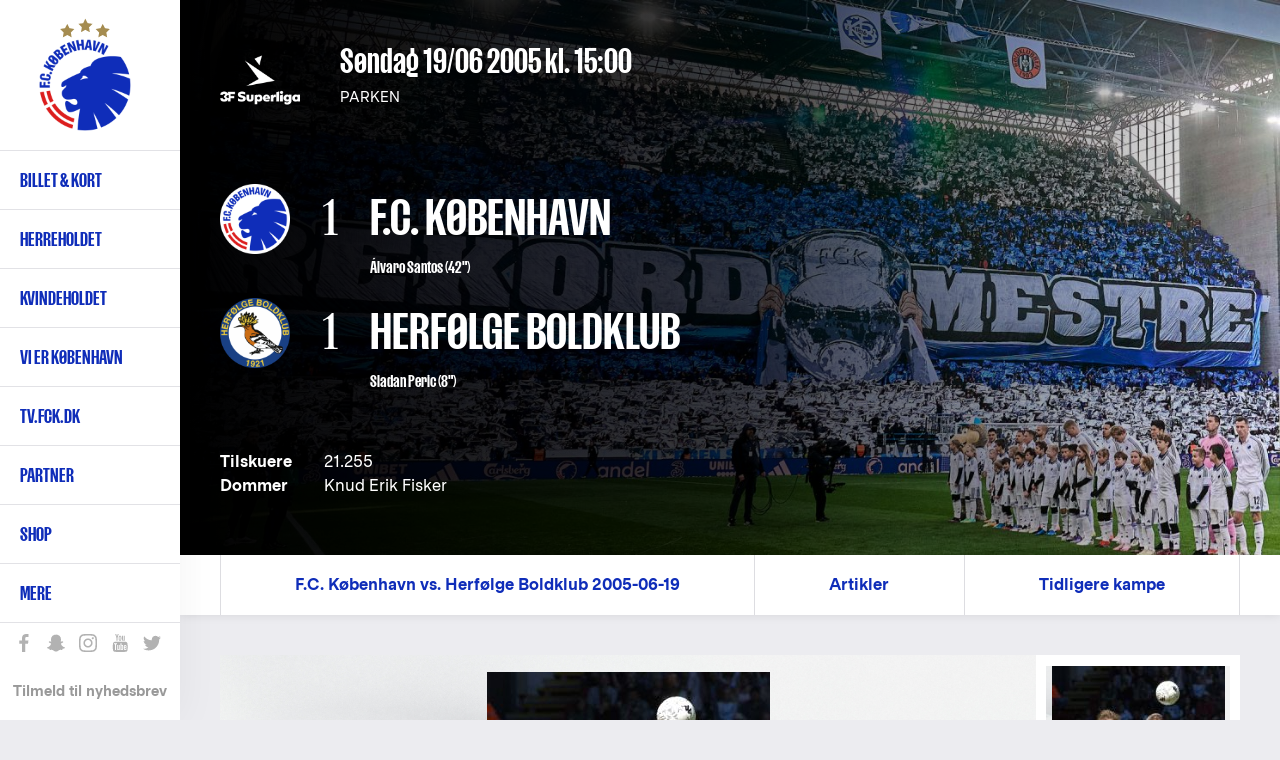

--- FILE ---
content_type: text/html; charset=UTF-8
request_url: https://www.fck.dk/kamp/19-06-05/fc-kobenhavn-herfolge-boldklub
body_size: 14282
content:
<!DOCTYPE html>
<html lang="da" dir="ltr" prefix="content: http://purl.org/rss/1.0/modules/content/  dc: http://purl.org/dc/terms/  foaf: http://xmlns.com/foaf/0.1/  og: http://ogp.me/ns#  rdfs: http://www.w3.org/2000/01/rdf-schema#  schema: http://schema.org/  sioc: http://rdfs.org/sioc/ns#  sioct: http://rdfs.org/sioc/types#  skos: http://www.w3.org/2004/02/skos/core#  xsd: http://www.w3.org/2001/XMLSchema# ">
  <head>
    <meta charset="utf-8" />
<meta name="title" content="F.C. København vs. Herfølge Boldklub 2005-06-19 1-1 | 19/06 2005 15:00 | 3F Superliga | F.C. København" />
<meta name="geo.placename" content="PARKEN" />
<meta property="og:site_name" content="F.C. København" />
<meta property="fb:pages" content="200482237943" />
<meta name="twitter:card" content="summary_large_image" />
<meta name="description" content="F.C. København vs. Herfølge Boldklub 2005-06-19 Søndag 19/06 2005 kl. 15:00 1-1 i 3F Superliga" />
<meta name="twitter:description" content="F.C. København vs. Herfølge Boldklub 2005-06-19 Søndag 19/06 2005 kl. 15:00" />
<meta name="twitter:title" content="F.C. København vs. Herfølge Boldklub 2005-06-19 | F.C. København" />
<meta name="twitter:site" content="@fckobenhavn" />
<meta property="og:type" content="Match" />
<meta property="og:url" content="https://www.fck.dk/kamp/19-06-05/fc-kobenhavn-herfolge-boldklub" />
<meta name="twitter:site:id" content="26719243" />
<meta name="google-site-verification" content="A2TZ3jc-pC_J7n-KxW096RrMpnmJGF9X0kTzGcUSP_c" />
<meta property="og:title" content="F.C. København vs. Herfølge Boldklub 2005-06-19 1-1 | 19/06 2005 15:00 | 3F Superliga" />
<meta name="twitter:image" content="https://www.fck.dk/sites/default/files/styles/hero_image/public/media/match_gallery/2005-06-19/61920051960_LILLE-2404.jpg?itok=lZDH6ZMZ" />
<meta property="og:image" content="https://www.fck.dk/sites/default/files/styles/hero_image/public/media/match_gallery/2005-06-19/61920051960_LILLE-2404.jpg?itok=lZDH6ZMZ" />
<meta name="twitter:app:name:iphone" content="VoresKBH" />
<meta name="twitter:app:id:iphone" content="1016450061" />
<meta name="twitter:app:name:googleplay" content="VoresKBH" />
<meta name="twitter:player" content="https://www.fck.dkdk.parken.mitkbh" />
<meta name="Generator" content="Drupal 8 (https://www.drupal.org)" />
<meta name="MobileOptimized" content="width" />
<meta name="HandheldFriendly" content="true" />
<meta name="viewport" content="width=device-width, initial-scale=1.0" />
<script type="application/ld+json">{
    "@context": "https://schema.org",
    "@graph": [
        {
            "@type": "SportsEvent",
            "name": "F.C. København vs. Herfølge Boldklub 2005-06-19",
            "description": "F.C. København vs. Herfølge Boldklub 2005-06-19 Søndag 19/06 2005 kl. 15:00 1-1 i 3F Superliga",
            "startDate": "2005-06-19T15:00:00+0200",
            "location": {
                "@type": "Place",
                "name": "PARKEN"
            }
        }
    ]
}</script>
<link rel="shortcut icon" href="/sites/default/files/FCK_Logo_0.png" type="image/png" />
<link rel="alternate" hreflang="und" href="https://www.fck.dk/kamp/19-06-05/fc-kobenhavn-herfolge-boldklub" />
<link rel="canonical" href="/kamp/19-06-05/fc-kobenhavn-herfolge-boldklub" />
<link rel="shortlink" href="/node/12494" />
<link rel="revision" href="/kamp/19-06-05/fc-kobenhavn-herfolge-boldklub" />
<script src="/sites/default/files/google_tag/primary/google_tag.script.js?t706xr" defer="true"></script>

    <title>F.C. København vs. Herfølge Boldklub 2005-06-19 1-1 | 19/06 2005 15:00 | 3F Superliga | F.C. København</title>

    <link rel="stylesheet" href="/sites/default/files/css/css_S9_uPlFgWCsBPZ64wijXz3DXfnsXF3Q3pMUHqPg8Vfk.css?t706xr" media="all" />
<link rel="stylesheet" href="/sites/default/files/css/css_u2Ne7kBSlZ7ZeRSnrTSPrw3rHYGT6D-DyclxMlCQniw.css?t706xr" media="all" />

    <!-- <link rel="stylesheet" href="https://secure.widget.cloud.opta.net/v3/css/v3.football.opta-widgets.css"> -->
    
<!--[if lte IE 8]>
<script src="/sites/default/files/js/js_VtafjXmRvoUgAzqzYTA3Wrjkx9wcWhjP0G4ZnnqRamA.js"></script>
<![endif]-->
<script src="/sites/default/files/js/js_jWU5LAsWR3h1YHEPWNHrEA6lXW8fSkkVSK-xP3mSTsE.js"></script>

  </head>
  <body class="path-node page-node-type-match">
    
        <a href="#main-content" class="visually-hidden focusable skip-link">
      Gå til hovedindhold
    </a>
    <noscript aria-hidden="true"><iframe src="https://www.googletagmanager.com/ns.html?id=GTM-T8TL5ZX" height="0" width="0" style="display:none;visibility:hidden"></iframe></noscript>
      <div class="dialog-off-canvas-main-canvas" data-off-canvas-main-canvas>
    
<div  class="layout-container">

  <header class="layout-header" role="banner">
    
  <div class="region region-header">
          <div class="default">
        <div id="block-fck-theme-branding" class="hide-by-default block block-system block-system-branding-block">
  
    
        <a href="/" title="Hjem" rel="home" class="site-logo">
      <img src="/sites/default/files/FCK_Logo.png" alt="Hjem" />
    </a>
        <div class="site-name">
      <a href="/" title="Hjem" rel="home">F.C. København</a>
    </div>
        <div class="site-slogan">Det officielle website</div>
  </div>
<nav role="navigation" aria-labelledby="block-fck-theme-main-menu-menu" id="block-fck-theme-main-menu" class="fck-theme-main-menu block block-menu navigation menu--main">
            
  <h2 class="visually-hidden" id="block-fck-theme-main-menu-menu">Primær navigation</h2>
  

        
        
    <i class="nav__burger"></i>
      <ul class="menu">
                    <li class="menu-item menu-item--expanded">
        <a href="/billetter" class="menupunkt" data-drupal-link-system-path="node/35004">Billet & kort</a>
        <span></span>
                                <ul class="menu">
                    <li class="menu-item">
        <a href="https://billet.fck.dk" title="Køb FCK billetter">Billet.fck.dk</a>
        <span></span>
              </li>
                <li class="menu-item">
        <a href="/billetter" target="" rel="" data-drupal-link-system-path="node/35004">Billetter</a>
        <span></span>
              </li>
                <li class="menu-item">
        <a href="/plus">FCK+</a>
        <span></span>
              </li>
                <li class="menu-item">
        <a href="/VIP" data-drupal-link-system-path="node/50901">Matchday Hospitality</a>
        <span></span>
              </li>
                <li class="menu-item">
        <a href="/abonnement" data-drupal-link-system-path="node/50078">Abonnement &amp; kort</a>
        <span></span>
              </li>
                <li class="menu-item">
        <a href="/premium" data-drupal-link-system-path="node/56168">Premium Sæsonkort</a>
        <span></span>
              </li>
                <li class="menu-item">
        <a href="/abonnement/billet-abonnement" data-drupal-link-system-path="node/48696">Billet-abonnement</a>
        <span></span>
              </li>
                <li class="menu-item">
        <a href="/udebane" data-drupal-link-system-path="node/53497">Billetter til udekampe</a>
        <span></span>
              </li>
                <li class="menu-item">
        <a href="http://kundeservice.fck.dk" target="_new" rel="" title="F.C. København Kundeservice">Kundeservice</a>
        <span></span>
              </li>
                <li class="menu-item">
        <a href="https://www.fck.dk/fck-away" title="Følg FCK på udebane">FCK Away</a>
        <span></span>
              </li>
                <li class="menu-item">
        <a href="/udefans" target="" rel="" data-drupal-link-system-path="node/40956">Udefans</a>
        <span></span>
              </li>
        </ul>
  
              </li>
                <li class="menu-item menu-item--expanded">
        <a href="/holdet" class="menupunkt" data-drupal-link-system-path="team">Herreholdet</a>
        <span></span>
                                <ul class="menu">
                    <li class="menu-item">
        <a href="/kommende-kampe" data-drupal-link-system-path="upcoming-matches">Kommende kampe</a>
        <span></span>
              </li>
                <li class="menu-item">
        <a href="https://www.fck.dk/kampe?season=11600&amp;tournament=All&amp;team=All&amp;player=All">Kampe 2025/26</a>
        <span></span>
              </li>
                <li class="menu-item">
        <a href="/kampe?season=All&amp;tournament=All&amp;team=All" title="Kamparkiv" data-drupal-link-query="{&quot;season&quot;:&quot;All&quot;,&quot;team&quot;:&quot;All&quot;,&quot;tournament&quot;:&quot;All&quot;}" data-drupal-link-system-path="past-matches">Kamparkiv</a>
        <span></span>
              </li>
                <li class="menu-item">
        <a href="/holdet" target="" rel="" data-drupal-link-system-path="team">Førsteholdet</a>
        <span></span>
              </li>
                <li class="menu-item">
        <a href="/kalender" target="" rel="" data-drupal-link-system-path="node/10697">Kalender</a>
        <span></span>
              </li>
                <li class="menu-item">
        <a href="/ligatabel" data-drupal-link-system-path="node/33503">3F Superligatabel</a>
        <span></span>
              </li>
                <li class="menu-item">
        <a href="https://www.fck.dk/fodboldafdelingen" title="Introduktion til F.C. Københavns fodboldafdeling">Fodboldafdelingen</a>
        <span></span>
              </li>
                <li class="menu-item">
        <a href="/fck-talent" target="" rel="" title="FCK Talent">Talentafdelingen</a>
        <span></span>
              </li>
                <li class="menu-item">
        <a href="/nummer-10" target="" rel="" title="Nummer 10" data-drupal-link-system-path="node/34929">Nummer 10</a>
        <span></span>
              </li>
        </ul>
  
              </li>
                <li class="menu-item menu-item--expanded">
        <a href="/kvindeholdet/nyheder">Kvindeholdet</a>
        <span></span>
                                <ul class="menu">
                    <li class="menu-item">
        <a href="/kvindeholdet/nyheder">Seneste nyt</a>
        <span></span>
              </li>
                <li class="menu-item">
        <a href="/kvindeholdet/kampe" data-drupal-link-system-path="node/54001">Kampe 2025/26</a>
        <span></span>
              </li>
                <li class="menu-item">
        <a href="/kvindeholdet/truppen" data-drupal-link-system-path="node/54368">Førsteholdet</a>
        <span></span>
              </li>
                <li class="menu-item">
        <a href="/kvindeholdet-staben" data-drupal-link-system-path="node/54467">Staben</a>
        <span></span>
              </li>
                <li class="menu-item">
        <a href="/kvindeholdet/ligatabel" data-drupal-link-system-path="node/53999">Ligatabel 2025/26</a>
        <span></span>
              </li>
                <li class="menu-item">
        <a href="https://fckfanshop.dk/collections/kvindeholdet">FCK Fanshop</a>
        <span></span>
              </li>
                <li class="menu-item">
        <a href="/partnermuligheder-kvindeholdet" data-drupal-link-system-path="node/54662">Partnermuligheder</a>
        <span></span>
              </li>
        </ul>
  
              </li>
                <li class="menu-item menu-item--expanded">
        <a href="/forKBH" class="menupunkt" data-drupal-link-system-path="node/54038">Vi er København </a>
        <span></span>
                                <ul class="menu">
                    <li class="menu-item">
        <a href="/strategi" data-drupal-link-system-path="node/51238">Strategi</a>
        <span></span>
              </li>
                <li class="menu-item">
        <a href="/forKBH" data-drupal-link-system-path="node/54038">For KBH</a>
        <span></span>
              </li>
                <li class="menu-item">
        <a href="/brand" data-drupal-link-system-path="node/54022">Brand</a>
        <span></span>
              </li>
        </ul>
  
              </li>
                <li class="menu-item">
        <a href="https://tv.fck.dk/">TV.FCK.DK</a>
        <span></span>
              </li>
                <li class="menu-item menu-item--expanded">
        <a href="/sponsor">Partner</a>
        <span></span>
                                <ul class="menu">
                    <li class="menu-item">
        <a href="/partner/hospitality" data-drupal-link-system-path="node/40844">VIP Hospitality</a>
        <span></span>
              </li>
                <li class="menu-item">
        <a href="/partner/eksponering" data-drupal-link-system-path="node/40762">Eksponering</a>
        <span></span>
              </li>
                <li class="menu-item">
        <a href="/partner/kampagne" data-drupal-link-system-path="node/48183">Kampagne</a>
        <span></span>
              </li>
                <li class="menu-item">
        <a href="/partnermuligheder-kvindeholdet" data-drupal-link-system-path="node/54662">Kvindeholdet</a>
        <span></span>
              </li>
                <li class="menu-item">
        <a href="/premium" data-drupal-link-system-path="node/56168">Premium Sæsonkort</a>
        <span></span>
              </li>
                <li class="menu-item">
        <a href="/partner/blaaoghvide" data-drupal-link-system-path="node/48143">De Blå og Hvide Sider</a>
        <span></span>
              </li>
                <li class="menu-item">
        <a href="/partner/netvaerk" data-drupal-link-system-path="node/40843">Netværk</a>
        <span></span>
              </li>
                <li class="menu-item">
        <a href="https://www.parkenstadion.dk/moder-events/moder-events" target="_blank">Møder &amp; events</a>
        <span></span>
              </li>
                <li class="menu-item">
        <a href="/local-business-partner" title="Local Business Partner" data-drupal-link-system-path="node/56128">Local Business Partner</a>
        <span></span>
              </li>
        </ul>
  
              </li>
                <li class="menu-item menu-item--expanded">
        <a href="https://www.fckfanshop.dk" target="_blank" rel="" title="FCK Fanshop">Shop</a>
        <span></span>
                                <ul class="menu">
                    <li class="menu-item">
        <a href="https://fckfanshop.dk/collections/nyheder" title="De nyeste produkter fra FCK Fanshoppen">Nye produkter</a>
        <span></span>
              </li>
                <li class="menu-item">
        <a href="https://fckfanshop.dk/">FCKFANSHOP.DK</a>
        <span></span>
              </li>
        </ul>
  
              </li>
                <li class="menu-item menu-item--expanded">
        <a href="/" target="" rel="" title="Yderligere menupunkter" data-drupal-link-system-path="&lt;front&gt;">Mere</a>
        <span></span>
                                <ul class="menu">
                    <li class="menu-item">
        <a href="/fck-boernefodbold" data-drupal-link-system-path="node/55234">FCK Børnefodbold</a>
        <span></span>
              </li>
                <li class="menu-item">
        <a href="/fc-koebenhavn-klubsamarbejde" data-drupal-link-system-path="node/49497">Klubsamarbejde</a>
        <span></span>
              </li>
                <li class="menu-item">
        <a href="/traenmed" data-drupal-link-system-path="node/51907">Træn med FCK</a>
        <span></span>
              </li>
                <li class="menu-item">
        <a href="https://www.fck.dk/spil-med-fck">Spil med FCK</a>
        <span></span>
              </li>
                <li class="menu-item menu-item--collapsed">
        <a href="/familietribunen" data-drupal-link-system-path="node/33490">Familietribunen </a>
        <span></span>
              </li>
                <li class="menu-item">
        <a href="/fans" target="" rel="" title="F.C. København fansider" data-drupal-link-system-path="node/38142">Fans</a>
        <span></span>
              </li>
                <li class="menu-item">
        <a href="/historie" target="" rel="" data-drupal-link-system-path="node/35017">FCK Historie</a>
        <span></span>
              </li>
                <li class="menu-item">
        <a href="/FCK-TV" target="" rel="">FCK Media</a>
        <span></span>
              </li>
                <li class="menu-item menu-item--collapsed">
        <a href="/om-fc-koebenhavn" target="" rel="" title="Klubinformation" data-drupal-link-system-path="node/34947">Om FCK</a>
        <span></span>
              </li>
                <li class="menu-item menu-item--collapsed">
        <a href="/parken" data-drupal-link-system-path="node/34940">Parken</a>
        <span></span>
              </li>
                <li class="menu-item">
        <a href="/nyhedsarkiv" target="" rel="" title="Nyhedsarkiv" data-drupal-link-system-path="news-results">Nyhedsarkiv</a>
        <span></span>
              </li>
        </ul>
  
              </li>
        </ul>
  


  </nav>
<div class="language-switcher-language-url block block-language block-language-blocklanguage-interface" id="block-languageswitcher" role="navigation">
  
    
      <ul class="links"><li hreflang="en" data-drupal-link-system-path="node/12494" class="en"><a href="/en/kamp/19-06-05/fc-kobenhavn-herfolge-boldklub" class="language-link" hreflang="en" data-drupal-link-system-path="node/12494">English</a></li></ul>
  </div>
<div id="block-sociallinks" class="block block-block-content block-block-content85e6a03e-0f84-42f4-b756-a24e0009893e">
  
    
                  <div class="clearfix text-formatted field field--name-body field--type-text-with-summary field--label-hidden field__item"><div class="nav__extra__social"><a class="facebook" data-tooltip="Like os på Facebook" href="https://www.facebook.com/FCKobenhavn" target="_blank">Like os på Facebook</a> <a class="snapchat" data-tooltip="Snap os - fc_kobenhavn" href="/node/39319">Snap os - fc_kobenhavn</a> <a class="instagram" data-tooltip="Følg os på Instagram" href="https://www.instagram.com/fc_kobenhavn/" target="_blank">Følg os på Instagram</a> <a class="youtube" data-tooltip="Abonnér på YouTube" href="https://www.youtube.com/user/fckobenhavntv" target="_blank">Abonnér på YouTube</a> <a class="twitter" data-tooltip="Følg os på Twitter" href="https://twitter.com/fckobenhavn" target="_blank">Følg os på Twitter</a></div>

<div class="nav__extra__newsletter"><a href="/nyhedsbreve">Tilmeld til nyhedsbrev</a></div>
</div>
      
  </div>
<div class="search__block sticky-bar">
  <div class="search-button-wrapper">
    <span class="search-icon">Søg</span>
  </div>
  <div class="search__close-button">
    <i class="search__close"></i>
  </div>
  <div class="views-exposed-form block block-search container-inline" data-drupal-selector="views-exposed-form-search-results-search-results" id="block-exposedformsearch-resultssearch-results">
    
        
          <form action="/soeg" method="get" id="views-exposed-form-search-results-search-results" accept-charset="UTF-8">
  <div class="form--inline clearfix">
  <div class="js-form-item form-item js-form-type-textfield form-type-textfield js-form-item-created-min form-item-created-min">
      
        <input style="display:none;" data-drupal-selector="edit-created-min" type="text" id="edit-created-min" name="created[min]" value="" size="30" maxlength="128" class="form-text" />

        </div>
<div class="js-form-item form-item js-form-type-textfield form-type-textfield js-form-item-created-max form-item-created-max">
      <label for="edit-created-max">Og</label>
        <input style="display:none;" data-drupal-selector="edit-created-max" type="text" id="edit-created-max" name="created[max]" value="" size="30" maxlength="128" class="form-text" />

        </div>
<div class="js-form-item form-item js-form-type-select form-type-select js-form-item-sort-by form-item-sort-by">
      <label for="edit-sort-by">Sort by</label>
        <select data-drupal-selector="edit-sort-by" id="edit-sort-by" name="sort_by" class="form-select"><option value="created" selected="selected">Date</option><option value="search_api_relevance">Relevance</option><option value="title">Title</option></select>
        </div>
<div class="js-form-item form-item js-form-type-select form-type-select js-form-item-sort-order form-item-sort-order">
      <label for="edit-sort-order">Rækkefølge</label>
        <select data-drupal-selector="edit-sort-order" id="edit-sort-order" name="sort_order" class="form-select"><option value="ASC">Asc</option><option value="DESC" selected="selected">Desc</option></select>
        </div>
<div class="search-extra-wrapper"><div class="js-form-item form-item js-form-type-select form-type-select js-form-item-select-month form-item-select-month form-no-label">
        <select class="search-extra-filters form-select" data-drupal-selector="edit-select-month" id="edit-select-month" name="select_month"><option value="all" selected="selected">Alle måneder</option><option value="01-31 23:59:59">Januar</option><option value="02-28 23:59:59">Februar</option><option value="03-31 23:59:59">Marts</option><option value="04-30 23:59:59">April</option><option value="05-31 23:59:59">Maj</option><option value="06-30 23:59:59">Juni</option><option value="07-31 23:59:59">Juli</option><option value="08-31 23:59:59">August</option><option value="09-30 23:59:59">September</option><option value="10-31 23:59:59">Oktober</option><option value="11-30 23:59:59">November</option><option value="12-31 23:59:59">December</option></select>
        </div>
<div class="js-form-item form-item js-form-type-select form-type-select js-form-item-select-year form-item-select-year form-no-label">
        <select class="search-extra-filters form-select" data-drupal-selector="edit-select-year" id="edit-select-year" name="select_year"><option value="all" selected="selected">Alle år</option><option value="2026">2026</option><option value="2025">2025</option><option value="2024">2024</option><option value="2023">2023</option><option value="2022">2022</option><option value="2021">2021</option><option value="2020">2020</option><option value="2019">2019</option><option value="2018">2018</option><option value="2017">2017</option><option value="2016">2016</option><option value="2015">2015</option><option value="2014">2014</option><option value="2013">2013</option><option value="2012">2012</option><option value="2011">2011</option><option value="2010">2010</option><option value="2009">2009</option><option value="2008">2008</option><option value="2007">2007</option><option value="2006">2006</option><option value="2005">2005</option><option value="2004">2004</option><option value="2003">2003</option><option value="2002">2002</option><option value="2001">2001</option><option value="2000">2000</option><option value="1999">1999</option><option value="1998">1998</option><option value="1997">1997</option><option value="1996">1996</option><option value="1995">1995</option><option value="1994">1994</option><option value="1993">1993</option><option value="1992">1992</option></select>
        </div>
</div><div class="js-form-item form-item js-form-type-textfield form-type-textfield js-form-item-s form-item-s form-no-label">
        <input placeholder="Søg på FCK.dk" data-drupal-selector="edit-s" type="text" id="edit-s" name="s" value="" size="18" maxlength="128" class="form-text" />

            <div id="edit-s--description" class="description">
      Tryk på Enter for at søge eller ESC for at lukke
    </div>
  </div>
<div data-drupal-selector="edit-actions" class="form-actions js-form-wrapper form-wrapper" id="edit-actions"><input data-drupal-selector="edit-submit-search-results" type="submit" id="edit-submit-search-results" value="Søg" class="button js-form-submit form-submit" />
</div>

</div>

</form>

      </div>
</div>

      </div>
          </div>

  </header>

      <section class="layout-highlighted">
      
  <div class="region region-highlighted">
          <div class="default">
        

      </div>
          </div>

    </section>
  
  
  <main class="layout-main" role="main">
    <a id="main-content" tabindex="-1"></a>
    <div class="layout-content-wrap">
                    
      <div class="layout-content">
        
  <div class="region region-content">
          <div class="default">
        <div id="block-fck-theme-content" class="block block-system block-system-main-block">
  
    
      
<main role="article" about="/kamp/19-06-05/fc-kobenhavn-herfolge-boldklub" class="node match node--type-match node--view-mode-full">
  <section id="matchHero" class="match__hero" style="background-image: url('https://www.fck.dk/sites/default/files/styles/hero_image/public/images/2025-12/2025_matchsite_baggrund_hjemmebane_2025.jpg?itok=WIrk2iP8');">
    <h1 style="display: none;"><span class="field field--name-title field--type-string field--label-above">F.C. København vs. Herfølge Boldklub 2005-06-19</span>
</h1>
    <div class="container">
      <div class="match__hero__info">
                    <div class="field field--name-field-tournament field--type-entity-reference field--label-hidden field__item"><div about="/taxonomy/term/1532" id="taxonomy-term-1532" class="taxonomy-term vocabulary-tournaments">
  
  <div class="content">
                <div class="field field--name-field-image field--type-image field--label-hidden field__item">  <img src="/sites/default/files/2024-08/superliga-logo-2024.png" width="500" height="500" alt="Superliga-logo" typeof="foaf:Image" />

</div>
      
  </div>
</div>
</div>
      
        <div>
          <h2>
            <strong>            <div class="field field--name-field-date field--type-datetime field--label-hidden field__item"><time datetime="2005-06-19T13:00:00Z" class="datetime"><strong>Søndag 19/06 2005</strong> kl. 15:00</time>
</div>
      </strong>
                      </h2>
          <p>PARKEN</p>
        </div>
      </div>
      <div role="article" about="/kamp/19-06-05/fc-kobenhavn-herfolge-boldklub" class="node match node--type-match node--view-mode-full match__hero__teams">
        <div>
                      <div class="field field--name-field-home-team field--type-entity-reference field--label-hidden field__item"><div about="/taxonomy/term/1198" id="taxonomy-term-1198" class="taxonomy-term vocabulary-teams">
    <div class="match__hero__teams__image">
                    <div class="field field--name-field-logo field--type-image field--label-hidden field__item">  <img src="/sites/default/files/styles/team_logo/public/logos/FCK_Logo.png?itok=nIam64DE" width="200" height="200" alt="" typeof="foaf:Image" class="image-style-team-logo" />


</div>
      
    </div>
    </div>
</div>
      
                      <div class="match__hero__teams__score">1
                          </div>
                    <div class="match__hero__teams__name">
            F.C. København
                          <small><a href="/spiller/alvaro-santos" hreflang="da">Álvaro Santos</a> (42")</small>
                      </div>
        </div>
        <div>
                      <div class="field field--name-field-away-team field--type-entity-reference field--label-hidden field__item"><div about="/taxonomy/term/1147" id="taxonomy-term-1147" class="taxonomy-term vocabulary-teams">
    <div class="match__hero__teams__image">
                    <div class="field field--name-field-logo field--type-image field--label-hidden field__item">  <img src="/sites/default/files/styles/team_logo/public/logos/herfoelge_boldklub.png?itok=hUVOBpbG" width="200" height="200" alt="" typeof="foaf:Image" class="image-style-team-logo" />


</div>
      
    </div>
    </div>
</div>
      
                      <div class="match__hero__teams__score">1
                          </div>
                    <div class="match__hero__teams__name">
            Herfølge Boldklub
                          <small><span>Sladan Peric (8")</span></small>
                      </div>
        </div>
      </div>

              <div class="match__hero__extra">
          <ul>
                          <li>
                <strong>Tilskuere</strong>             <div content="21255" class="field field--name-field-spectators field--type-integer field--label-hidden field__item">21.255</div>
      
              </li>
                                      <li>
                <strong>Dommer</strong>             <div class="field field--name-field-referee field--type-entity-reference field--label-hidden field__item">Knud Erik Fisker</div>
      
              </li>
                      </ul>
        </div>
      
      
      
    </div>
  </section>

</main>

  </div>
  <div  id="block-matchstickymenu" class="sticky-bar sticky-bar--scrollto">
    <div class="container">
      
      
      <ul class="sticky-bar__wrapper">
                                                                                                                                                                                                                                                                                          <li class="sticky-bar__link" style="">
              <a href="">F.C. København vs. Herfølge Boldklub 2005-06-19</a>
            </li>
                                        <li class="sticky-bar__link" style="display:none;">
              <a href="#block-views-block-highlights-highlights-gallery">Højdepunkter</a>
            </li>
                                        <li class="sticky-bar__link" style="display:none;">
              <a href="#matchNews">Nyheder</a>
            </li>
                                        <li class="sticky-bar__link" style="display:none;">
              <a href="#block-releazewidgetblock-3-wrapper">Om kampen</a>
            </li>
                                        <li class="sticky-bar__link" style="display:none;">
              <a href="#block-views-block-related-articles-match-articles">Artikler</a>
            </li>
                                        <li class="sticky-bar__link" style="display:none;">
              <a href="#block-views-block-related-articles-spectator-info">Artikler</a>
            </li>
                                        <li class="sticky-bar__link" style="display:none;">
              <a href="#block-releazewidgetblock-2-wrapper">Statistik</a>
            </li>
                                        <li class="sticky-bar__link" style="display:none;">
              <a href="#block-views-block-club-past-matches-club-past-matches">Tidligere kampe</a>
            </li>
                                                            </ul>
    </div>
  </div>
<div class="views-element-container block block-views block-views-blockhighlights-highlights-gallery" id="block-views-block-highlights-highlights-gallery">
  
    
      <div><div class="view view-highlights view-id-highlights view-display-id-highlights_gallery js-view-dom-id-8e68b5ae3214009386b7f9f64bdbf0c70d5acc01a63c4de62841fa4e53025554">
  
    
      
      <div class="view-content">
          <div class="views-row"><div class="views-field views-field-field-media"><div class="field-content"><div class="media__item-wrap">
  <div class="media__item">
    <img src="https://www.fck.dk/sites/default/files/styles/highlight_small_image/public/media/match_gallery/2005-06-19/61920051960_LILLE-2404.jpg?itok=Ra-OL1Cu" alt="Sibusiso Zuma" title="Sibusiso Zuma" data-big-image="https://www.fck.dk/sites/default/files/styles/highlight_big_image/public/media/match_gallery/2005-06-19/61920051960_LILLE-2404.jpg?itok=GzVqsN99" data-video-embed="" class="gallery-image-video" />
          <div class="gallery-copyright">Foto: Birger Vogelius</div>
      </div>
</div>

</div></div></div>
    <div class="views-row"><div class="views-field views-field-field-media"><div class="field-content"><div class="media__item-wrap">
  <div class="media__item">
    <img src="https://www.fck.dk/sites/default/files/styles/highlight_small_image/public/media/match_gallery/2005-06-19/61920051966_LILLE-2411.jpg?itok=XvUujWaK" alt="Hjalte Nørregaard" title="Hjalte Nørregaard" data-big-image="https://www.fck.dk/sites/default/files/styles/highlight_big_image/public/media/match_gallery/2005-06-19/61920051966_LILLE-2411.jpg?itok=nq2Usp11" data-video-embed="" class="gallery-image-video" />
          <div class="gallery-copyright">Foto: Birger Vogelius</div>
      </div>
</div>

</div></div></div>
    <div class="views-row"><div class="views-field views-field-field-media"><div class="field-content"><div class="media__item-wrap">
  <div class="media__item">
    <img src="https://www.fck.dk/sites/default/files/styles/highlight_small_image/public/media/match_gallery/2005-06-19/619200519620_LILLE-2447.jpg?itok=tcOgGx2c" alt="Banner til ære for Sibusiso Zuma og Todi Jónsson" title="Banner til ære for Sibusiso Zuma og Todi Jónsson" data-big-image="https://www.fck.dk/sites/default/files/styles/highlight_big_image/public/media/match_gallery/2005-06-19/619200519620_LILLE-2447.jpg?itok=QRT8Qofh" data-video-embed="" class="gallery-image-video" />
          <div class="gallery-copyright">Foto: Birger Vogelius</div>
      </div>
</div>

</div></div></div>
    <div class="views-row"><div class="views-field views-field-field-media"><div class="field-content"><div class="media__item-wrap">
  <div class="media__item">
    <img src="https://www.fck.dk/sites/default/files/styles/highlight_small_image/public/media/match_gallery/2005-06-19/619200519625_LILLE-2450.jpg?itok=qhefPxwa" alt="Magne Hoseth" title="Magne Hoseth" data-big-image="https://www.fck.dk/sites/default/files/styles/highlight_big_image/public/media/match_gallery/2005-06-19/619200519625_LILLE-2450.jpg?itok=SvkHfOWJ" data-video-embed="" class="gallery-image-video" />
          <div class="gallery-copyright">Foto: Birger Vogelius</div>
      </div>
</div>

</div></div></div>
    <div class="views-row"><div class="views-field views-field-field-media"><div class="field-content"><div class="media__item-wrap">
  <div class="media__item">
    <img src="https://www.fck.dk/sites/default/files/styles/highlight_small_image/public/media/match_gallery/2005-06-19/619200519630_LILLE-2464.jpg?itok=DxKG5tyH" alt="Sibusiso Zuma" title="Sibusiso Zuma" data-big-image="https://www.fck.dk/sites/default/files/styles/highlight_big_image/public/media/match_gallery/2005-06-19/619200519630_LILLE-2464.jpg?itok=aniP-5bp" data-video-embed="" class="gallery-image-video" />
          <div class="gallery-copyright">Foto: Birger Vogelius</div>
      </div>
</div>

</div></div></div>
    <div class="views-row"><div class="views-field views-field-field-media"><div class="field-content"><div class="media__item-wrap">
  <div class="media__item">
    <img src="https://www.fck.dk/sites/default/files/styles/highlight_small_image/public/media/match_gallery/2005-06-19/61920051970_LILE-2960.jpg?itok=EmRX1oY_" alt="Bo Svensson" title="Bo Svensson" data-big-image="https://www.fck.dk/sites/default/files/styles/highlight_big_image/public/media/match_gallery/2005-06-19/61920051970_LILE-2960.jpg?itok=H0Ivtn2k" data-video-embed="" class="gallery-image-video" />
          <div class="gallery-copyright">Foto: Birger Vogelius</div>
      </div>
</div>

</div></div></div>
    <div class="views-row"><div class="views-field views-field-field-media"><div class="field-content"><div class="media__item-wrap">
  <div class="media__item">
    <img src="https://www.fck.dk/sites/default/files/styles/highlight_small_image/public/media/match_gallery/2005-06-19/6192005193637__JSH8118.jpg?itok=aDqABFB9" alt="Ole Tobiasen" title="Ole Tobiasen" data-big-image="https://www.fck.dk/sites/default/files/styles/highlight_big_image/public/media/match_gallery/2005-06-19/6192005193637__JSH8118.jpg?itok=PLPM2uFu" data-video-embed="" class="gallery-image-video" />
          <div class="gallery-copyright">Foto: Birger Vogelius</div>
      </div>
</div>

</div></div></div>
    <div class="views-row"><div class="views-field views-field-field-media"><div class="field-content"><div class="media__item-wrap">
  <div class="media__item">
    <img src="https://www.fck.dk/sites/default/files/styles/highlight_small_image/public/media/match_gallery/2005-06-19/6192005193649__JSH8303.jpg?itok=WUr-GKp1" alt="Lars Jacobsen" title="Lars Jacobsen" data-big-image="https://www.fck.dk/sites/default/files/styles/highlight_big_image/public/media/match_gallery/2005-06-19/6192005193649__JSH8303.jpg?itok=vPXHrsr0" data-video-embed="" class="gallery-image-video" />
          <div class="gallery-copyright">Foto: Birger Vogelius</div>
      </div>
</div>

</div></div></div>
    <div class="views-row"><div class="views-field views-field-field-media"><div class="field-content"><div class="media__item-wrap">
  <div class="media__item">
    <img src="https://www.fck.dk/sites/default/files/styles/highlight_small_image/public/media/match_gallery/2005-06-19/6192005193654__JSH8314.jpg?itok=nzo3Yg8C" alt="Magne Hoseth" title="Magne Hoseth" data-big-image="https://www.fck.dk/sites/default/files/styles/highlight_big_image/public/media/match_gallery/2005-06-19/6192005193654__JSH8314.jpg?itok=2lZpWiqf" data-video-embed="" class="gallery-image-video" />
          <div class="gallery-copyright">Foto: Birger Vogelius</div>
      </div>
</div>

</div></div></div>
    <div class="views-row"><div class="views-field views-field-field-media"><div class="field-content"><div class="media__item-wrap">
  <div class="media__item">
    <img src="https://www.fck.dk/sites/default/files/styles/highlight_small_image/public/media/match_gallery/2005-06-19/619200519371__JSU1548.jpg?itok=AyHA6Ivb" alt="Hjalte Nørregaard" title="Hjalte Nørregaard" data-big-image="https://www.fck.dk/sites/default/files/styles/highlight_big_image/public/media/match_gallery/2005-06-19/619200519371__JSU1548.jpg?itok=pNPk_Hhy" data-video-embed="" class="gallery-image-video" />
          <div class="gallery-copyright">Foto: Birger Vogelius</div>
      </div>
</div>

</div></div></div>
    <div class="views-row"><div class="views-field views-field-field-media"><div class="field-content"><div class="media__item-wrap">
  <div class="media__item">
    <img src="https://www.fck.dk/sites/default/files/styles/highlight_small_image/public/media/match_gallery/2005-06-19/6192005193711__JSU1606.jpg?itok=Lw4qq3xH" alt="Sibusiso Zuma" title="Sibusiso Zuma" data-big-image="https://www.fck.dk/sites/default/files/styles/highlight_big_image/public/media/match_gallery/2005-06-19/6192005193711__JSU1606.jpg?itok=ui3pctWs" data-video-embed="" class="gallery-image-video" />
          <div class="gallery-copyright">Foto: Birger Vogelius</div>
      </div>
</div>

</div></div></div>
    <div class="views-row"><div class="views-field views-field-field-media"><div class="field-content"><div class="media__item-wrap">
  <div class="media__item">
    <img src="https://www.fck.dk/sites/default/files/styles/highlight_small_image/public/media/match_gallery/2005-06-19/6192005193716__JSU1641.jpg?itok=IK_OwE7V" alt="Christian Traoré" title="Christian Traoré" data-big-image="https://www.fck.dk/sites/default/files/styles/highlight_big_image/public/media/match_gallery/2005-06-19/6192005193716__JSU1641.jpg?itok=llhaBuvq" data-video-embed="" class="gallery-image-video" />
          <div class="gallery-copyright">Foto: Birger Vogelius</div>
      </div>
</div>

</div></div></div>
    <div class="views-row"><div class="views-field views-field-field-media"><div class="field-content"><div class="media__item-wrap">
  <div class="media__item">
    <img src="https://www.fck.dk/sites/default/files/styles/highlight_small_image/public/media/match_gallery/2005-06-19/6192005193721__JSU1738.jpg?itok=Wy9r5MqG" alt="Peter Møller" title="Peter Møller" data-big-image="https://www.fck.dk/sites/default/files/styles/highlight_big_image/public/media/match_gallery/2005-06-19/6192005193721__JSU1738.jpg?itok=hqwGhUnj" data-video-embed="" class="gallery-image-video" />
          <div class="gallery-copyright">Foto: Birger Vogelius</div>
      </div>
</div>

</div></div></div>
    <div class="views-row"><div class="views-field views-field-field-media"><div class="field-content"><div class="media__item-wrap">
  <div class="media__item">
    <img src="https://www.fck.dk/sites/default/files/styles/highlight_small_image/public/media/match_gallery/2005-06-19/6192005193728__JSU1799.jpg?itok=qSXglbY8" alt="Hyldest til Todi Jónsson" title="Hyldest til Todi Jónsson" data-big-image="https://www.fck.dk/sites/default/files/styles/highlight_big_image/public/media/match_gallery/2005-06-19/6192005193728__JSU1799.jpg?itok=1x6hy6i7" data-video-embed="" class="gallery-image-video" />
          <div class="gallery-copyright">Foto: Birger Vogelius</div>
      </div>
</div>

</div></div></div>
    <div class="views-row"><div class="views-field views-field-field-media"><div class="field-content"><div class="media__item-wrap">
  <div class="media__item">
    <img src="https://www.fck.dk/sites/default/files/styles/highlight_small_image/public/media/match_gallery/2005-06-19/6192005193745__JSU1828.jpg?itok=fhlZPgTA" alt="Sibusiso Zuma og Flemming Østergaard" title="Sibusiso Zuma og Flemming Østergaard" data-big-image="https://www.fck.dk/sites/default/files/styles/highlight_big_image/public/media/match_gallery/2005-06-19/6192005193745__JSU1828.jpg?itok=kMHbaWGc" data-video-embed="" class="gallery-image-video" />
          <div class="gallery-copyright">Foto: Birger Vogelius</div>
      </div>
</div>

</div></div></div>
    <div class="views-row"><div class="views-field views-field-field-media"><div class="field-content"><div class="media__item-wrap">
  <div class="media__item">
    <img src="https://www.fck.dk/sites/default/files/styles/highlight_small_image/public/media/match_gallery/2005-06-19/6192005193750__JSU1845.jpg?itok=zHTDbSVo" alt="Magne Hoseth og Ole Tobiasen" title="Magne Hoseth og Ole Tobiasen" data-big-image="https://www.fck.dk/sites/default/files/styles/highlight_big_image/public/media/match_gallery/2005-06-19/6192005193750__JSU1845.jpg?itok=UWHl0igl" data-video-embed="" class="gallery-image-video" />
          <div class="gallery-copyright">Foto: Birger Vogelius</div>
      </div>
</div>

</div></div></div>
    <div class="views-row"><div class="views-field views-field-field-media"><div class="field-content"><div class="media__item-wrap">
  <div class="media__item">
    <img src="https://www.fck.dk/sites/default/files/styles/highlight_small_image/public/media/match_gallery/2005-06-19/6192005193755__JSU1887.jpg?itok=q08emxq_" alt="Sibusiso Zuma" title="Sibusiso Zuma" data-big-image="https://www.fck.dk/sites/default/files/styles/highlight_big_image/public/media/match_gallery/2005-06-19/6192005193755__JSU1887.jpg?itok=c6R4XDSU" data-video-embed="" class="gallery-image-video" />
          <div class="gallery-copyright">Foto: Birger Vogelius</div>
      </div>
</div>

</div></div></div>
    <div class="views-row"><div class="views-field views-field-field-media"><div class="field-content"><div class="media__item-wrap">
  <div class="media__item">
    <img src="https://www.fck.dk/sites/default/files/styles/highlight_small_image/public/media/match_gallery/2005-06-19/619200519381__JSU1923.jpg?itok=XpowenEF" alt="Sibusiso Zuma" title="Sibusiso Zuma" data-big-image="https://www.fck.dk/sites/default/files/styles/highlight_big_image/public/media/match_gallery/2005-06-19/619200519381__JSU1923.jpg?itok=FxvgTT6Q" data-video-embed="" class="gallery-image-video" />
          <div class="gallery-copyright">Foto: Birger Vogelius</div>
      </div>
</div>

</div></div></div>
    <div class="views-row"><div class="views-field views-field-field-media"><div class="field-content"><div class="media__item-wrap">
  <div class="media__item">
    <img src="https://www.fck.dk/sites/default/files/styles/highlight_small_image/public/media/match_gallery/2005-06-19/619200519654_LILLE-2956.jpg?itok=4dueBzAD" alt="Sibusiso Zuma og Todi Jónsson" title="Sibusiso Zuma og Todi Jónsson" data-big-image="https://www.fck.dk/sites/default/files/styles/highlight_big_image/public/media/match_gallery/2005-06-19/619200519654_LILLE-2956.jpg?itok=nr7P1uGE" data-video-embed="" class="gallery-image-video" />
          <div class="gallery-copyright">Foto: Birger Vogelius</div>
      </div>
</div>

</div></div></div>
    <div class="views-row"><div class="views-field views-field-field-media"><div class="field-content"><div class="media__item-wrap">
  <div class="media__item">
    <img src="https://www.fck.dk/sites/default/files/styles/highlight_small_image/public/media/match_gallery/2005-06-19/6192005193732__JSU1809.jpg?itok=GgNJmN-J" alt="Sibusiso Zuma" title="Sibusiso Zuma" data-big-image="https://www.fck.dk/sites/default/files/styles/highlight_big_image/public/media/match_gallery/2005-06-19/6192005193732__JSU1809.jpg?itok=AquQePwz" data-video-embed="" class="gallery-image-video" />
          <div class="gallery-copyright">Foto: Birger Vogelius</div>
      </div>
</div>

</div></div></div>
    <div class="views-row"><div class="views-field views-field-field-media"><div class="field-content"><div class="media__item-wrap">
  <div class="media__item">
    <img src="https://www.fck.dk/sites/default/files/styles/highlight_small_image/public/media/match_gallery/2005-06-19/619200519610_LILLE-2420.jpg?itok=CLw7YOwK" alt="Álvaro Santos" title="Álvaro Santos" data-big-image="https://www.fck.dk/sites/default/files/styles/highlight_big_image/public/media/match_gallery/2005-06-19/619200519610_LILLE-2420.jpg?itok=opNeNHyM" data-video-embed="" class="gallery-image-video" />
          <div class="gallery-copyright">Foto: Birger Vogelius</div>
      </div>
</div>

</div></div></div>
    <div class="views-row"><div class="views-field views-field-field-media"><div class="field-content"><div class="media__item-wrap">
  <div class="media__item">
    <img src="https://www.fck.dk/sites/default/files/styles/highlight_small_image/public/media/match_gallery/2005-06-19/619200519648_LILLE-2941.jpg?itok=L1cmSzCS" alt="Sibusiso Zuma" title="Sibusiso Zuma" data-big-image="https://www.fck.dk/sites/default/files/styles/highlight_big_image/public/media/match_gallery/2005-06-19/619200519648_LILLE-2941.jpg?itok=rv6zhmUC" data-video-embed="" class="gallery-image-video" />
          <div class="gallery-copyright">Foto: Birger Vogelius</div>
      </div>
</div>

</div></div></div>
    <div class="views-row"><div class="views-field views-field-field-media"><div class="field-content"><div class="media__item-wrap">
  <div class="media__item">
    <img src="https://www.fck.dk/sites/default/files/styles/highlight_small_image/public/media/match_gallery/2005-06-19/619200519376__JSU1565.jpg?itok=83NFoFug" alt="Sibusiso Zuma" title="Sibusiso Zuma" data-big-image="https://www.fck.dk/sites/default/files/styles/highlight_big_image/public/media/match_gallery/2005-06-19/619200519376__JSU1565.jpg?itok=QSpo8OAj" data-video-embed="" class="gallery-image-video" />
          <div class="gallery-copyright">Foto: Birger Vogelius</div>
      </div>
</div>

</div></div></div>
    <div class="views-row"><div class="views-field views-field-field-media"><div class="field-content"><div class="media__item-wrap">
  <div class="media__item">
    <img src="https://www.fck.dk/sites/default/files/styles/highlight_small_image/public/media/match_gallery/2005-06-19/619200519615_LILLE-2437.jpg?itok=7Mlp7ggZ" alt="Frank Odgaard, Peter Christiansen og Morten Frederiksen" title="Frank Odgaard, Peter Christiansen og Morten Frederiksen" data-big-image="https://www.fck.dk/sites/default/files/styles/highlight_big_image/public/media/match_gallery/2005-06-19/619200519615_LILLE-2437.jpg?itok=kbEe-fxG" data-video-embed="" class="gallery-image-video" />
          <div class="gallery-copyright">Foto: Birger Vogelius</div>
      </div>
</div>

</div></div></div>
    <div class="views-row"><div class="views-field views-field-field-media"><div class="field-content"><div class="media__item-wrap">
  <div class="media__item">
    <img src="https://www.fck.dk/sites/default/files/styles/highlight_small_image/public/media/match_gallery/2005-06-19/619200519637_LILLE-2930.jpg?itok=LvT_S9AK" alt="Hjalte Nørregaard" title="Hjalte Nørregaard" data-big-image="https://www.fck.dk/sites/default/files/styles/highlight_big_image/public/media/match_gallery/2005-06-19/619200519637_LILLE-2930.jpg?itok=Zi2VYXOw" data-video-embed="" class="gallery-image-video" />
          <div class="gallery-copyright">Foto: Birger Vogelius</div>
      </div>
</div>

</div></div></div>
    <div class="views-row"><div class="views-field views-field-field-media"><div class="field-content"><div class="media__item-wrap">
  <div class="media__item">
    <img src="https://www.fck.dk/sites/default/files/styles/highlight_small_image/public/media/match_gallery/2005-06-19/61920051974_LILLE-2986.jpg?itok=LjSRVXiA" alt="Sibusiso Zuma" title="Sibusiso Zuma" data-big-image="https://www.fck.dk/sites/default/files/styles/highlight_big_image/public/media/match_gallery/2005-06-19/61920051974_LILLE-2986.jpg?itok=FP77xWQZ" data-video-embed="" class="gallery-image-video" />
          <div class="gallery-copyright">Foto: Birger Vogelius</div>
      </div>
</div>

</div></div></div>
    <div class="views-row"><div class="views-field views-field-field-media"><div class="field-content"><div class="media__item-wrap">
  <div class="media__item">
    <img src="https://www.fck.dk/sites/default/files/styles/highlight_small_image/public/media/match_gallery/2005-06-19/6192005193739__JSU1809.jpg?itok=yX8hUCVH" alt="Sibusiso Zuma" title="Sibusiso Zuma" data-big-image="https://www.fck.dk/sites/default/files/styles/highlight_big_image/public/media/match_gallery/2005-06-19/6192005193739__JSU1809.jpg?itok=D92cd1rF" data-video-embed="" class="gallery-image-video" />
          <div class="gallery-copyright">Foto: Birger Vogelius</div>
      </div>
</div>

</div></div></div>
    <div class="views-row"><div class="views-field views-field-field-media"><div class="field-content"><div class="media__item-wrap">
  <div class="media__item">
    <img src="https://www.fck.dk/sites/default/files/styles/highlight_small_image/public/media/match_gallery/2005-06-19/619200519387__JSU1928.jpg?itok=vt6Ad6Mh" alt="Sibusiso Zuma" title="Sibusiso Zuma" data-big-image="https://www.fck.dk/sites/default/files/styles/highlight_big_image/public/media/match_gallery/2005-06-19/619200519387__JSU1928.jpg?itok=FnWKuow_" data-video-embed="" class="gallery-image-video" />
          <div class="gallery-copyright">Foto: Birger Vogelius</div>
      </div>
</div>

</div></div></div>

    </div>
  
          </div>
</div>

  </div>
<div class="views-element-container lineup-bench-element block block-views block-views-blockblocks-startingin-block-lineups" id="block-views-block-blocks-startingin-block-lineups">
  
      <h2>Startopstilling</h2>
    
      <div><div class="view view-blocks-startingin view-id-blocks_startingin view-display-id-block_lineups js-view-dom-id-290ba7f355244885f5ffde4e2eca8f02b8d4c26cc093ea0e40624ce0af975459">
  
    
      
      <div class="view-content">
          <div class="views-row">
        <a href="https://www.fck.dk/spiller/benny-gall" class="player-bench-lineup-wrap">
          <div class="views-field views-field-player-nid">
            <span class="field-content">Benny Gall</span>
          </div>
        </a></div>
    <div class="views-row">
        <a href="https://www.fck.dk/spiller/ole-tobiasen" class="player-bench-lineup-wrap hr">
          <div class="views-field views-field-player-nid">
            <span class="field-content">Ole Tobiasen</span>
          </div>
        <div class="penalty-card penalty-card--yellow">38"</div></a></div>
    <div class="views-row">
        <a href="https://www.fck.dk/spiller/bo-svensson" class="player-bench-lineup-wrap">
          <div class="views-field views-field-player-nid">
            <span class="field-content">Bo Svensson</span>
          </div>
        </a></div>
    <div class="views-row">
        <a href="https://www.fck.dk/spiller/dan-thomassen" class="player-bench-lineup-wrap">
          <div class="views-field views-field-player-nid">
            <span class="field-content">Dan Thomassen</span>
          </div>
        <div class="substitution substitution--out">49" (Magne Hoseth)</div></a></div>
    <div class="views-row">
        <a href="https://www.fck.dk/spiller/peter-christiansen" class="player-bench-lineup-wrap">
          <div class="views-field views-field-player-nid">
            <span class="field-content">Peter Christiansen</span>
          </div>
        <div class="substitution substitution--out">78" (Martin Bergvold)</div></a></div>
    <div class="views-row">
        <a href="https://www.fck.dk/spiller/lars-jacobsen" class="player-bench-lineup-wrap hr">
          <div class="views-field views-field-player-nid">
            <span class="field-content">Lars Jacobsen</span>
          </div>
        </a></div>
    <div class="views-row">
        <a href="https://www.fck.dk/spiller/tobias-linderoth" class="player-bench-lineup-wrap">
          <div class="views-field views-field-player-nid">
            <span class="field-content">Tobias Linderoth</span>
          </div>
        <div class="penalty-card penalty-card--yellow">61"</div></a></div>
    <div class="views-row">
        <a href="https://www.fck.dk/spiller/christian-traore" class="player-bench-lineup-wrap">
          <div class="views-field views-field-player-nid">
            <span class="field-content">Christian Traoré</span>
          </div>
        </a></div>
    <div class="views-row">
        <a href="https://www.fck.dk/spiller/hjalte-norregaard" class="player-bench-lineup-wrap">
          <div class="views-field views-field-player-nid">
            <span class="field-content">Hjalte Nørregaard</span>
          </div>
        </a></div>
    <div class="views-row">
        <a href="https://www.fck.dk/spiller/alvaro-santos" class="player-bench-lineup-wrap hr">
          <div class="views-field views-field-player-nid">
            <span class="field-content">Álvaro Santos</span>
          </div>
        </a></div>
    <div class="views-row">
        <a href="https://www.fck.dk/spiller/sibusiso-zuma" class="player-bench-lineup-wrap">
          <div class="views-field views-field-player-nid">
            <span class="field-content">Sibusiso Zuma</span>
          </div>
        <div class="substitution substitution--out">32" (Peter Møller)</div></a></div>

    </div>
  
          </div>
</div>

  </div>
<div class="views-element-container lineup-bench-element block block-views block-views-blockblocks-startingin-block-the-bench" id="block-views-block-blocks-startingin-block-the-bench">
  
      <h2>Bænken</h2>
    
      <div><div class="view view-blocks-startingin view-id-blocks_startingin view-display-id-block_the_bench js-view-dom-id-675cd904a02fea7da3673f60fe6db8f639d1d94b23f61bd4f2e4b748915e91f1">
  
    
      
      <div class="view-content">
          <div class="views-row">
        <a href="https://www.fck.dk/spiller/balazs-raboczki" class="player-bench-lineup-wrap">
          <div class="views-field views-field-player-nid">
            <span class="field-content">Balázs Rabóczki</span>
          </div>
        </a></div>
    <div class="views-row">
        <a href="https://www.fck.dk/spiller/peter-moller" class="player-bench-lineup-wrap">
          <div class="views-field views-field-player-nid">
            <span class="field-content">Peter Møller</span>
          </div>
        <div class="substitution substitution--in">32" (Sibusiso Zuma)</div></a></div>
    <div class="views-row">
        <a href="https://www.fck.dk/spiller/magne-hoseth" class="player-bench-lineup-wrap">
          <div class="views-field views-field-player-nid">
            <span class="field-content">Magne Hoseth</span>
          </div>
        <div class="substitution substitution--in">49" (Dan Thomassen)</div></a></div>
    <div class="views-row">
        <a href="https://www.fck.dk/spiller/martin-bergvold" class="player-bench-lineup-wrap">
          <div class="views-field views-field-player-nid">
            <span class="field-content">Martin Bergvold</span>
          </div>
        <div class="substitution substitution--in">78" (Peter Christiansen)</div></a></div>

    </div>
  
          </div>
</div>

  </div>
<div class="views-element-container block block-views block-views-blockrelated-articles-match-articles" id="block-views-block-related-articles-match-articles">
  
      <h2>Artikler</h2>
    
      <div><div class="view view-related-articles view-id-related_articles view-display-id-match_articles js-view-dom-id-3c2ceb7ddee10d285eb2686028b9353d46b071eae4f7b95b9113482acd72448e">
  
    
      
      <div class="view-content">
      <div data-drupal-views-infinite-scroll-content-wrapper class="views-infinite-scroll-content-wrapper clearfix">    <div class="views-row"><div class="views-field views-field-rendered-entity"><span class="field-content">
<article role="article" about="/nyhed/kampreferat-fck-vs-her-6" typeof="schema:Article" class="node node--type-article node--view-mode-teaser node--type-article--view-mode-teaser">

  
      <span property="schema:name" content="Kampreferat: FCK vs. Her" class="rdf-meta hidden"></span>


  <div class="node__content">

          <img src="/themes/custom/fck_theme/assets/img/default-article.png" alt="Kampreferat: FCK vs. Her" />
    
    <span class="field field--name-title field--type-string field--label-above"><h2>Kampreferat: FCK vs. Her</h2></span>


          <div class="node__submitted">
                19/06 2005 19:00          <span property="schema:dateCreated" content="2005-06-19T17:00:00+00:00" class="rdf-meta hidden"></span>

      </div>
    
  </div>
  <a href="/nyhed/kampreferat-fck-vs-her-6" class="hidden-article-link"></a>
</article>
</span></div></div>
    <div class="views-row"><div class="views-field views-field-rendered-entity"><span class="field-content">
<article role="article" about="/nyhed/truppen-mod-herfoelge" typeof="schema:Article" class="node node--type-article node--view-mode-teaser node--type-article--view-mode-teaser">

  
      <span property="schema:name" content="Truppen mod Herfølge" class="rdf-meta hidden"></span>


  <div class="node__content">

          <img src="/themes/custom/fck_theme/assets/img/default-article.png" alt="Truppen mod Herfølge" />
    
    <span class="field field--name-title field--type-string field--label-above"><h2>Truppen mod Herfølge</h2></span>


          <div class="node__submitted">
                18/06 2005 00:00          <span property="schema:dateCreated" content="2005-06-17T22:00:00+00:00" class="rdf-meta hidden"></span>

      </div>
    
  </div>
  <a href="/nyhed/truppen-mod-herfoelge" class="hidden-article-link"></a>
</article>
</span></div></div>
    <div class="views-row"><div class="views-field views-field-rendered-entity"><span class="field-content">
<article role="article" about="/nyhed/saesonens-sidste-drama-i-parken" typeof="schema:Article" class="node node--type-article node--view-mode-teaser node--type-article--view-mode-teaser">

  
      <span property="schema:name" content="Sæsonens sidste drama i PARKEN" class="rdf-meta hidden"></span>


  <div class="node__content">

          <img src="/themes/custom/fck_theme/assets/img/default-article.png" alt="Sæsonens sidste drama i PARKEN" />
    
    <span class="field field--name-title field--type-string field--label-above"><h2>Sæsonens sidste drama i PARKEN</h2></span>


          <div class="node__submitted">
                17/06 2005 00:00          <span property="schema:dateCreated" content="2005-06-16T22:00:00+00:00" class="rdf-meta hidden"></span>

      </div>
    
  </div>
  <a href="/nyhed/saesonens-sidste-drama-i-parken" class="hidden-article-link"></a>
</article>
</span></div></div>
    <div class="views-row"><div class="views-field views-field-rendered-entity"><span class="field-content">
<article role="article" about="/nyhed/kampprogram-fc-koebenhavn-herfoelge" typeof="schema:Article" class="node node--type-article node--view-mode-teaser node--type-article--view-mode-teaser">

  
      <span property="schema:name" content="Kampprogram: F.C. København - Herfølge" class="rdf-meta hidden"></span>


  <div class="node__content">

          <img src="/themes/custom/fck_theme/assets/img/default-article.png" alt="Kampprogram: F.C. København - Herfølge" />
    
    <span class="field field--name-title field--type-string field--label-above"><h2>Kampprogram: F.C. København - Herfølge</h2></span>


          <div class="node__submitted">
                17/06 2005 00:00          <span property="schema:dateCreated" content="2005-06-16T22:00:00+00:00" class="rdf-meta hidden"></span>

      </div>
    
  </div>
  <a href="/nyhed/kampprogram-fc-koebenhavn-herfoelge" class="hidden-article-link"></a>
</article>
</span></div></div>
</div>

    </div>
  
      

          
      </div>
</div>

  </div>
  <div class="views-element-container block block-views block-views-blockclub-past-matches-club-past-matches" id="block-views-block-club-past-matches-club-past-matches">
    
          <h2><small>F.C. København vs. Herfølge Boldklub 2005-06-19</small> Tidligere kampe</h2>
        

          <div class="match__others__record">
        <p>
          V 15 / U 8 / T 7        </p>
      </div>
    
          <div><div class="view view-club-past-matches view-id-club_past_matches view-display-id-club_past_matches js-view-dom-id-d3195bdf99e7726baf9d59044d7336685a0eaed322b5c71011a36f5b953a2414">
  
    
      
      <div class="view-content">
          <div class="views-row"><div role="article" about="/kamp/19-06-05/fc-kobenhavn-herfolge-boldklub" class="match-list__match__inner">
  <div class="match-list__match__league">3F Superliga</div>
  <div class="match-list__match__info">
                <div class="field field--name-field-date field--type-datetime field--label-hidden field__item"><strong>Søn, 19 jun 05</strong></div>
      
    <div class="match-list__match_result_info">

      <div class="match__home-team">
                  <div class="match__home-team-result">
            1
          </div>
                            <div class="field field--name-field-home-team field--type-entity-reference field--label-hidden field__item"><div about="/taxonomy/term/1198" id="taxonomy-term-1198" class="taxonomy-term vocabulary-teams">
    <div class="match__hero__teams__image">
                    <div class="field field--name-field-logo field--type-image field--label-hidden field__item">  <img src="/sites/default/files/styles/team_logo/public/logos/FCK_Logo.png?itok=nIam64DE" width="200" height="200" alt="" typeof="foaf:Image" class="image-style-team-logo" />


</div>
      
    </div>
          <div class="match__hero__teams__name">             <div class="field field--name-name field--type-string field--label-hidden field__item">F.C. København</div>
       </div>
    </div>
</div>
      
      </div>

              <div class="match__result">1 - 1</div>
      
      <div class="match__away-team">
                  <div class="match__away-team-result">
            1
          </div>
                            <div class="field field--name-field-away-team field--type-entity-reference field--label-hidden field__item"><div about="/taxonomy/term/1147" id="taxonomy-term-1147" class="taxonomy-term vocabulary-teams">
    <div class="match__hero__teams__image">
                    <div class="field field--name-field-logo field--type-image field--label-hidden field__item">  <img src="/sites/default/files/styles/team_logo/public/logos/herfoelge_boldklub.png?itok=hUVOBpbG" width="200" height="200" alt="" typeof="foaf:Image" class="image-style-team-logo" />


</div>
      
    </div>
          <div class="match__hero__teams__name">             <div class="field field--name-name field--type-string field--label-hidden field__item">Herfølge Boldklub</div>
       </div>
    </div>
</div>
      
      </div>
    </div>

          <a class="match-list__match__button match-list__match__button--no-ticket" href="/kamp/19-06-05/fc-kobenhavn-herfolge-boldklub">Go to match</a>
  </div>
  <a class="match-list__match__button match-list__match__button--hidden" href="/kamp/19-06-05/fc-kobenhavn-herfolge-boldklub">Go to match</a>
</div>
</div>
    <div class="views-row"><div role="article" about="/kamp/14-11-04/herfolge-boldklub-fc-kobenhavn" class="match-list__match__inner">
  <div class="match-list__match__league">3F Superliga</div>
  <div class="match-list__match__info">
                <div class="field field--name-field-date field--type-datetime field--label-hidden field__item"><strong>Søn, 14 nov 04</strong></div>
      
    <div class="match-list__match_result_info">

      <div class="match__home-team">
                  <div class="match__home-team-result">
            0
          </div>
                            <div class="field field--name-field-home-team field--type-entity-reference field--label-hidden field__item"><div about="/taxonomy/term/1147" id="taxonomy-term-1147" class="taxonomy-term vocabulary-teams">
    <div class="match__hero__teams__image">
                    <div class="field field--name-field-logo field--type-image field--label-hidden field__item">  <img src="/sites/default/files/styles/team_logo/public/logos/herfoelge_boldklub.png?itok=hUVOBpbG" width="200" height="200" alt="" typeof="foaf:Image" class="image-style-team-logo" />


</div>
      
    </div>
          <div class="match__hero__teams__name">             <div class="field field--name-name field--type-string field--label-hidden field__item">Herfølge Boldklub</div>
       </div>
    </div>
</div>
      
      </div>

              <div class="match__result">0 - 1</div>
      
      <div class="match__away-team">
                  <div class="match__away-team-result">
            1
          </div>
                            <div class="field field--name-field-away-team field--type-entity-reference field--label-hidden field__item"><div about="/taxonomy/term/1198" id="taxonomy-term-1198" class="taxonomy-term vocabulary-teams">
    <div class="match__hero__teams__image">
                    <div class="field field--name-field-logo field--type-image field--label-hidden field__item">  <img src="/sites/default/files/styles/team_logo/public/logos/FCK_Logo.png?itok=nIam64DE" width="200" height="200" alt="" typeof="foaf:Image" class="image-style-team-logo" />


</div>
      
    </div>
          <div class="match__hero__teams__name">             <div class="field field--name-name field--type-string field--label-hidden field__item">F.C. København</div>
       </div>
    </div>
</div>
      
      </div>
    </div>

          <a class="match-list__match__button match-list__match__button--no-ticket" href="/kamp/14-11-04/herfolge-boldklub-fc-kobenhavn">Go to match</a>
  </div>
  <a class="match-list__match__button match-list__match__button--hidden" href="/kamp/14-11-04/herfolge-boldklub-fc-kobenhavn">Go to match</a>
</div>
</div>
    <div class="views-row"><div role="article" about="/kamp/02-10-04/fc-kobenhavn-herfolge-boldklub" class="match-list__match__inner">
  <div class="match-list__match__league">3F Superliga</div>
  <div class="match-list__match__info">
                <div class="field field--name-field-date field--type-datetime field--label-hidden field__item"><strong>Lør, 02 okt 04</strong></div>
      
    <div class="match-list__match_result_info">

      <div class="match__home-team">
                  <div class="match__home-team-result">
            2
          </div>
                            <div class="field field--name-field-home-team field--type-entity-reference field--label-hidden field__item"><div about="/taxonomy/term/1198" id="taxonomy-term-1198" class="taxonomy-term vocabulary-teams">
    <div class="match__hero__teams__image">
                    <div class="field field--name-field-logo field--type-image field--label-hidden field__item">  <img src="/sites/default/files/styles/team_logo/public/logos/FCK_Logo.png?itok=nIam64DE" width="200" height="200" alt="" typeof="foaf:Image" class="image-style-team-logo" />


</div>
      
    </div>
          <div class="match__hero__teams__name">             <div class="field field--name-name field--type-string field--label-hidden field__item">F.C. København</div>
       </div>
    </div>
</div>
      
      </div>

              <div class="match__result">2 - 0</div>
      
      <div class="match__away-team">
                  <div class="match__away-team-result">
            0
          </div>
                            <div class="field field--name-field-away-team field--type-entity-reference field--label-hidden field__item"><div about="/taxonomy/term/1147" id="taxonomy-term-1147" class="taxonomy-term vocabulary-teams">
    <div class="match__hero__teams__image">
                    <div class="field field--name-field-logo field--type-image field--label-hidden field__item">  <img src="/sites/default/files/styles/team_logo/public/logos/herfoelge_boldklub.png?itok=hUVOBpbG" width="200" height="200" alt="" typeof="foaf:Image" class="image-style-team-logo" />


</div>
      
    </div>
          <div class="match__hero__teams__name">             <div class="field field--name-name field--type-string field--label-hidden field__item">Herfølge Boldklub</div>
       </div>
    </div>
</div>
      
      </div>
    </div>

          <a class="match-list__match__button match-list__match__button--no-ticket" href="/kamp/02-10-04/fc-kobenhavn-herfolge-boldklub">Go to match</a>
  </div>
  <a class="match-list__match__button match-list__match__button--hidden" href="/kamp/02-10-04/fc-kobenhavn-herfolge-boldklub">Go to match</a>
</div>
</div>
    <div class="views-row"><div role="article" about="/kamp/25-04-04/fc-kobenhavn-herfolge-boldklub" class="match-list__match__inner">
  <div class="match-list__match__league">3F Superliga</div>
  <div class="match-list__match__info">
                <div class="field field--name-field-date field--type-datetime field--label-hidden field__item"><strong>Søn, 25 apr 04</strong></div>
      
    <div class="match-list__match_result_info">

      <div class="match__home-team">
                  <div class="match__home-team-result">
            1
          </div>
                            <div class="field field--name-field-home-team field--type-entity-reference field--label-hidden field__item"><div about="/taxonomy/term/1198" id="taxonomy-term-1198" class="taxonomy-term vocabulary-teams">
    <div class="match__hero__teams__image">
                    <div class="field field--name-field-logo field--type-image field--label-hidden field__item">  <img src="/sites/default/files/styles/team_logo/public/logos/FCK_Logo.png?itok=nIam64DE" width="200" height="200" alt="" typeof="foaf:Image" class="image-style-team-logo" />


</div>
      
    </div>
          <div class="match__hero__teams__name">             <div class="field field--name-name field--type-string field--label-hidden field__item">F.C. København</div>
       </div>
    </div>
</div>
      
      </div>

              <div class="match__result">1 - 1</div>
      
      <div class="match__away-team">
                  <div class="match__away-team-result">
            1
          </div>
                            <div class="field field--name-field-away-team field--type-entity-reference field--label-hidden field__item"><div about="/taxonomy/term/1147" id="taxonomy-term-1147" class="taxonomy-term vocabulary-teams">
    <div class="match__hero__teams__image">
                    <div class="field field--name-field-logo field--type-image field--label-hidden field__item">  <img src="/sites/default/files/styles/team_logo/public/logos/herfoelge_boldklub.png?itok=hUVOBpbG" width="200" height="200" alt="" typeof="foaf:Image" class="image-style-team-logo" />


</div>
      
    </div>
          <div class="match__hero__teams__name">             <div class="field field--name-name field--type-string field--label-hidden field__item">Herfølge Boldklub</div>
       </div>
    </div>
</div>
      
      </div>
    </div>

          <a class="match-list__match__button match-list__match__button--no-ticket" href="/kamp/25-04-04/fc-kobenhavn-herfolge-boldklub">Go to match</a>
  </div>
  <a class="match-list__match__button match-list__match__button--hidden" href="/kamp/25-04-04/fc-kobenhavn-herfolge-boldklub">Go to match</a>
</div>
</div>
    <div class="views-row"><div role="article" about="/kamp/22-10-03/herfolge-boldklub-fc-kobenhavn" class="match-list__match__inner">
  <div class="match-list__match__league">3F Superliga</div>
  <div class="match-list__match__info">
                <div class="field field--name-field-date field--type-datetime field--label-hidden field__item"><strong>Ons, 22 okt 03</strong></div>
      
    <div class="match-list__match_result_info">

      <div class="match__home-team">
                  <div class="match__home-team-result">
            0
          </div>
                            <div class="field field--name-field-home-team field--type-entity-reference field--label-hidden field__item"><div about="/taxonomy/term/1147" id="taxonomy-term-1147" class="taxonomy-term vocabulary-teams">
    <div class="match__hero__teams__image">
                    <div class="field field--name-field-logo field--type-image field--label-hidden field__item">  <img src="/sites/default/files/styles/team_logo/public/logos/herfoelge_boldklub.png?itok=hUVOBpbG" width="200" height="200" alt="" typeof="foaf:Image" class="image-style-team-logo" />


</div>
      
    </div>
          <div class="match__hero__teams__name">             <div class="field field--name-name field--type-string field--label-hidden field__item">Herfølge Boldklub</div>
       </div>
    </div>
</div>
      
      </div>

              <div class="match__result">0 - 1</div>
      
      <div class="match__away-team">
                  <div class="match__away-team-result">
            1
          </div>
                            <div class="field field--name-field-away-team field--type-entity-reference field--label-hidden field__item"><div about="/taxonomy/term/1198" id="taxonomy-term-1198" class="taxonomy-term vocabulary-teams">
    <div class="match__hero__teams__image">
                    <div class="field field--name-field-logo field--type-image field--label-hidden field__item">  <img src="/sites/default/files/styles/team_logo/public/logos/FCK_Logo.png?itok=nIam64DE" width="200" height="200" alt="" typeof="foaf:Image" class="image-style-team-logo" />


</div>
      
    </div>
          <div class="match__hero__teams__name">             <div class="field field--name-name field--type-string field--label-hidden field__item">F.C. København</div>
       </div>
    </div>
</div>
      
      </div>
    </div>

          <a class="match-list__match__button match-list__match__button--no-ticket" href="/kamp/22-10-03/herfolge-boldklub-fc-kobenhavn">Go to match</a>
  </div>
  <a class="match-list__match__button match-list__match__button--hidden" href="/kamp/22-10-03/herfolge-boldklub-fc-kobenhavn">Go to match</a>
</div>
</div>

    </div>
  
          <div class="more-link"><a href="/kampe?season=All&amp;team=1147">Se alle FCK vs HER kampe</a></div>

      </div>
</div>

      </div>

      </div>
          </div>

      </div>
              <aside class="layout-content-right" role="complementary">
          
  <div class="region region-content-right">
          <div class="default">
        <div class="views-element-container block block-views block-views-blockarticle-blocks-article-sponsor-sidebar-block" id="block-views-block-article-blocks-article-sponsor-sidebar-block">
  
    
      <div><div class="view view-article-blocks view-id-article_blocks view-display-id-article_sponsor_sidebar_block js-view-dom-id-b4bfb3950e4be4b97ef65cbe1c6819d7d784c2b49e7147ece3faebcb88de48db">
  
    
      
  
          </div>
</div>

  </div>

      </div>
          </div>

           <div id="FCKDK_SIDEBAR_BOTTOM"></div>
        </aside>
      
    </div>

  </main>

  
      <footer class="layout-footer" role="contentinfo">
      
  <div class="region region-footer">
          <div class="default">
        <div class="views-element-container block block-views block-views-blocksponsors-primary-main-sponsors" id="block-views-block-sponsors-primary-main-sponsors">
  
    
      <div><div class="view view-sponsors view-id-sponsors view-display-id-primary_main_sponsors js-view-dom-id-668da0c3269f1472251ba9bc2dae2c2b881401c52a1bce9bb2a098eae80c5e8a">
  
    
      
      <div class="view-content">
      <div class="item-list">
  
  <ul class="flex-me">

          <li><div class="views-field views-field-field-image-black"><div class="field-content"><a href="https://carlsbergdanmark.dk">  <img src="/sites/default/files/2025-03/Carlsberg.png" width="420" height="168" alt="" typeof="foaf:Image" />

</a></div></div></li>
          <li><div class="views-field views-field-field-image-black"><div class="field-content"><a href="https://www.adidas.dk/fodbold">  <img src="/sites/default/files/2025-03/adidas.png" width="420" height="168" alt="" typeof="foaf:Image" />

</a></div></div></li>
          <li><div class="views-field views-field-field-image-black"><div class="field-content"><a href="https://www.unibet.dk/">  <img src="/sites/default/files/2025-03/Unibet.png" width="420" height="168" alt="" typeof="foaf:Image" />

</a></div></div></li>
          <li><div class="views-field views-field-field-image-black"><div class="field-content"><a href="https://www.3.dk/">  <img src="/sites/default/files/2025-03/3.png" width="420" height="168" alt="" typeof="foaf:Image" />

</a></div></div></li>
          <li><div class="views-field views-field-field-image-black"><div class="field-content"><a href="https://andelenergi.dk/">  <img src="/sites/default/files/2025-03/andel.png" width="420" height="168" alt="" typeof="foaf:Image" />

</a></div></div></li>
    
  </ul>

</div>

    </div>
  
          </div>
</div>

  </div>
<div id="block-becomeasponsor" class="block block-block-content block-block-contentd8c005c8-9368-45c5-b04b-2dfbe69c1ebd">
  
    
                  <div class="clearfix text-formatted field field--name-body field--type-text-with-summary field--label-hidden field__item"><div>
<h3>Bliv en del af nordens største sportsbrand</h3>
<a class="button-white" href="/sponsor">Partner.FCK.DK</a></div>
</div>
      
  </div>
<div class="views-element-container block block-views block-views-blocksponsors-normal-sponsors" id="block-views-block-sponsors-normal-sponsors">
  
    
      <div><div class="view view-sponsors view-id-sponsors view-display-id-normal_sponsors js-view-dom-id-de13a44285f955f3b1f5293067b86e965dec032fb5bf4b20c0f8c280544b182e">
  
    
      
      <div class="view-content">
      <div class="item-list">
  
  <ul class="flex-me">

          <li><div class="views-field views-field-field-image-black"><div class="field-content"><a href="https://www.audi.dk">  <img src="/sites/default/files/2019-07/audi_600x240px.png" width="600" height="240" alt="" typeof="foaf:Image" />

</a></div></div></li>
          <li><div class="views-field views-field-field-image-black"><div class="field-content"><a href="https://www.lesdeux.dk/">  <img src="/sites/default/files/2022-01/Footer_LesDeux_600x240.png" width="600" height="240" alt="" typeof="foaf:Image" />

</a></div></div></li>
          <li><div class="views-field views-field-field-image-black"><div class="field-content"><a href="https://www.unisport.dk/">  <img src="/sites/default/files/2024-07/Unisport_600x240.png" width="600" height="240" alt="Unisport" typeof="foaf:Image" />

</a></div></div></li>
          <li><div class="views-field views-field-field-image-black"><div class="field-content"><a href="https://www.globalconnect.dk/">  <img src="/sites/default/files/2022-01/Footer_GlobalConnect_600x240_0.png" width="600" height="240" alt="" typeof="foaf:Image" />

</a></div></div></li>
          <li><div class="views-field views-field-field-image-black"><div class="field-content"><a href="https://alive.dk/">  <img src="/sites/default/files/2024-07/Alive_600x240.png" width="600" height="240" alt="" typeof="foaf:Image" />

</a></div></div></li>
          <li><div class="views-field views-field-field-image-black"><div class="field-content"><a href="https://www.lavazza.dk">  <img src="/sites/default/files/2020-09/lavazza.png" width="600" height="240" alt="" typeof="foaf:Image" />

</a></div></div></li>
          <li><div class="views-field views-field-field-image-black"><div class="field-content"><a href="https://www.imerco.dk/">  <img src="/sites/default/files/2019-07/imerco_600x240px.png" width="600" height="240" alt="" typeof="foaf:Image" />

</a></div></div></li>
          <li><div class="views-field views-field-field-image-black"><div class="field-content"><a href="https://www.aaren.dk">  <img src="/sites/default/files/2019-07/AndersAndersensRengoering_600x240px.png" width="600" height="240" alt="" typeof="foaf:Image" />

</a></div></div></li>
          <li><div class="views-field views-field-field-image-black"><div class="field-content"><a href="https://www.danalim.dk/">  <img src="/sites/default/files/2021-06/DanaLim_600x240.png" width="600" height="240" alt="" typeof="foaf:Image" />

</a></div></div></li>
    
  </ul>

</div>

    </div>
  
          </div>
</div>

  </div>
<nav role="navigation" aria-labelledby="block-fck-theme-footer-menu" id="block-fck-theme-footer" class="block block-menu navigation menu--footer">
            
  <h2 class="visually-hidden" id="block-fck-theme-footer-menu">Footer-menu</h2>
  

        
              <ul class="menu">
                    <li class="menu-item menu-item--expanded">
        <a href="/holdet" target="" rel="" data-drupal-link-system-path="team">Holdet</a>
                                <ul class="menu">
                    <li class="menu-item">
        <a href="/holdet" target="" rel="" data-drupal-link-system-path="team">Spillere</a>
              </li>
                <li class="menu-item">
        <a href="/fodboldafdelingen" data-drupal-link-system-path="node/46887">Fodboldafdelingen</a>
              </li>
                <li class="menu-item">
        <a href="/talentafdelingen" data-drupal-link-system-path="node/34931">Talentafdelingen</a>
              </li>
        </ul>
  
              </li>
                <li class="menu-item menu-item--expanded">
        <a href="/kommende-kampe" target="" rel="" data-drupal-link-system-path="upcoming-matches">Kampe</a>
                                <ul class="menu">
                    <li class="menu-item">
        <a href="/kommende-kampe" data-drupal-link-system-path="upcoming-matches">Kommende kampe</a>
              </li>
                <li class="menu-item">
        <a href="/kampe?season=All&amp;tournament=All&amp;team=All" data-drupal-link-query="{&quot;season&quot;:&quot;All&quot;,&quot;team&quot;:&quot;All&quot;,&quot;tournament&quot;:&quot;All&quot;}" data-drupal-link-system-path="past-matches">Kamparkiv</a>
              </li>
                <li class="menu-item">
        <a href="/ligatabel" data-drupal-link-system-path="node/33503">3F Superligatabel</a>
              </li>
        </ul>
  
              </li>
                <li class="menu-item menu-item--expanded">
        <a href="https://billet.fck.dk/Home/ChangeLocalization?culture=en-US&amp;redirectUrl=%252f">Billetter</a>
                                <ul class="menu">
                    <li class="menu-item">
        <a href="https://billet.fck.dk/">Køb billetter her</a>
              </li>
                <li class="menu-item">
        <a href="/en/content/how-buy-tickets">Billetinfo</a>
              </li>
                <li class="menu-item">
        <a href="/abonnement" data-drupal-link-system-path="node/50078">Abonnement</a>
              </li>
                <li class="menu-item">
        <a href="/saesonkort">Sæsonkort</a>
              </li>
        </ul>
  
              </li>
                <li class="menu-item menu-item--expanded">
        <a href="/om-fck" target="" rel="">Om FCK</a>
                                <ul class="menu">
                    <li class="menu-item">
        <a href="/partner" data-drupal-link-system-path="node/40749">Partnerskaber</a>
              </li>
                <li class="menu-item">
        <a href="/job" data-drupal-link-system-path="node/40507">Job &amp; karriere</a>
              </li>
                <li class="menu-item">
        <a href="/presse" data-drupal-link-system-path="node/33552">Presse</a>
              </li>
                <li class="menu-item">
        <a href="/indhold/kontakt" data-drupal-link-system-path="node/34945">Kontakt</a>
              </li>
        </ul>
  
              </li>
                <li class="menu-item menu-item--expanded">
        <a href="/" target="" rel="" data-drupal-link-system-path="&lt;front&gt;">Links</a>
                                <ul class="menu">
                    <li class="menu-item">
        <a href="https://www.parken.dk/" target="_blank">Parken.dk</a>
              </li>
                <li class="menu-item">
        <a href="https://parkenstadion.dk/" target="_blank">Parkenstadion.dk</a>
              </li>
                <li class="menu-item">
        <a href="http://www.b1903.dk/" target="" rel="">B1903</a>
              </li>
                <li class="menu-item">
        <a href="http://www.kb-boldklub.dk/" target="" rel="">KB</a>
              </li>
        </ul>
  
              </li>
        </ul>
  


  </nav>
<div id="block-footerinfo" class="block block-block-content block-block-content2cbf84fc-28ac-4e75-869a-b2237ee7ac2a">
  
    
                  <div class="clearfix text-formatted field field--name-body field--type-text-with-summary field--label-hidden field__item"><div class="footer__info">
<ul>
	<li>© F.C. København</li>
	<li><a href="/cookies">Cookies</a></li>
	<li><a href="/node/41362">Privatlivspolitik</a></li>
</ul>
</div>

<div class="footer__info"><img alt="http://www.b1903.dk/" data-entity-type="file" data-entity-uuid="2d2cccaf-ccf3-4a41-980c-7f0073435040" data-img-link="http://www.b1903.dk/" height="58" src="/sites/default/files/inline-images/b1903_100x100_3.png" width="73" /><img alt="KB logo" data-entity-type="file" data-entity-uuid="7d0b2b66-e6fd-4d97-8aad-3b0c9390605d" data-img-link="http://www.kb-boldklub.dk/" height="54" src="/sites/default/files/inline-images/KB_200x200_0.png" width="67" /></div>

<div class="footer__info"><img alt="ECA" data-entity-type="file" data-entity-uuid="72c469bc-7bc0-4141-adee-aacb226cac8f" data-img-link="http://www.ecaeurope.com/" height="55" src="/sites/default/files/inline-images/eca2019.png" width="175" /></div>
</div>
      
  </div>

      </div>
          </div>

    </footer>
  
</div>
  </div>

    
    <script type="application/json" data-drupal-selector="drupal-settings-json">{"path":{"baseUrl":"\/","scriptPath":null,"pathPrefix":"","currentPath":"node\/12494","currentPathIsAdmin":false,"isFront":false,"currentLanguage":"da"},"pluralDelimiter":"\u0003","ajaxPageState":{"libraries":"chosen\/drupal.chosen,chosen_lib\/chosen.css,ckeditor_image_link\/ckeditor-image-link,classy\/base,classy\/messages,classy\/node,core\/html5shiv,core\/normalize,fck_theme\/global-assets,matches\/Matches,old_redirects\/old_redirects,search_extra\/search-extra,show_blocks\/show_blocks,statistics\/drupal.statistics,system\/base,views\/views.module,views_infinite_scroll\/views-infinite-scroll","theme":"fck_theme","theme_token":null},"ajaxTrustedUrl":{"\/soeg":true},"statistics":{"data":{"nid":"12494"},"url":"\/core\/modules\/statistics\/statistics.php"},"showBlocks":{"field_paragraph_content_top":{"calendarblock":"calendarblock","matchinfo":"matchinfo","primaernavigation":"primaernavigation","views_block___frontpage_top_teasers_block_1":"views_block___frontpage_top_teasers_block_1","views_block___frontpage_top_teasers_frontpage_top_teasers":"views_block___frontpage_top_teasers_frontpage_top_teasers"},"field_paragraph_content_right_to":{"aplications":"aplications","instagramblock":"instagramblock","nyhedsbreve":"nyhedsbreve","rightarticleteaserelement":"rightarticleteaserelement","sociallinks":"sociallinks","sociallinks_2":"sociallinks_2","sponsorsglobalblock":"sponsorsglobalblock","views_block__latest_news_block_1":"views_block__latest_news_block_1","views_block__latest_news_latest_news_block":"views_block__latest_news_latest_news_block","views_block__latest_news_latest_news_block_2":"views_block__latest_news_latest_news_block_2","views_block__latest_news_most_read_articles_block":"views_block__latest_news_most_read_articles_block","views_block__latest_news_most_read_articles_block_2":"views_block__latest_news_most_read_articles_block_2","views_block__matches_block_latest_matches":"views_block__matches_block_latest_matches","views_block__matches_block_upcoming_matches":"views_block__matches_block_upcoming_matches","views_block__webshop_block_webshop":"views_block__webshop_block_webshop"},"field_paragraph_content":{"seven_content":"seven_content"},"field_paragraph_content_right":{"aplications":"aplications","gentegningsmenu":"gentegningsmenu","guideforvistingclubs":"guideforvistingclubs","guideforvistingclubs_2":"guideforvistingclubs_2","instagramblock":"instagramblock","jubilaeum":"jubilaeum","nyhedsbreve":"nyhedsbreve","rightarticleteaserelement":"rightarticleteaserelement","sociallinks":"sociallinks","sociallinks_2":"sociallinks_2","sponsordiego":"sponsordiego","sponsorsglobalblock":"sponsorsglobalblock","sponsorsite":"sponsorsite","twitterblock":"twitterblock","views_block__article_blocks_article_match_sidebar_block":"views_block__article_blocks_article_match_sidebar_block","views_block__article_blocks_article_player_sidebar_block":"views_block__article_blocks_article_player_sidebar_block","views_block__article_blocks_article_sponsor_sidebar_block":"views_block__article_blocks_article_sponsor_sidebar_block","views_block__latest_news_block_1":"views_block__latest_news_block_1","views_block__latest_news_latest_news_block":"views_block__latest_news_latest_news_block","views_block__latest_news_latest_news_block_2":"views_block__latest_news_latest_news_block_2","views_block__latest_news_most_read_articles_block":"views_block__latest_news_most_read_articles_block","views_block__latest_news_most_read_articles_block_2":"views_block__latest_news_most_read_articles_block_2","views_block__matches_block_latest_matches":"views_block__matches_block_latest_matches","views_block__matches_block_upcoming_matches":"views_block__matches_block_upcoming_matches","views_block__webshop_block_webshop":"views_block__webshop_block_webshop"},"field_paragraph_content_bottom":{"buyjerseyplayerpage":"buyjerseyplayerpage","calendarblock":"calendarblock","relatednewsblock":"relatednewsblock","views_block__list_all_players_block_1":"views_block__list_all_players_block_1","views_block__list_all_players_legends_carousel":"views_block__list_all_players_legends_carousel","views_block__list_all_players_players_carousel":"views_block__list_all_players_players_carousel","views_block__matches_block_1":"views_block__matches_block_1","views_block__related_articles_related_articles_and_pages":"views_block__related_articles_related_articles_and_pages"}},"chosen":{"selector":"select:visible","minimum_single":0,"minimum_multiple":0,"minimum_width":380,"use_relative_width":false,"options":{"disable_search":false,"disable_search_threshold":0,"allow_single_deselect":false,"search_contains":true,"placeholder_text_multiple":"Choose some options","placeholder_text_single":"Choose an option","no_results_text":"No results match","inherit_select_classes":true}},"views":{"ajax_path":"\/views\/ajax","ajaxViews":{"views_dom_id:3c2ceb7ddee10d285eb2686028b9353d46b071eae4f7b95b9113482acd72448e":{"view_name":"related_articles","view_display_id":"match_articles","view_args":"12494","view_path":"\/kamp\/19-06-05\/fc-kobenhavn-herfolge-boldklub","view_base_path":null,"view_dom_id":"3c2ceb7ddee10d285eb2686028b9353d46b071eae4f7b95b9113482acd72448e","pager_element":0}}},"user":{"uid":0,"permissionsHash":"722e61c0e9f01a8798fefa95f045b6a96dccb635d1620e4978dd975dcdb8e320"}}</script>
<script src="/sites/default/files/js/js_zfATx72NWHVV47ab77FA8wWF-opstUG63jejAJbKUgA.js"></script>

    <script
        src=""
        data-category-consent="cookie_cat_marketing"
        data-consent-src="https://securepubads.g.doubleclick.net/tag/js/gpt.js"></script>
    <script type="text/javascript">



      window.addEventListener('CookieInformationConsentGiven', function (event) {
        if (CookieInformation.getConsentGivenFor('cookie_cat_marketing')) {
          //console.log('Marketing: Ja');
          window.googletag = window.googletag || {cmd: []};
          googletag.cmd.push(function() {
            var sidebarTop = googletag.defineSlot('/22244490887/FCKDK_SIDEBAR_TOP', [[300, 100], [200, 200], [300, 50]], 'div-gpt-ad-1621593899620-0').addService(googletag.pubads());
            var mappingSidebarTop = googletag.sizeMapping()
    	        .addSize([320, 0], [[300, 100], [300, 50]])
           	.addSize([768, 0], [[200, 200]])
        	.build();
	    sidebarTop.defineSizeMapping(mappingSidebarTop);

            var newsarchiveTop = googletag.defineSlot('/22244490887/FCKDK_NEWSARCHIVE_TOP', [[970, 90], [970, 250], [930, 180], [980, 120], [300, 50], [300, 100], [728, 90], [468, 60]], 'FCKDK_NEWSARCHIVE_TOP').addService(googletag.pubads());
            googletag.pubads().enableSingleRequest();
            googletag.pubads().collapseEmptyDivs();
            googletag.enableServices();
            var mappingNewsarchiveTop = googletag.sizeMapping()
                .addSize([320, 0], [[300, 100], [300, 50]])
                .addSize([1024, 0], [[468, 60]])
                .addSize([1620, 0], [[728, 90], [930, 180], [970, 90], [970, 250], [980, 120]])
                .build();
            newsarchiveTop.defineSizeMapping(mappingNewsarchiveTop);

            var sidebarBottom = googletag.defineSlot('/22244490887/FCKDK_SIDEBAR_BOTTOM', [[300, 100], [200, 200], [300, 50]], 'FCKDK_SIDEBAR_BOTTOM').addService(googletag.pubads());
            googletag.pubads().enableSingleRequest();
            googletag.pubads().collapseEmptyDivs();
            googletag.enableServices();

            var mappingSidebarBottom = googletag.sizeMapping()
                .addSize([320, 0], [[300, 100], [300, 50]])
                .addSize([768, 0], [[200, 200]])
                .build();
            sidebarBottom.defineSizeMapping(mappingSidebarBottom);

            var kommendekampeTop = googletag.defineSlot('/22244490887/FCKDK_KOMMENDEKAMPE_TOP', [[980, 120], [468, 60], [970, 90], [970, 250], [728, 90], [300, 100], [300, 50], [930, 180]], 'FCKDK_KOMMENDEKAMPE_TOP').addService(googletag.pubads());
            googletag.pubads().enableSingleRequest();
            googletag.pubads().collapseEmptyDivs();
            googletag.enableServices();
            var mappingKommendekampeTop = googletag.sizeMapping()
                .addSize([320, 0], [[300, 100], [300, 50]])
                .addSize([1024, 0], [[468, 60]])
                .addSize([1620, 0], [[728, 90], [930, 180], [970, 90], [970, 250], [980, 120]])
                .build();
            kommendekampeTop.defineSizeMapping(mappingKommendekampeTop);

            var kommendekampeBottom = googletag.defineSlot('/22244490887/FCKDK_KOMMENDEKAMPE_BOTTOM', [[300, 100], [728, 90], [980, 120], [468, 60], [970, 90], [970, 250], [930, 180], [300, 50]], 'FCKDK_KOMMENDEKAMPE_BOTTOM').addService(googletag.pubads());
            googletag.pubads().enableSingleRequest();
            googletag.pubads().collapseEmptyDivs();
            googletag.enableServices();
            var mappingKommendekampeBottom = googletag.sizeMapping()
                .addSize([320, 0], [[300, 100], [300, 50]])
                .addSize([1024, 0], [[468, 60]])
                .addSize([1620, 0], [[728, 90], [930, 180], [970, 90], [970, 250], [980, 120]])
                .build();
            kommendekampeBottom.defineSizeMapping(mappingKommendekampeBottom);

            var newsarchiveBottom = googletag.defineSlot('/22244490887/FCKDK_NEWSARCHIVE_BOTTOM', [[728, 90], [980, 120], [468, 60], [970, 90], [970, 250], [300, 100], [930, 180], [300, 50]], 'FCKDK_NEWSARCHIVE_BOTTOM').addService(googletag.pubads());
            googletag.pubads().enableSingleRequest();
            googletag.pubads().collapseEmptyDivs();
            googletag.enableServices();
            var mappingNewsarchiveBottom = googletag.sizeMapping()
                .addSize([320, 0], [[300, 100], [300, 50]])
                .addSize([1024, 0], [[468, 60]])
                .addSize([1620, 0], [[728, 90], [930, 180], [970, 90], [970, 250], [980, 120]])
                .build();
            newsarchiveBottom.defineSizeMapping(mappingNewsarchiveBottom);

            var artikelBanner = googletag.defineSlot('/22244490887/FCKDK_ARTIKEL_BANNER', [[728, 90], [300, 50], [970, 250], [468, 60], [930, 180], [970, 90], [980, 120], [300, 100]], 'FCKDK_ARTIKEL_BANNER').addService(googletag.pubads());
            googletag.pubads().enableSingleRequest();
            googletag.pubads().collapseEmptyDivs();
            googletag.enableServices();
            var mappingArtikelBanner = googletag.sizeMapping()
                .addSize([320, 0], [[300, 100], [300, 50]])
                .addSize([1024, 0], [[468, 60]])
                .addSize([1620, 0], [[728, 90], [930, 180], [970, 90], [970, 250], [980, 120]])
                .build();
            artikelBanner.defineSizeMapping(mappingArtikelBanner);

            googletag.cmd.push(function() { googletag.display('FCKDK_SIDEBAR_TOP'); });
            googletag.cmd.push(function() { googletag.display('FCKDK_SIDEBAR_BOTTOM'); });
            googletag.cmd.push(function() { googletag.display('FCKDK_KOMMENDEKAMPE_TOP'); });
            googletag.cmd.push(function() { googletag.display('FCKDK_KOMMENDEKAMPE_BOTTOM'); });
            googletag.cmd.push(function() { googletag.display('FCKDK_NEWSARCHIVE_TOP'); });
            googletag.cmd.push(function() { googletag.display('FCKDK_NEWSARCHIVE_BOTTOM'); });
            googletag.cmd.push(function() { googletag.display('FCKDK_ARTIKEL_BANNER'); });

          });
        }
      });
    </script> <!-- /22244490887/FCKDK_SIDEBAR_TOP -->
  </body>
</html>


--- FILE ---
content_type: text/css
request_url: https://www.fck.dk/sites/default/files/css/css_u2Ne7kBSlZ7ZeRSnrTSPrw3rHYGT6D-DyclxMlCQniw.css?t706xr
body_size: 40674
content:
.action-links{list-style:none;padding:0;margin:1em 0;}[dir="rtl"] .action-links{margin-right:0;}.action-links li{display:inline-block;margin:0 0.3em;}.action-links li:first-child{margin-left:0;}[dir="rtl"] .action-links li:first-child{margin-left:0.3em;margin-right:0;}.button-action{display:inline-block;line-height:160%;padding:0.2em 0.5em 0.3em;text-decoration:none;}.button-action:before{content:'+';font-weight:900;margin-left:-0.1em;padding-right:0.2em;}[dir="rtl"] .button-action:before{margin-left:0;margin-right:-0.1em;padding-left:0.2em;padding-right:0;}
.breadcrumb{padding-bottom:0.5em;}.breadcrumb ol{margin:0;padding:0;}[dir="rtl"] .breadcrumb ol{margin-right:0;}.breadcrumb li{display:inline;list-style-type:none;margin:0;padding:0;}.breadcrumb li:before{content:' \BB ';}.breadcrumb li:first-child:before{content:none;}
.button,.image-button{margin-left:1em;margin-right:1em;}.button:first-child,.image-button:first-child{margin-left:0;margin-right:0;}
.collapse-processed > summary{padding-left:0.5em;padding-right:0.5em;}.collapse-processed > summary:before{background:url(/core/misc/menu-expanded.png) 0 100% no-repeat;content:"";float:left;height:1em;width:1em;}[dir="rtl"] .collapse-processed > summary:before{background-position:100% 100%;float:right;}.collapse-processed:not([open]) > summary:before{background-position:25% 35%;-ms-transform:rotate(-90deg);-webkit-transform:rotate(-90deg);transform:rotate(-90deg);}[dir="rtl"] .collapse-processed:not([open]) > summary:before{background-position:75% 35%;-ms-transform:rotate(90deg);-webkit-transform:rotate(90deg);transform:rotate(90deg);}
.container-inline label:after,.container-inline .label:after{content:':';}.form-type-radios .container-inline label:after{content:'';}.form-type-radios .container-inline .form-type-radio{margin:0 1em;}.container-inline .form-actions,.container-inline.form-actions{margin-top:0;margin-bottom:0;}
details{border:1px solid #ccc;margin-top:1em;margin-bottom:1em;}details > .details-wrapper{padding:0.5em 1.5em;}summary{cursor:pointer;padding:0.2em 0.5em;}
.exposed-filters .filters{float:left;margin-right:1em;}[dir="rtl"] .exposed-filters .filters{float:right;margin-left:1em;margin-right:0;}.exposed-filters .form-item{margin:0 0 0.1em 0;padding:0;}.exposed-filters .form-item label{float:left;font-weight:normal;width:10em;}[dir="rtl"] .exposed-filters .form-item label{float:right;}.exposed-filters .form-select{width:14em;}.exposed-filters .current-filters{margin-bottom:1em;}.exposed-filters .current-filters .placeholder{font-style:normal;font-weight:bold;}.exposed-filters .additional-filters{float:left;margin-right:1em;}[dir="rtl"] .exposed-filters .additional-filters{float:right;margin-left:1em;margin-right:0;}
.field__label{font-weight:bold;}.field--label-inline .field__label,.field--label-inline .field__items{float:left;}.field--label-inline .field__label,.field--label-inline > .field__item,.field--label-inline .field__items{padding-right:0.5em;}[dir="rtl"] .field--label-inline .field__label,[dir="rtl"] .field--label-inline .field__items{padding-left:0.5em;padding-right:0;}.field--label-inline .field__label::after{content:':';}
form .field-multiple-table{margin:0;}form .field-multiple-table .field-multiple-drag{width:30px;padding-right:0;}[dir="rtl"] form .field-multiple-table .field-multiple-drag{padding-left:0;}form .field-multiple-table .field-multiple-drag .tabledrag-handle{padding-right:0.5em;}[dir="rtl"] form .field-multiple-table .field-multiple-drag .tabledrag-handle{padding-right:0;padding-left:0.5em;}form .field-add-more-submit{margin:0.5em 0 0;}.form-item,.form-actions{margin-top:1em;margin-bottom:1em;}tr.odd .form-item,tr.even .form-item{margin-top:0;margin-bottom:0;}.form-composite > .fieldset-wrapper > .description,.form-item .description{font-size:0.85em;}label.option{display:inline;font-weight:normal;}.form-composite > legend,.label{display:inline;font-size:inherit;font-weight:bold;margin:0;padding:0;}.form-checkboxes .form-item,.form-radios .form-item{margin-top:0.4em;margin-bottom:0.4em;}.form-type-radio .description,.form-type-checkbox .description{margin-left:2.4em;}[dir="rtl"] .form-type-radio .description,[dir="rtl"] .form-type-checkbox .description{margin-left:0;margin-right:2.4em;}.marker{color:#e00;}.form-required:after{content:'';vertical-align:super;display:inline-block;background-image:url(/core/misc/icons/ee0000/required.svg);background-repeat:no-repeat;background-size:6px 6px;width:6px;height:6px;margin:0 0.3em;}abbr.tabledrag-changed,abbr.ajax-changed{border-bottom:none;}.form-item input.error,.form-item textarea.error,.form-item select.error{border:2px solid red;}.form-item--error-message:before{content:'';display:inline-block;height:14px;width:14px;vertical-align:sub;background:url(/core/misc/icons/e32700/error.svg) no-repeat;background-size:contain;}
.icon-help{background:url(/core/misc/help.png) 0 50% no-repeat;padding:1px 0 1px 20px;}[dir="rtl"] .icon-help{background-position:100% 50%;padding:1px 20px 1px 0;}.feed-icon{background:url(/core/misc/feed.svg) no-repeat;overflow:hidden;text-indent:-9999px;display:block;width:16px;height:16px;}
.form--inline .form-item{float:left;margin-right:0.5em;}[dir="rtl"] .form--inline .form-item{float:right;margin-right:0;margin-left:0.5em;}[dir="rtl"] .views-filterable-options-controls .form-item{margin-right:2%;}.form--inline .form-item-separator{margin-top:2.3em;margin-right:1em;margin-left:0.5em;}[dir="rtl"] .form--inline .form-item-separator{margin-right:0.5em;margin-left:1em;}.form--inline .form-actions{clear:left;}[dir="rtl"] .form--inline .form-actions{clear:right;}
.item-list .title{font-weight:bold;}.item-list ul{margin:0 0 0.75em 0;padding:0;}.item-list li{margin:0 0 0.25em 1.5em;padding:0;}[dir="rtl"] .item-list li{margin:0 1.5em 0.25em 0;}.item-list--comma-list{display:inline;}.item-list--comma-list .item-list__comma-list,.item-list__comma-list li,[dir="rtl"] .item-list--comma-list .item-list__comma-list,[dir="rtl"] .item-list__comma-list li{margin:0;}
button.link{background:transparent;border:0;cursor:pointer;margin:0;padding:0;font-size:1em;}label button.link{font-weight:bold;}
ul.inline,ul.links.inline{display:inline;padding-left:0;}[dir="rtl"] ul.inline,[dir="rtl"] ul.links.inline{padding-right:0;padding-left:15px;}ul.inline li{display:inline;list-style-type:none;padding:0 0.5em;}ul.links a.is-active{color:#000;}
.more-link{display:block;text-align:right;}[dir="rtl"] .more-link{text-align:left;}
.pager__items{clear:both;text-align:center;}.pager__item{display:inline;padding:0.5em;}.pager__item.is-active{font-weight:bold;}
tr.drag{background-color:#fffff0;}tr.drag-previous{background-color:#ffd;}body div.tabledrag-changed-warning{margin-bottom:0.5em;}
tr.selected td{background:#ffc;}td.checkbox,th.checkbox{text-align:center;}[dir="rtl"] td.checkbox,[dir="rtl"] th.checkbox{text-align:center;}
th.is-active img{display:inline;}td.is-active{background-color:#ddd;}
div.tabs{margin:1em 0;}ul.tabs{list-style:none;margin:0 0 0.5em;padding:0;}.tabs > li{display:inline-block;margin-right:0.3em;}[dir="rtl"] .tabs > li{margin-left:0.3em;margin-right:0;}.tabs a{display:block;padding:0.2em 1em;text-decoration:none;}.tabs a.is-active{background-color:#eee;}.tabs a:focus,.tabs a:hover{background-color:#f5f5f5;}
.form-textarea-wrapper textarea{display:block;margin:0;width:100%;box-sizing:border-box;}
.ui-dialog--narrow{max-width:500px;}@media screen and (max-width:600px){.ui-dialog--narrow{max-width:95%;min-width:95%;}}
.messages{background:no-repeat 10px 17px;border:1px solid;border-width:1px 1px 1px 0;border-radius:2px;padding:15px 20px 15px 35px;word-wrap:break-word;overflow-wrap:break-word;}[dir="rtl"] .messages{border-width:1px 0 1px 1px;background-position:right 10px top 17px;padding-left:20px;padding-right:35px;text-align:right;}.messages + .messages{margin-top:1.538em;}.messages__list{list-style:none;padding:0;margin:0;}.messages__item + .messages__item{margin-top:0.769em;}.messages--status{color:#325e1c;background-color:#f3faef;border-color:#c9e1bd #c9e1bd #c9e1bd transparent;background-image:url(/core/misc/icons/73b355/check.svg);box-shadow:-8px 0 0 #77b259;}[dir="rtl"] .messages--status{border-color:#c9e1bd transparent #c9e1bd #c9e1bd;box-shadow:8px 0 0 #77b259;margin-left:0;}.messages--warning{background-color:#fdf8ed;background-image:url(/core/misc/icons/e29700/warning.svg);border-color:#f4daa6 #f4daa6 #f4daa6 transparent;color:#734c00;box-shadow:-8px 0 0 #e09600;}[dir="rtl"] .messages--warning{border-color:#f4daa6 transparent #f4daa6 #f4daa6;box-shadow:8px 0 0 #e09600;}.messages--error{background-color:#fcf4f2;color:#a51b00;background-image:url(/core/misc/icons/e32700/error.svg);border-color:#f9c9bf #f9c9bf #f9c9bf transparent;box-shadow:-8px 0 0 #e62600;}[dir="rtl"] .messages--error{border-color:#f9c9bf transparent #f9c9bf #f9c9bf;box-shadow:8px 0 0 #e62600;}.messages--error p.error{color:#a51b00;}
.progress__track{border-color:#b3b3b3;border-radius:10em;background-color:#f2f1eb;background-image:-webkit-linear-gradient(#e7e7df,#f0f0f0);background-image:linear-gradient(#e7e7df,#f0f0f0);box-shadow:inset 0 1px 3px hsla(0,0%,0%,0.16);}.progress__bar{border:1px #07629a solid;background:#057ec9;background-image:-webkit-linear-gradient(top,rgba(0,0,0,0),rgba(0,0,0,0.15)),-webkit-linear-gradient(left top,#0094f0 0%,#0094f0 25%,#007ecc 25%,#007ecc 50%,#0094f0 50%,#0094f0 75%,#0094f0 100%);background-image:linear-gradient(to bottom,rgba(0,0,0,0),rgba(0,0,0,0.15)),linear-gradient(to right bottom,#0094f0 0%,#0094f0 25%,#007ecc 25%,#007ecc 50%,#0094f0 50%,#0094f0 75%,#0094f0 100%);background-size:40px 40px;margin-top:-1px;margin-left:-1px;padding:0 1px;height:16px;border-radius:10em;-webkit-animation:animate-stripes 3s linear infinite;-moz-animation:animate-stripes 3s linear infinite;-webkit-transition:width 0.5s ease-out;transition:width 0.5s ease-out;}[dir="rtl"] .progress__bar{margin-left:0;margin-right:-1px;animation-direction:reverse;-webkit-animation-direction:reverse;-moz-animation-direction:reverse;}@media screen and (prefers-reduced-motion:reduce){.progress__bar{-webkit-animation:none;-moz-animation:none;-webkit-transition:none;transition:none;}}@-webkit-keyframes animate-stripes{0%{background-position:0 0,0 0;}100%{background-position:0 0,-80px 0;}}@-ms-keyframes animate-stripes{0%{background-position:0 0,0 0;}100%{background-position:0 0,-80px 0;}}@keyframes animate-stripes{0%{background-position:0 0,0 0;}100%{background-position:0 0,-80px 0;}}
.node--unpublished{background-color:#fff4f4;}
@-ms-viewport{width:device-width;}@viewport{width:device-width;}html{font-family:sans-serif;-webkit-text-size-adjust:100%;-ms-text-size-adjust:100%;}body{margin:0;}article,aside,details,figcaption,figure,footer,header,hgroup,main,menu,nav,section,summary{display:block;}audio,canvas,progress,video{display:inline-block;vertical-align:baseline;}audio:not([controls]){display:none;height:0;}[hidden],template{display:none;}a{background-color:transparent;}a:active,a:hover{outline:0;}abbr[title]{border-bottom:1px dotted;}b,strong{font-weight:bold;}dfn{font-style:italic;}h1{margin:.67em 0;font-size:2em;}mark{color:#000;background:#ff0;}small{font-size:80%;}sub,sup{position:relative;vertical-align:baseline;font-size:75%;line-height:0;}sup{top:-.5em;}sub{bottom:-.25em;}img{border:0;}svg:not(:root){overflow:hidden;}figure{margin:1em 40px;}hr{box-sizing:content-box;height:0;}pre{overflow:auto;}code,kbd,pre,samp{font-family:monospace,monospace;font-size:1em;}button,input,optgroup,select,textarea{margin:0;font:inherit;color:inherit;}button{overflow:visible;}button,select{text-transform:none;}button,html input[type="button"],input[type="reset"],input[type="submit"]{cursor:pointer;-webkit-appearance:button;}button[disabled],html input[disabled]{cursor:default;}button::-moz-focus-inner,input::-moz-focus-inner{padding:0;border:0;}input{line-height:normal;}input[type="checkbox"],input[type="radio"]{box-sizing:border-box;padding:0;}input[type="number"]::-webkit-inner-spin-button,input[type="number"]::-webkit-outer-spin-button{height:auto;}input[type="search"]{box-sizing:content-box;-webkit-appearance:textfield;}input[type="search"]::-webkit-search-cancel-button,input[type="search"]::-webkit-search-decoration{-webkit-appearance:none;}fieldset{margin:0 2px;padding:.35em .625em .75em;border:1px solid #c0c0c0;}legend{padding:0;border:0;}textarea{overflow:auto;}optgroup{font-weight:bold;}table{border-spacing:0;border-collapse:collapse;}td,th{padding:0;}.ellipsis{overflow:hidden;white-space:nowrap;text-overflow:ellipsis;}.tabs ul:before,.action-links:before,.field-collection-view-links:before,#main-wrapper .links.inline:before,.form-actions:before,.clearfix:before,.menu--footer:before,.path-frontpage .region-content-top:before,.front__hero__switch:before,.content-block:before,.block--fck-calendar .calendar__week__day-wrapper:before,.block-views-blockhighlights-highlights-gallery:before,.paragraph--type--match-player-highlights:before,.paragraph--type--media-gallery:before,.block-views-blockhighlights-highlights-gallery .view-display-id-highlights_gallery:before,.block-views-blockhighlights-highlights-gallery .field--name-field-match-player:before,.block-views-blockhighlights-highlights-gallery .gallery-content:before,.paragraph--type--match-player-highlights .view-display-id-highlights_gallery:before,.paragraph--type--match-player-highlights .field--name-field-match-player:before,.paragraph--type--match-player-highlights .gallery-content:before,.paragraph--type--media-gallery .view-display-id-highlights_gallery:before,.paragraph--type--media-gallery .field--name-field-match-player:before,.paragraph--type--media-gallery .gallery-content:before,.block-views-blockhighlights-highlights-gallery .view-content:before,.block-views-blockhighlights-highlights-gallery .field__items:before,.paragraph--type--match-player-highlights .view-content:before,.paragraph--type--match-player-highlights .field__items:before,.paragraph--type--media-gallery .view-content:before,.paragraph--type--media-gallery .field__items:before,.block-related-news:before,.block-views-blocksearch-results-search-results-player-block .view-content:before,.paragraph--type--sponsors > .field__items:before,.block.block-views-blockblocks-startingin-block-lineups .views-row:before,.block.block-views-blockblocks-startingin-block-the-bench .views-row:before,.block.block-views-blockblocks-startingin-block-lineups .views-row a:before,.block.block-views-blockblocks-startingin-block-the-bench .views-row a:before,.paragraph--type--quick-links:before,.block-views-blockrelated-articles-related-articles-and-pages:before,.paragraph--type--aplications:before,nav.pager .pager__items:before,.layout-content-wrap:before,.node--type-match.node--view-mode-sidebar-blocks:before,.node--type-match.node--view-mode-sidebar-blocks .content:before,.article-gallery--4-cols:before,.view-list-all-players .view-content:before,.view-list-all-players .views-row__group:before,.node--type-player--view-mode-sidebar-blocks:before,.slick__arrow:before,.sliding-popup-bottom .popup-content:before,.tabs ul:after,.action-links:after,.field-collection-view-links:after,#main-wrapper .links.inline:after,.form-actions:after,.clearfix:after,.menu--footer:after,.path-frontpage .region-content-top:after,.front__hero__switch:after,.content-block:after,.block--fck-calendar .calendar__week__day-wrapper:after,.block-views-blockhighlights-highlights-gallery:after,.paragraph--type--match-player-highlights:after,.paragraph--type--media-gallery:after,.block-views-blockhighlights-highlights-gallery .view-display-id-highlights_gallery:after,.block-views-blockhighlights-highlights-gallery .field--name-field-match-player:after,.block-views-blockhighlights-highlights-gallery .gallery-content:after,.paragraph--type--match-player-highlights .view-display-id-highlights_gallery:after,.paragraph--type--match-player-highlights .field--name-field-match-player:after,.paragraph--type--match-player-highlights .gallery-content:after,.paragraph--type--media-gallery .view-display-id-highlights_gallery:after,.paragraph--type--media-gallery .field--name-field-match-player:after,.paragraph--type--media-gallery .gallery-content:after,.block-views-blockhighlights-highlights-gallery .view-content:after,.block-views-blockhighlights-highlights-gallery .field__items:after,.paragraph--type--match-player-highlights .view-content:after,.paragraph--type--match-player-highlights .field__items:after,.paragraph--type--media-gallery .view-content:after,.paragraph--type--media-gallery .field__items:after,.block-related-news:after,.block-views-blocksearch-results-search-results-player-block .view-content:after,.paragraph--type--sponsors > .field__items:after,.block.block-views-blockblocks-startingin-block-lineups .views-row:after,.block.block-views-blockblocks-startingin-block-the-bench .views-row:after,.block.block-views-blockblocks-startingin-block-lineups .views-row a:after,.block.block-views-blockblocks-startingin-block-the-bench .views-row a:after,.paragraph--type--quick-links:after,.block-views-blockrelated-articles-related-articles-and-pages:after,.paragraph--type--aplications:after,nav.pager .pager__items:after,.layout-content-wrap:after,.node--type-match.node--view-mode-sidebar-blocks:after,.node--type-match.node--view-mode-sidebar-blocks .content:after,.article-gallery--4-cols:after,.view-list-all-players .view-content:after,.view-list-all-players .views-row__group:after,.node--type-player--view-mode-sidebar-blocks:after,.slick__arrow:after,.sliding-popup-bottom .popup-content:after{display:table;content:" ";}.tabs ul:after,.action-links:after,.field-collection-view-links:after,#main-wrapper .links.inline:after,.form-actions:after,.clearfix:after,.menu--footer:after,.path-frontpage .region-content-top:after,.front__hero__switch:after,.content-block:after,.block--fck-calendar .calendar__week__day-wrapper:after,.block-views-blockhighlights-highlights-gallery:after,.paragraph--type--match-player-highlights:after,.paragraph--type--media-gallery:after,.block-views-blockhighlights-highlights-gallery .view-display-id-highlights_gallery:after,.block-views-blockhighlights-highlights-gallery .field--name-field-match-player:after,.block-views-blockhighlights-highlights-gallery .gallery-content:after,.paragraph--type--match-player-highlights .view-display-id-highlights_gallery:after,.paragraph--type--match-player-highlights .field--name-field-match-player:after,.paragraph--type--match-player-highlights .gallery-content:after,.paragraph--type--media-gallery .view-display-id-highlights_gallery:after,.paragraph--type--media-gallery .field--name-field-match-player:after,.paragraph--type--media-gallery .gallery-content:after,.block-views-blockhighlights-highlights-gallery .view-content:after,.block-views-blockhighlights-highlights-gallery .field__items:after,.paragraph--type--match-player-highlights .view-content:after,.paragraph--type--match-player-highlights .field__items:after,.paragraph--type--media-gallery .view-content:after,.paragraph--type--media-gallery .field__items:after,.block-related-news:after,.block-views-blocksearch-results-search-results-player-block .view-content:after,.paragraph--type--sponsors > .field__items:after,.block.block-views-blockblocks-startingin-block-lineups .views-row:after,.block.block-views-blockblocks-startingin-block-the-bench .views-row:after,.block.block-views-blockblocks-startingin-block-lineups .views-row a:after,.block.block-views-blockblocks-startingin-block-the-bench .views-row a:after,.paragraph--type--quick-links:after,.block-views-blockrelated-articles-related-articles-and-pages:after,.paragraph--type--aplications:after,nav.pager .pager__items:after,.layout-content-wrap:after,.node--type-match.node--view-mode-sidebar-blocks:after,.node--type-match.node--view-mode-sidebar-blocks .content:after,.article-gallery--4-cols:after,.view-list-all-players .view-content:after,.view-list-all-players .views-row__group:after,.node--type-player--view-mode-sidebar-blocks:after,.slick__arrow:after,.sliding-popup-bottom .popup-content:after{clear:both;}.slick-dots li{border-radius:50%;}.comparison__item:hover,.match-list__match__inner:hover,.node--type-article--view-mode-teaser:hover,.node--type-static-content--view-mode-teaser:hover,.node--type-section-page--view-mode-teaser:hover,.node--type-player--view-mode-player-teaser:hover,.node--type-teaser--view-mode-big-teaser:hover,.node--type-teaser.node--view-mode-teaser .node__content:hover{-webkit-transform:translateY(-5px);-moz-transform:translateY(-5px);-ms-transform:translateY(-5px);-o-transform:translateY(-5px);transform:translateY(-5px);}.paragraph--type--filtered-text a:after,.block-views-blockplayer-biography-player-biography .view-content .views-field-body .field-content a:after,.node--type-article.node--view-mode-full .field--name-body a:after,.node--type-static-content--view-mode-full .field--name-body a:after,.more-link a:after,.background-style-light a:after,.background-style-dark a:after,.paragraph--type--fanshop .shop-link:after,.block--fck-calendar .calendar__week__event__link:after,.block.block-views-blockrelated-articles-match-articles .js-pager__items .pager__item a.button:after,.node--type-match.node--view-mode-sidebar-blocks a:after,.page-node-type-player .player__history__career a:after,.node--type-player--view-mode-player-teaser.node--title-only .player__link:after,.match__hero__cta__link:after{content:"";display:block;margin-top:-3px;width:100%;height:1px;background:currentColor;}div[class*="block-views-block-frontpage-top-teasers"] .slide__link a,.node--type-player--view-mode-sidebar-blocks .player-stats__url a,.sliding-popup-bottom #popup-text p a{padding-bottom:1.66667px;border-bottom:1px solid #000;}.paragraph--type--single-block-link .field--type-link a,.front__hero__match-blocks > a,.block-views-blockarticle-blocks-article-sponsor-sidebar-block .views-row .field--name-field-link a,.paragraph--type--sponsors > .field__items > .field__item a,.match-list__match__inner .match-list__match__button--hidden,.node--type-static-content--view-mode-big-teaser .node--type-article--link,.node--type-static-content--view-mode-big-teaser .node--type-static-content--link,.node--type-static-content--view-mode-big-teaser .node--type-section-page--link,.node--type-article--view-mode-big-teaser .node--type-article--link,.node--type-article--view-mode-big-teaser .node--type-static-content--link,.node--type-article--view-mode-big-teaser .node--type-section-page--link,.node--type-section-page--view-mode-big-teaser .node--type-article--link,.node--type-section-page--view-mode-big-teaser .node--type-static-content--link,.node--type-section-page--view-mode-big-teaser .node--type-section-page--link,.node--type-article--view-mode-teaser .hidden-article-link,.node--type-static-content--view-mode-teaser .hidden-article-link,.node--type-section-page--view-mode-teaser .hidden-article-link,.node--type-player--view-mode-player-teaser .player__link,.node--type-teaser--view-mode-big-teaser .field--name-field-link a,.node--type-teaser.node--view-mode-teaser .field--name-field-link a{display:block;position:absolute;top:0;right:0;bottom:0;left:0;}.paragraph--type--fanshop .views-row a,.block-views-blockwebshop-block-webshop a,.content-block .field--name-field-link a,.button-white,.tabs ul a,.action-links a,.field-collection-view-links a,#main-wrapper .links.inline a,.webform-confirmation + .links a,.comparison__item .comparison__item__button a,.match-list__match__button--buy,input[type="submit"],input[type="button"],input[type="reset"],input[type="file"],button,.button,.button-blue,.sliding-popup-bottom #popup-buttons button{display:inline-block;padding:11.11111px 20px;border:2px solid #0F2DB9;border-radius:4px;cursor:pointer;transition:all 200ms ease-out;text-decoration:none;letter-spacing:1px;text-transform:uppercase;font-size:0.9rem;font-weight:900;color:#fff;background:#0F2DB9;}.paragraph--type--fanshop .views-row a:hover,.block-views-blockwebshop-block-webshop a:hover,.content-block .field--name-field-link a:hover,.button-white:hover,.tabs ul a:hover,.action-links a:hover,.field-collection-view-links a:hover,#main-wrapper .links.inline a:hover,.webform-confirmation + .links a:hover,.comparison__item .comparison__item__button a:hover,.match-list__match__button--buy:hover,input[type="submit"]:hover,input[type="button"]:hover,input[type="reset"]:hover,input[type="file"]:hover,button:hover,.button:hover,.button-blue:hover,.sliding-popup-bottom #popup-buttons button:hover,.paragraph--type--fanshop .views-row a:active,.block-views-blockwebshop-block-webshop a:active,.content-block .field--name-field-link a:active,.button-white:active,.tabs ul a:active,.action-links a:active,.field-collection-view-links a:active,#main-wrapper .links.inline a:active,.webform-confirmation + .links a:active,.comparison__item .comparison__item__button a:active,.match-list__match__button--buy:active,input[type="submit"]:active,input[type="button"]:active,input[type="reset"]:active,input[type="file"]:active,button:active,.button:active,.button-blue:active,.sliding-popup-bottom #popup-buttons button:active{border-color:#000;background:#000;}.paragraph--type--fanshop .views-row a[disabled],.block-views-blockwebshop-block-webshop a[disabled],.content-block .field--name-field-link a[disabled],[disabled].button-white,.tabs ul a[disabled],.action-links a[disabled],.field-collection-view-links a[disabled],#main-wrapper .links.inline a[disabled],.webform-confirmation + .links a[disabled],.comparison__item .comparison__item__button a[disabled],[disabled].match-list__match__button--buy,input[disabled][type="submit"],input[disabled][type="button"],input[disabled][type="reset"],input[disabled][type="file"],button[disabled],[disabled].button,[disabled].button-blue,.sliding-popup-bottom #popup-buttons button[disabled],.paragraph--type--fanshop .views-row a.disabled,.block-views-blockwebshop-block-webshop a.disabled,.content-block .field--name-field-link a.disabled,.disabled.button-white,.tabs ul a.disabled,.action-links a.disabled,.field-collection-view-links a.disabled,#main-wrapper .links.inline a.disabled,.webform-confirmation + .links a.disabled,.comparison__item .comparison__item__button a.disabled,.disabled.match-list__match__button--buy,input.disabled[type="submit"],input.disabled[type="button"],input.disabled[type="reset"],input.disabled[type="file"],button.disabled,.disabled.button,.disabled.button-blue,.sliding-popup-bottom #popup-buttons button.disabled{cursor:default;opacity:0.5;color:#ececf0;background:#000;}.paragraph--type--fanshop .views-row a,.block-views-blockwebshop-block-webshop a,.content-block .field--name-field-link a,.button-white{color:#0F2DB9;background:transparent;}.paragraph--type--fanshop .views-row a:hover,.block-views-blockwebshop-block-webshop a:hover,.content-block .field--name-field-link a:hover,.button-white:hover,.paragraph--type--fanshop .views-row a:active,.block-views-blockwebshop-block-webshop a:active,.content-block .field--name-field-link a:active,.button-white:active{border-color:#000;color:#000;background:transparent;}select,textarea,input[type="text"],input[type="email"],input[type="password"],input[type="number"],input[type="date"],input[type="tel"],input[type="url"]{display:inline-block;padding:10px;border:2px solid #dddde1;border-radius:4px;outline:none;font-size:1rem;color:#000;background:#fff;}select:focus,textarea:focus,input[type="text"]:focus,input[type="email"]:focus,input[type="password"]:focus,input[type="number"]:focus,input[type="date"]:focus,input[type="tel"]:focus,input[type="url"]:focus{border-color:#0F2DB9;}select[disabled],textarea[disabled],input[disabled][type="text"],input[disabled][type="email"],input[disabled][type="password"],input[disabled][type="number"],input[disabled][type="date"],input[disabled][type="tel"],input[disabled][type="url"],select.disabled,textarea.disabled,input.disabled[type="text"],input.disabled[type="email"],input.disabled[type="password"],input.disabled[type="number"],input.disabled[type="date"],input.disabled[type="tel"],input.disabled[type="url"]{cursor:default;opacity:0.5;color:#ececf0;background:#000;}.block-views-blocklatest-news-latest-news-block .item-list .video-icon:before,.block-views-blocklatest-news-most-read-articles-block .item-list .video-icon:before{content:'';width:12px;height:12px;background-image:url(/themes/custom/fck_theme/assets/img/play-blue.svg);background-size:12px 12px;display:inline-block;vertical-align:middle;margin-right:4px;margin-top:-2px;}.slick-arrow.slick-prev:before,.slick-arrow.slick-next:before{content:"";width:20px;height:20px;background-image:url(/themes/custom/fck_theme/assets/img/down-white.svg);background-size:20px 20px;position:absolute;top:50%;left:50%;}.slick-arrow.slick-prev{position:relative;outline:none;}.slick-arrow.slick-prev:before{transform:translate(-50%,-50%) rotate(90deg);}.slick-arrow.slick-next{position:relative;outline:none;}.slick-arrow.slick-next:before{transform:translate(-50%,-50%) rotate(-90deg);}.node--type-article--view-mode-teaser .node__submitted,.node--type-static-content--view-mode-teaser .node__submitted,.node--type-section-page--view-mode-teaser .node__submitted,.layout-content .view-search-results .views-field-created{margin-top:8px;font-size:0.8rem;font-weight:700;color:#a1a1a5;}.paragraph--type--single-block-link .field--type-link a,.front__hero__match-blocks > a,.block-views-blockarticle-blocks-article-sponsor-sidebar-block .views-row .field--name-field-link a,.paragraph--type--sponsors > .field__items > .field__item a,.match-list__match__inner .match-list__match__button--hidden,.node--type-static-content--view-mode-big-teaser .node--type-article--link,.node--type-static-content--view-mode-big-teaser .node--type-static-content--link,.node--type-static-content--view-mode-big-teaser .node--type-section-page--link,.node--type-article--view-mode-big-teaser .node--type-article--link,.node--type-article--view-mode-big-teaser .node--type-static-content--link,.node--type-article--view-mode-big-teaser .node--type-section-page--link,.node--type-section-page--view-mode-big-teaser .node--type-article--link,.node--type-section-page--view-mode-big-teaser .node--type-static-content--link,.node--type-section-page--view-mode-big-teaser .node--type-section-page--link,.node--type-article--view-mode-teaser .hidden-article-link,.node--type-static-content--view-mode-teaser .hidden-article-link,.node--type-section-page--view-mode-teaser .hidden-article-link,.node--type-player--view-mode-player-teaser .player__link,.node--type-teaser--view-mode-big-teaser .field--name-field-link a,.node--type-teaser.node--view-mode-teaser .field--name-field-link a{background-image:url([data-uri]);}.center-heading.center-heading h2,.paragraph--type--fanshop .field--name-field-title,.paragraph--type--category-news .field--name-field-category-news-title,.block-views-blockplayer-biography-player-biography h2,.block-views-blockhighlights-highlights-gallery .gallery-title,.block-views-blockhighlights-highlights-gallery .field--name-field-title,.paragraph--type--match-player-highlights .gallery-title,.paragraph--type--match-player-highlights .field--name-field-title,.paragraph--type--media-gallery .gallery-title,.paragraph--type--media-gallery .field--name-field-title,.block.block-views-matches-player-recent-matches h2,.block.block-views-blockrelated-articles-match-articles > h2,.block.block-views-blockrelated-articles-spectator-info > h2,.block.block-views-blockrelated-articles-player-articles > h2,.block.block-views-blockclub-past-matches-club-past-matches > h2{max-width:1440px;margin:0 auto;margin-bottom:20px;padding:0 10px;font-weight:900;margin-top:0;font-weight:900;font-size:2rem;text-align:center;color:#0F2DB9;text-transform:uppercase;line-height:1.0;letter-spacing:1px;}.center-heading.center-heading h2 small,.paragraph--type--fanshop .field--name-field-title small,.paragraph--type--category-news .field--name-field-category-news-title small,.block-views-blockplayer-biography-player-biography h2 small,.block-views-blockhighlights-highlights-gallery .gallery-title small,.block-views-blockhighlights-highlights-gallery .field--name-field-title small,.paragraph--type--match-player-highlights .gallery-title small,.paragraph--type--match-player-highlights .field--name-field-title small,.paragraph--type--media-gallery .gallery-title small,.paragraph--type--media-gallery .field--name-field-title small,.block.block-views-matches-player-recent-matches h2 small,.block.block-views-blockrelated-articles-match-articles > h2 small,.block.block-views-blockrelated-articles-spectator-info > h2 small,.block.block-views-blockrelated-articles-player-articles > h2 small,.block.block-views-blockclub-past-matches-club-past-matches > h2 small{display:block;margin-bottom:5px;font-size:0.8rem;font-weight:900;}@media only screen and (min-width:768px){.center-heading.center-heading h2 small,.paragraph--type--fanshop .field--name-field-title small,.paragraph--type--category-news .field--name-field-category-news-title small,.block-views-blockplayer-biography-player-biography h2 small,.block-views-blockhighlights-highlights-gallery .gallery-title small,.block-views-blockhighlights-highlights-gallery .field--name-field-title small,.paragraph--type--match-player-highlights .gallery-title small,.paragraph--type--match-player-highlights .field--name-field-title small,.paragraph--type--media-gallery .gallery-title small,.paragraph--type--media-gallery .field--name-field-title small,.block.block-views-matches-player-recent-matches h2 small,.block.block-views-blockrelated-articles-match-articles > h2 small,.block.block-views-blockrelated-articles-spectator-info > h2 small,.block.block-views-blockrelated-articles-player-articles > h2 small,.block.block-views-blockclub-past-matches-club-past-matches > h2 small{font-size:1rem;}}@media only screen and (min-width:768px){.center-heading.center-heading h2,.paragraph--type--fanshop .field--name-field-title,.paragraph--type--category-news .field--name-field-category-news-title,.block-views-blockplayer-biography-player-biography h2,.block-views-blockhighlights-highlights-gallery .gallery-title,.block-views-blockhighlights-highlights-gallery .field--name-field-title,.paragraph--type--match-player-highlights .gallery-title,.paragraph--type--match-player-highlights .field--name-field-title,.paragraph--type--media-gallery .gallery-title,.paragraph--type--media-gallery .field--name-field-title,.block.block-views-matches-player-recent-matches h2,.block.block-views-blockrelated-articles-match-articles > h2,.block.block-views-blockrelated-articles-spectator-info > h2,.block.block-views-blockrelated-articles-player-articles > h2,.block.block-views-blockclub-past-matches-club-past-matches > h2{margin-bottom:40px;padding:0 40px;letter-spacing:2px;font-size:3.5rem;letter-spacing:2px;}}@media only screen and (min-width:1440px){.center-heading.center-heading h2,.paragraph--type--fanshop .field--name-field-title,.paragraph--type--category-news .field--name-field-category-news-title,.block-views-blockplayer-biography-player-biography h2,.block-views-blockhighlights-highlights-gallery .gallery-title,.block-views-blockhighlights-highlights-gallery .field--name-field-title,.paragraph--type--match-player-highlights .gallery-title,.paragraph--type--match-player-highlights .field--name-field-title,.paragraph--type--media-gallery .gallery-title,.paragraph--type--media-gallery .field--name-field-title,.block.block-views-matches-player-recent-matches h2,.block.block-views-blockrelated-articles-match-articles > h2,.block.block-views-blockrelated-articles-spectator-info > h2,.block.block-views-blockrelated-articles-player-articles > h2,.block.block-views-blockclub-past-matches-club-past-matches > h2{margin-bottom:60px;padding:0 60px;font-size:5rem;}}.paragraph--type--filtered-text h1,.block-views-blockplayer-biography-player-biography .view-content .views-field-body .field-content h1,.node--type-article.node--view-mode-full .field--name-body h1,.node--type-static-content--view-mode-full .field--name-body h1,.paragraph--type--filtered-text h2,.block-views-blockplayer-biography-player-biography .view-content .views-field-body .field-content h2,.node--type-article.node--view-mode-full .field--name-body h2,.node--type-static-content--view-mode-full .field--name-body h2,.paragraph--type--filtered-text h3,.block-views-blockplayer-biography-player-biography .view-content .views-field-body .field-content h3,.node--type-article.node--view-mode-full .field--name-body h3,.node--type-static-content--view-mode-full .field--name-body h3,.paragraph--type--filtered-text h4,.block-views-blockplayer-biography-player-biography .view-content .views-field-body .field-content h4,.node--type-article.node--view-mode-full .field--name-body h4,.node--type-static-content--view-mode-full .field--name-body h4,.paragraph--type--filtered-text h5,.block-views-blockplayer-biography-player-biography .view-content .views-field-body .field-content h5,.node--type-article.node--view-mode-full .field--name-body h5,.node--type-static-content--view-mode-full .field--name-body h5,.paragraph--type--filtered-text h6,.block-views-blockplayer-biography-player-biography .view-content .views-field-body .field-content h6,.node--type-article.node--view-mode-full .field--name-body h6,.node--type-static-content--view-mode-full .field--name-body h6{text-transform:uppercase;}.paragraph--type--filtered-text a,.block-views-blockplayer-biography-player-biography .view-content .views-field-body .field-content a,.node--type-article.node--view-mode-full .field--name-body a,.node--type-static-content--view-mode-full .field--name-body a{color:#0F2DB9;}.paragraph--type--filtered-text p,.block-views-blockplayer-biography-player-biography .view-content .views-field-body .field-content p,.node--type-article.node--view-mode-full .field--name-body p,.node--type-static-content--view-mode-full .field--name-body p{margin-top:0;font-size:1rem;line-height:1.5;}.paragraph--type--filtered-text blockquote,.block-views-blockplayer-biography-player-biography .view-content .views-field-body .field-content blockquote,.node--type-article.node--view-mode-full .field--name-body blockquote,.node--type-static-content--view-mode-full .field--name-body blockquote{margin:0;padding:10px;font-size:1.1rem;line-height:1.5;}.paragraph--type--filtered-text blockquote p,.block-views-blockplayer-biography-player-biography .view-content .views-field-body .field-content blockquote p,.node--type-article.node--view-mode-full .field--name-body blockquote p,.node--type-static-content--view-mode-full .field--name-body blockquote p{margin:0;font-size:1.1rem;word-wrap:break-word;line-height:1.5;}@media only screen and (min-width:768px){.paragraph--type--filtered-text blockquote p,.block-views-blockplayer-biography-player-biography .view-content .views-field-body .field-content blockquote p,.node--type-article.node--view-mode-full .field--name-body blockquote p,.node--type-static-content--view-mode-full .field--name-body blockquote p{font-size:1.4rem;}}@media only screen and (min-width:768px){.paragraph--type--filtered-text blockquote p,.block-views-blockplayer-biography-player-biography .view-content .views-field-body .field-content blockquote p,.node--type-article.node--view-mode-full .field--name-body blockquote p,.node--type-static-content--view-mode-full .field--name-body blockquote p{font-size:1.6rem;}}.paragraph--type--filtered-text blockquote p:before,.block-views-blockplayer-biography-player-biography .view-content .views-field-body .field-content blockquote p:before,.node--type-article.node--view-mode-full .field--name-body blockquote p:before,.node--type-static-content--view-mode-full .field--name-body blockquote p:before{content:"“ ";}.paragraph--type--filtered-text blockquote p:after,.block-views-blockplayer-biography-player-biography .view-content .views-field-body .field-content blockquote p:after,.node--type-article.node--view-mode-full .field--name-body blockquote p:after,.node--type-static-content--view-mode-full .field--name-body blockquote p:after{content:" ”";}.paragraph--type--filtered-text blockquote p:last-child,.block-views-blockplayer-biography-player-biography .view-content .views-field-body .field-content blockquote p:last-child,.node--type-article.node--view-mode-full .field--name-body blockquote p:last-child,.node--type-static-content--view-mode-full .field--name-body blockquote p:last-child{margin-bottom:0;}.paragraph--type--filtered-text blockquote cite,.block-views-blockplayer-biography-player-biography .view-content .views-field-body .field-content blockquote cite,.node--type-article.node--view-mode-full .field--name-body blockquote cite,.node--type-static-content--view-mode-full .field--name-body blockquote cite{padding-left:0;}@media only screen and (min-width:768px){.paragraph--type--filtered-text blockquote cite,.block-views-blockplayer-biography-player-biography .view-content .views-field-body .field-content blockquote cite,.node--type-article.node--view-mode-full .field--name-body blockquote cite,.node--type-static-content--view-mode-full .field--name-body blockquote cite{padding-left:0;}}@media only screen and (min-width:768px){.paragraph--type--filtered-text blockquote,.block-views-blockplayer-biography-player-biography .view-content .views-field-body .field-content blockquote,.node--type-article.node--view-mode-full .field--name-body blockquote,.node--type-static-content--view-mode-full .field--name-body blockquote{padding:20px;font-size:1.4rem;line-height:1.4;}}@media only screen and (min-width:1440px){.paragraph--type--filtered-text blockquote,.block-views-blockplayer-biography-player-biography .view-content .views-field-body .field-content blockquote,.node--type-article.node--view-mode-full .field--name-body blockquote,.node--type-static-content--view-mode-full .field--name-body blockquote{font-size:1.6rem;}}.paragraph--type--filtered-text h1,.block-views-blockplayer-biography-player-biography .view-content .views-field-body .field-content h1,.node--type-article.node--view-mode-full .field--name-body h1,.node--type-static-content--view-mode-full .field--name-body h1,.paragraph--type--filtered-text h2,.block-views-blockplayer-biography-player-biography .view-content .views-field-body .field-content h2,.node--type-article.node--view-mode-full .field--name-body h2,.node--type-static-content--view-mode-full .field--name-body h2{margin-top:0;margin-bottom:30px;font-size:2rem;line-height:0.9;letter-spacing:1px;font-weight:900;}@media only screen and (min-width:768px){.paragraph--type--filtered-text h1,.block-views-blockplayer-biography-player-biography .view-content .views-field-body .field-content h1,.node--type-article.node--view-mode-full .field--name-body h1,.node--type-static-content--view-mode-full .field--name-body h1,.paragraph--type--filtered-text h2,.block-views-blockplayer-biography-player-biography .view-content .views-field-body .field-content h2,.node--type-article.node--view-mode-full .field--name-body h2,.node--type-static-content--view-mode-full .field--name-body h2{font-size:3rem;}}@media only screen and (min-width:1440px){.paragraph--type--filtered-text h1,.block-views-blockplayer-biography-player-biography .view-content .views-field-body .field-content h1,.node--type-article.node--view-mode-full .field--name-body h1,.node--type-static-content--view-mode-full .field--name-body h1,.paragraph--type--filtered-text h2,.block-views-blockplayer-biography-player-biography .view-content .views-field-body .field-content h2,.node--type-article.node--view-mode-full .field--name-body h2,.node--type-static-content--view-mode-full .field--name-body h2{font-size:4rem;}}.paragraph--type--filtered-text h3,.block-views-blockplayer-biography-player-biography .view-content .views-field-body .field-content h3,.node--type-article.node--view-mode-full .field--name-body h3,.node--type-static-content--view-mode-full .field--name-body h3,.paragraph--type--filtered-text caption,.block-views-blockplayer-biography-player-biography .view-content .views-field-body .field-content caption,.node--type-article.node--view-mode-full .field--name-body caption,.node--type-static-content--view-mode-full .field--name-body caption{margin-top:0;margin-bottom:30px;font-size:1.4rem;font-weight:900;line-height:1.0;text-transform:uppercase;letter-spacing:1px;}@media only screen and (min-width:768px){.paragraph--type--filtered-text h3,.block-views-blockplayer-biography-player-biography .view-content .views-field-body .field-content h3,.node--type-article.node--view-mode-full .field--name-body h3,.node--type-static-content--view-mode-full .field--name-body h3,.paragraph--type--filtered-text caption,.block-views-blockplayer-biography-player-biography .view-content .views-field-body .field-content caption,.node--type-article.node--view-mode-full .field--name-body caption,.node--type-static-content--view-mode-full .field--name-body caption{font-size:1.5rem;}}@media only screen and (min-width:1440px){.paragraph--type--filtered-text h3,.block-views-blockplayer-biography-player-biography .view-content .views-field-body .field-content h3,.node--type-article.node--view-mode-full .field--name-body h3,.node--type-static-content--view-mode-full .field--name-body h3,.paragraph--type--filtered-text caption,.block-views-blockplayer-biography-player-biography .view-content .views-field-body .field-content caption,.node--type-article.node--view-mode-full .field--name-body caption,.node--type-static-content--view-mode-full .field--name-body caption{font-size:1.8rem;}}.paragraph--type--filtered-text h4,.block-views-blockplayer-biography-player-biography .view-content .views-field-body .field-content h4,.node--type-article.node--view-mode-full .field--name-body h4,.node--type-static-content--view-mode-full .field--name-body h4,.paragraph--type--filtered-text h5,.block-views-blockplayer-biography-player-biography .view-content .views-field-body .field-content h5,.node--type-article.node--view-mode-full .field--name-body h5,.node--type-static-content--view-mode-full .field--name-body h5,.paragraph--type--filtered-text h6,.block-views-blockplayer-biography-player-biography .view-content .views-field-body .field-content h6,.node--type-article.node--view-mode-full .field--name-body h6,.node--type-static-content--view-mode-full .field--name-body h6{margin-top:0;margin-bottom:30px;font-size:1.2rem;line-height:1;letter-spacing:1px;font-weight:900;}@media only screen and (min-width:768px){.paragraph--type--filtered-text h4,.block-views-blockplayer-biography-player-biography .view-content .views-field-body .field-content h4,.node--type-article.node--view-mode-full .field--name-body h4,.node--type-static-content--view-mode-full .field--name-body h4,.paragraph--type--filtered-text h5,.block-views-blockplayer-biography-player-biography .view-content .views-field-body .field-content h5,.node--type-article.node--view-mode-full .field--name-body h5,.node--type-static-content--view-mode-full .field--name-body h5,.paragraph--type--filtered-text h6,.block-views-blockplayer-biography-player-biography .view-content .views-field-body .field-content h6,.node--type-article.node--view-mode-full .field--name-body h6,.node--type-static-content--view-mode-full .field--name-body h6{font-size:1.4rem;}}@media only screen and (min-width:1440px){.paragraph--type--filtered-text h4,.block-views-blockplayer-biography-player-biography .view-content .views-field-body .field-content h4,.node--type-article.node--view-mode-full .field--name-body h4,.node--type-static-content--view-mode-full .field--name-body h4,.paragraph--type--filtered-text h5,.block-views-blockplayer-biography-player-biography .view-content .views-field-body .field-content h5,.node--type-article.node--view-mode-full .field--name-body h5,.node--type-static-content--view-mode-full .field--name-body h5,.paragraph--type--filtered-text h6,.block-views-blockplayer-biography-player-biography .view-content .views-field-body .field-content h6,.node--type-article.node--view-mode-full .field--name-body h6,.node--type-static-content--view-mode-full .field--name-body h6{font-size:1.6rem;}}.paragraph--type--filtered-text ol,.block-views-blockplayer-biography-player-biography .view-content .views-field-body .field-content ol,.node--type-article.node--view-mode-full .field--name-body ol,.node--type-static-content--view-mode-full .field--name-body ol,.paragraph--type--filtered-text ul,.block-views-blockplayer-biography-player-biography .view-content .views-field-body .field-content ul,.node--type-article.node--view-mode-full .field--name-body ul,.node--type-static-content--view-mode-full .field--name-body ul{margin-left:30px;padding:0;font-size:1rem;}.paragraph--type--filtered-text ol li,.block-views-blockplayer-biography-player-biography .view-content .views-field-body .field-content ol li,.node--type-article.node--view-mode-full .field--name-body ol li,.node--type-static-content--view-mode-full .field--name-body ol li,.paragraph--type--filtered-text ul li,.block-views-blockplayer-biography-player-biography .view-content .views-field-body .field-content ul li,.node--type-article.node--view-mode-full .field--name-body ul li,.node--type-static-content--view-mode-full .field--name-body ul li{margin-bottom:10px;line-height:1.2;}.paragraph--type--filtered-text ol,.block-views-blockplayer-biography-player-biography .view-content .views-field-body .field-content ol,.node--type-article.node--view-mode-full .field--name-body ol,.node--type-static-content--view-mode-full .field--name-body ol{list-style:decimal;}.paragraph--type--filtered-text ul,.block-views-blockplayer-biography-player-biography .view-content .views-field-body .field-content ul,.node--type-article.node--view-mode-full .field--name-body ul,.node--type-static-content--view-mode-full .field--name-body ul{list-style:disc;}.paragraph--type--filtered-text cite,.block-views-blockplayer-biography-player-biography .view-content .views-field-body .field-content cite,.node--type-article.node--view-mode-full .field--name-body cite,.node--type-static-content--view-mode-full .field--name-body cite{display:inline-block;padding-left:10px;font-size:1rem;font-weight:700;font-style:normal;}.paragraph--type--filtered-text cite:before,.block-views-blockplayer-biography-player-biography .view-content .views-field-body .field-content cite:before,.node--type-article.node--view-mode-full .field--name-body cite:before,.node--type-static-content--view-mode-full .field--name-body cite:before{display:inline;content:"- ";}@media only screen and (min-width:768px){.paragraph--type--filtered-text cite,.block-views-blockplayer-biography-player-biography .view-content .views-field-body .field-content cite,.node--type-article.node--view-mode-full .field--name-body cite,.node--type-static-content--view-mode-full .field--name-body cite{padding-left:20px;}}.paragraph--type--filtered-text table,.block-views-blockplayer-biography-player-biography .view-content .views-field-body .field-content table,.node--type-article.node--view-mode-full .field--name-body table,.node--type-static-content--view-mode-full .field--name-body table{margin-bottom:10px;width:100% !important;border-collapse:collapse;text-align:left;}.paragraph--type--filtered-text table th,.block-views-blockplayer-biography-player-biography .view-content .views-field-body .field-content table th,.node--type-article.node--view-mode-full .field--name-body table th,.node--type-static-content--view-mode-full .field--name-body table th,.paragraph--type--filtered-text table td,.block-views-blockplayer-biography-player-biography .view-content .views-field-body .field-content table td,.node--type-article.node--view-mode-full .field--name-body table td,.node--type-static-content--view-mode-full .field--name-body table td{border:1px solid #dddde1;padding:10px;}.paragraph--type--filtered-text table th,.block-views-blockplayer-biography-player-biography .view-content .views-field-body .field-content table th,.node--type-article.node--view-mode-full .field--name-body table th,.node--type-static-content--view-mode-full .field--name-body table th{border-color:#00006e;font-weight:700;font-size:1rem;background:#0F2DB9;color:white;}.paragraph--type--filtered-text table tr:nth-child(even),.block-views-blockplayer-biography-player-biography .view-content .views-field-body .field-content table tr:nth-child(even),.node--type-article.node--view-mode-full .field--name-body table tr:nth-child(even),.node--type-static-content--view-mode-full .field--name-body table tr:nth-child(even){background:#fff;}.paragraph--type--filtered-text table tr:nth-child(odd),.block-views-blockplayer-biography-player-biography .view-content .views-field-body .field-content table tr:nth-child(odd),.node--type-article.node--view-mode-full .field--name-body table tr:nth-child(odd),.node--type-static-content--view-mode-full .field--name-body table tr:nth-child(odd){background:#efeff3;}@media only screen and (min-width:1024px){.paragraph--type--filtered-text table,.block-views-blockplayer-biography-player-biography .view-content .views-field-body .field-content table,.node--type-article.node--view-mode-full .field--name-body table,.node--type-static-content--view-mode-full .field--name-body table{margin-bottom:20px;}}.paragraph--type--filtered-text .align-right,.block-views-blockplayer-biography-player-biography .view-content .views-field-body .field-content .align-right,.node--type-article.node--view-mode-full .field--name-body .align-right,.node--type-static-content--view-mode-full .field--name-body .align-right{margin-left:10px;}@media only screen and (min-width:768px){.paragraph--type--filtered-text .align-right,.block-views-blockplayer-biography-player-biography .view-content .views-field-body .field-content .align-right,.node--type-article.node--view-mode-full .field--name-body .align-right,.node--type-static-content--view-mode-full .field--name-body .align-right{margin-left:20px;}}.paragraph--type--filtered-text .align-center,.block-views-blockplayer-biography-player-biography .view-content .views-field-body .field-content .align-center,.node--type-article.node--view-mode-full .field--name-body .align-center,.node--type-static-content--view-mode-full .field--name-body .align-center{text-align:center;}.paragraph--type--filtered-text .align-left,.block-views-blockplayer-biography-player-biography .view-content .views-field-body .field-content .align-left,.node--type-article.node--view-mode-full .field--name-body .align-left,.node--type-static-content--view-mode-full .field--name-body .align-left{margin-right:10px;}@media only screen and (min-width:768px){.paragraph--type--filtered-text .align-left,.block-views-blockplayer-biography-player-biography .view-content .views-field-body .field-content .align-left,.node--type-article.node--view-mode-full .field--name-body .align-left,.node--type-static-content--view-mode-full .field--name-body .align-left{margin-right:20px;}}.paragraph--type--filtered-text .infobox,.block-views-blockplayer-biography-player-biography .view-content .views-field-body .field-content .infobox,.node--type-article.node--view-mode-full .field--name-body .infobox,.node--type-static-content--view-mode-full .field--name-body .infobox{width:100%;max-width:550px;}.paragraph--type--filtered-text .infobox .infobox-header,.block-views-blockplayer-biography-player-biography .view-content .views-field-body .field-content .infobox .infobox-header,.node--type-article.node--view-mode-full .field--name-body .infobox .infobox-header,.node--type-static-content--view-mode-full .field--name-body .infobox .infobox-header{padding:20px;background:#0F2DB9;}.paragraph--type--filtered-text .infobox .infobox-header > *,.block-views-blockplayer-biography-player-biography .view-content .views-field-body .field-content .infobox .infobox-header > *,.node--type-article.node--view-mode-full .field--name-body .infobox .infobox-header > *,.node--type-static-content--view-mode-full .field--name-body .infobox .infobox-header > *{padding:0;margin:0;font-size:1.2rem;font-weight:700;color:#fff;}@media only screen and (min-width:1440px){.paragraph--type--filtered-text .infobox .infobox-header,.block-views-blockplayer-biography-player-biography .view-content .views-field-body .field-content .infobox .infobox-header,.node--type-article.node--view-mode-full .field--name-body .infobox .infobox-header,.node--type-static-content--view-mode-full .field--name-body .infobox .infobox-header{padding:30px;}}.paragraph--type--filtered-text .infobox .infobox-content,.block-views-blockplayer-biography-player-biography .view-content .views-field-body .field-content .infobox .infobox-content,.node--type-article.node--view-mode-full .field--name-body .infobox .infobox-content,.node--type-static-content--view-mode-full .field--name-body .infobox .infobox-content{padding:20px;background:rgba(0,30,150,0.2);}@media only screen and (min-width:1440px){.paragraph--type--filtered-text .infobox .infobox-content,.block-views-blockplayer-biography-player-biography .view-content .views-field-body .field-content .infobox .infobox-content,.node--type-article.node--view-mode-full .field--name-body .infobox .infobox-content,.node--type-static-content--view-mode-full .field--name-body .infobox .infobox-content{padding:30px;}}.submitted > span{opacity:0.5;}table.sticky-header{background:#ececf0;}.toolbar a{font-weight:normal;}.tabs ul,.action-links,.field-collection-view-links,#main-wrapper .links.inline{margin:0;}.tabs ul li,.action-links li,.field-collection-view-links li,#main-wrapper .links.inline li{float:left;margin:20px 20px 20px 0;list-style:none;}.tabs ul li:last-child,.action-links li:last-child,.field-collection-view-links li:last-child,#main-wrapper .links.inline li:last-child{margin-right:0;}.tabs ul{padding:0;}.tabs ul a.is-active{color:#0F2DB9;transition:color 350ms ease-out;}.tabs ul a.is-active:hover{color:#fff;}.action-links,.field-collection-view-links,#main-wrapper .links.inline{padding:20px 0 0 0;}.form-actions input{margin:20px 20px 0 0;}.form-actions input:last-child{margin-right:0;}.form-wrapper{margin-bottom:20px;}.form-item{padding:10px 0;}.form-item label{display:block;padding:6.66667px 0;}.form-item .description{padding:6.66667px 0;font-style:italic;opacity:0.5;}.form-type-radio input,.form-type-checkbox input{margin:6.66667px 0;}.form-type-radio label,.form-type-checkbox label{display:inline;}.form-file{margin-right:20px;}fieldset{margin:20px 0;padding:20px;border:1px solid rgba(0,0,0,0.5);}fieldset legend{padding:0 20px;}fieldset legend a{text-decoration:none;}div.password-suggestions,div.password-confirm{display:none;}#field-password-add-more-wrapper .password-parent{position:relative;}div.password-strength{position:absolute;bottom:10px;left:0;box-sizing:border-box;width:100%;height:3px;margin-bottom:-5px;}div.password-strength .password-indicator{height:3px;background-color:#f17a4e;}div.password-strength .password-indicator .indicator{height:3px;background-color:#77ee00;}div.password-strength .password-strength-text,div.password-strength .password-strength-title{display:none;}.password-suggestions.description{font-style:italic;opacity:0.5;}.webform-client-form .webform-component{border-bottom:1px solid rgba(0,0,0,0.5);}.webform-client-form table th,.webform-client-form table td{padding:6.66667px;border:1px solid rgba(0,0,0,0.5);}.webform-client-form table .form-item{padding:0;}.webform-container-inline.form-item label{display:inline;}.webform-progressbar{padding:40px 0;}.webform-confirmation{padding:20px 0;}.webform-confirmation + .links a{margin:20px 20px 0 0;}.form-item-submitted-component-time-ampm{margin-left:10px;}.form-item-submitted-component-time-ampm label{margin-right:0;}div.messages ul{margin:0 0 0 20px;padding:0;}div.messages p{margin:0;}div.messages p + p{margin-top:20px;}div.status{border-color:#234600;}div.status,.ok{color:#234600;}div.status,table tr.ok{background-color:#f4ffe9;}div.warning{border-color:#840;}div.warning,.warning{color:#840;}div.warning,table tr.warning{background-color:#fff7ee;}div.error{border-color:#8c2e0b;}div.error,.error{color:#8c2e0b;}div.error,table tr.error{background-color:#fdefea;}div.error p.error{color:#000;}.marker{color:#8c2e0b;}.form-item input.error,.form-item textarea.error,.form-item select.error{border:1px solid #8c2e0b;}input.error{border:1px solid #8c2e0b !important;background:#fdefea !important;}.hidden-link{display:none;}html{height:100%;box-sizing:border-box;-webkit-font-smoothing:antialiased;-moz-osx-font-smoothing:grayscale;font-size:16px;}*,*:before,*:after{box-sizing:inherit;}body{padding-top:50px;min-height:100%;font-family:"Hafnia Sans","Helvetica Neue",Helvetica,Arial,sans-serif;font-size:18px;line-height:1.2;color:#000;background-color:#ececf0;}@media only screen and (min-width:1024px){body{padding-top:0;}}button,input,optgroup,select,textarea{font-family:inherit;}img{max-width:100%;height:auto;}a{display:inline-block;outline-color:#000;transition:color 200ms;text-decoration:none;font-weight:bold;color:#000;}a:hover,a:active{transition:color 100ms;color:#0F2DB9;}hr{height:1px;margin:1em 0;border:none;opacity:0.5;color:#000;background-color:#000;}fieldset{min-width:inherit;margin:0;padding:1em;border:1px solid #000;}figure{margin:0;}figure figcaption{display:block;margin-top:10px;font-size:0.8rem;font-weight:700;text-align:center;color:#a1a1a5;}@media only screen and (min-width:768px){figure figcaption{text-align:right;}}@-moz-document url-prefix(){fieldset{display:table-cell;}}.paragraph--no-quotes:before,.paragraph--no-quotes:after{content:'' !important;}::selection{color:#fff;background:#0F2DB9;}::-moz-selection{color:#fff;background:#0F2DB9;}.span-6-of-12{width:48.93617%;float:left;margin-right:2.12766%;box-sizing:border-box;}.container{max-width:1440px;margin:0 auto;padding:0 10px;}@media only screen and (min-width:768px){.container{padding:0 40px;}}@media only screen and (min-width:1440px){.container{padding:0 60px;}}.center-heading.center-heading{max-width:1440px;margin:0 auto;margin-bottom:20px;padding:40px 10px 0;font-weight:900;}@media only screen and (min-width:768px){.center-heading.center-heading{margin-bottom:40px;padding:80px 40px 0;letter-spacing:2px;}}@media only screen and (min-width:1440px){.center-heading.center-heading{margin-bottom:60px;padding:120px 60px 0;}}.kint{max-width:1440px;margin:0 auto !important;}.more-link{text-align:center;margin-top:10px;}.more-link a{display:inline-block;text-align:center;font-weight:700;font-size:1rem;}.more-link a:hover{color:#0F2DB9;}.table--responsive{overflow-x:auto;}.menu-item a{transition:none;}.node__content iframe{max-width:100%;}a.has-image:after{content:none !important;}@font-face{font-family:'Hafnia Sans';src:url(/themes/custom/fck_theme/assets/fonts/HafniaSans-Regular.eot) format("eot"),url(/themes/custom/fck_theme/assets/fonts/HafniaSans-Regular.eot#iefix) format("embedded-opentype"),url(/themes/custom/fck_theme/assets/fonts/HafniaSans-Regular.woff2) format("woff2"),url(/themes/custom/fck_theme/assets/fonts/HafniaSans-Regular.woff) format("woff");font-weight:400;font-style:normal;}@font-face{font-family:'Hafnia Sans';src:url(/themes/custom/fck_theme/assets/fonts/HafniaSans-Bold.eot) format("eot"),url(/themes/custom/fck_theme/assets/fonts/HafniaSans-Bold.eot#iefix) format("embedded-opentype"),url(/themes/custom/fck_theme/assets/fonts/HafniaSans-Bold.woff2) format("woff2"),url(/themes/custom/fck_theme/assets/fonts/HafniaSans-Bold.woff) format("woff");font-weight:700;font-style:normal;}@font-face{font-family:'Hafnia Sans';src:url(/themes/custom/fck_theme/assets/fonts/HafniaSans-Black.eot) format("eot"),url(/themes/custom/fck_theme/assets/fonts/HafniaSans-Black.eot#iefix) format("embedded-opentype"),url(/themes/custom/fck_theme/assets/fonts/HafniaSans-Black.woff2) format("woff2"),url(/themes/custom/fck_theme/assets/fonts/HafniaSans-Black.woff) format("woff");font-weight:900;font-style:normal;}@font-face{font-family:"FCKSans";src:local("FCKSans-Bold");src:url(/themes/custom/fck_theme/assets/fonts/FCKSANS-BOLD.TTF) format('truetype'),url(/themes/custom/fck_theme/assets/fonts/FCKSans-Bold.woff2) format("woff2"),url(/themes/custom/fck_theme/assets/fonts/FCKSans-Bold.woff) format("woff");size-adjust:120%;font-weight:700;}@font-face{font-family:"FCKSerif";src:url(/themes/custom/fck_theme/assets/fonts/FCKSERIF-BOLD.TTF) format('truetype'),url(/themes/custom/fck_theme/assets/fonts/FCKSerif-Bold.woff2) format("woff2"),url(/themes/custom/fck_theme/assets/fonts/FCKSerif-Bold.woff) format("woff");font-weight:500;}@font-face{font-family:"FCKText";src:local("FCKText-Light");src:url(/themes/custom/fck_theme/assets/fonts/FCKTEXT-LIGHT.TTF) format('truetype'),url(/themes/custom/fck_theme/assets/fonts/FCKText-Light.woff2) format("woff2"),url(/themes/custom/fck_theme/assets/fonts/FCKText-Light.woff) format("woff");font-weight:300;font-style:normal;}@font-face{font-family:"FCKText";src:local("FCKText-Regular");src:url(/themes/custom/fck_theme/assets/fonts/FCKTEXT-REGULAR.TTF) format('truetype'),url(/themes/custom/fck_theme/assets/fonts/FCKText-Regular.woff2) format("woff2"),url(/themes/custom/fck_theme/assets/fonts/FCKText-Regular.woff) format("woff");font-weight:400;font-style:normal;}@font-face{font-family:"FCKText";src:local("FCKText-Medium");src:url(/themes/custom/fck_theme/assets/fonts/FCKTEXT-MEDIUM.TTF) format('truetype'),url(/themes/custom/fck_theme/assets/fonts/FCKText-Medium.woff2) format("woff2"),url(/themes/custom/fck_theme/assets/fonts/FCKText-Medium.woff) format("woff");font-weight:500;font-style:normal;}@font-face{font-family:"FCKText";src:local("FCKText-SemiBold");src:url(/themes/custom/fck_theme/assets/fonts/FCKTEXT-SEMIBOLD.TTF) format('truetype'),url(/themes/custom/fck_theme/assets/fonts/FCKText-SemiBold.woff2) format("woff2"),url(/themes/custom/fck_theme/assets/fonts/FCKText-SemiBold.woff) format("woff");font-weight:600;font-style:normal;}@font-face{font-family:"FCKText";src:local("FCKText-Bold");src:url(/themes/custom/fck_theme/assets/fonts/FCKTEXT-BOLD.TTF) format('truetype'),url(/themes/custom/fck_theme/assets/fonts/FCKText-Bold.woff2) format("woff2"),url(/themes/custom/fck_theme/assets/fonts/FCKText-Bold.woff) format("woff");font-weight:700;font-style:normal;}@font-face{font-family:"FCKText";src:local("FCKText-Black");src:url(/themes/custom/fck_theme/assets/fonts/FCKTEXT-BLACK.TTF) format('truetype'),url(/themes/custom/fck_theme/assets/fonts/FCKText-Black.woff2) format("woff2"),url(/themes/custom/fck_theme/assets/fonts/FCKText-Black.woff) format("woff");font-weight:900;font-style:normal;}header{-webkit-backface-visibility:hidden;position:fixed;top:0;left:0;z-index:300;width:100%;height:50px;color:#0F2DB9;background:#fff;box-shadow:0 0 10px rgba(0,0,0,0.1);}@media only screen and (min-width:1024px){header{width:180px;height:100%;box-shadow:0 0 40px rgba(0,0,0,0.05);}}header .region-header{min-height:10px;}header .region-header .site-name,header .region-header .site-slogan{display:none;}.toolbar-vertical.toolbar-tray-open header{left:240px;}@media screen and (max-width:610px){.toolbar-bar{position:fixed !important;top:0 !important;}}@media screen and (max-width:1023px){.toolbar-horizontal,.toolbar-vertical{padding-top:89px !important;}.toolbar-horizontal header,.toolbar-vertical header{top:39px;}.toolbar-horizontal.toolbar-horizontal.toolbar-tray-open,.toolbar-vertical.toolbar-horizontal.toolbar-tray-open{padding-top:130px !important;}.toolbar-horizontal.toolbar-horizontal.toolbar-tray-open header,.toolbar-vertical.toolbar-horizontal.toolbar-tray-open header{top:80px;}}body.toolbar-horizontal .site-logo{}@media only screen and (min-width:1024px){body.toolbar-horizontal .site-logo{top:84px;}}@media screen and (min-width:1024px) and (max-height:750px){body.toolbar-horizontal .site-logo{top:74px;left:50px;width:80px;height:80px;}}body.toolbar-horizontal .fck-theme-main-menu{}@media only screen and (min-width:1024px){body.toolbar-horizontal .fck-theme-main-menu{top:218px;}}@media screen and (min-width:1024px) and (max-height:750px){body.toolbar-horizontal .fck-theme-main-menu{top:178px;}}body.toolbar-horizontal.toolbar-tray-open .site-logo{}@media only screen and (min-width:1024px){body.toolbar-horizontal.toolbar-tray-open .site-logo{top:133px;}}@media screen and (min-width:1024px) and (max-height:750px){body.toolbar-horizontal.toolbar-tray-open .site-logo{top:110px;}}body.toolbar-horizontal.toolbar-tray-open .fck-theme-main-menu{}@media only screen and (min-width:1024px){body.toolbar-horizontal.toolbar-tray-open .fck-theme-main-menu{top:258px;}}@media screen and (min-width:1024px) and (max-height:750px){body.toolbar-horizontal.toolbar-tray-open .fck-theme-main-menu{top:218px;}}.site-logo{position:absolute;top:5px;left:calc(50% - 25px);width:50px;height:50px;z-index:20;}@media only screen and (min-width:1024px){.site-logo{top:35px;left:35px;width:100px;height:100px;}}@media only screen and (min-width:1200px){.site-logo:after{position:absolute;top:-20px;left:calc(50% - 25px);content:"";width:50px;height:24px;background-image:url(/themes/custom/fck_theme/assets/img/stars-gold.svg?star3=);background-size:50px 26px;}}.site-logo img{width:100%;}.fck-theme-main-menu{position:absolute;z-index:15;top:50px;left:0;width:100vw;box-shadow:0 10px 10px rgba(0,0,0,0.1);background:#fff;transition-duration:0s;}@media only screen and (min-width:1024px){.fck-theme-main-menu{display:block;width:100%;box-shadow:none;top:150px;}}.fck-theme-main-menu .nav__burger{position:absolute;top:-40px;right:10px;content:" ";width:30px;height:30px;background-image:url(/themes/custom/fck_theme/assets/img/burger-blue.svg);background-size:30px 30px;cursor:pointer;}@media only screen and (min-width:1024px){.fck-theme-main-menu .nav__burger{display:none;}}.fck-theme-main-menu > .menu{overflow-y:auto;max-height:calc(100vh - 50px);}@media only screen and (min-width:1024px){.fck-theme-main-menu > .menu{overflow-y:visible;max-height:none;}}.fck-theme-main-menu em{font-weight:700;font-style:normal;}.fck-theme-main-menu > ul,.fck-theme-main-menu > ul ul{display:none;margin:0;padding:0;list-style:none;}@media only screen and (min-width:1024px){.fck-theme-main-menu > ul,.fck-theme-main-menu > ul ul{display:block;}}.fck-theme-main-menu > ul > li,.fck-theme-main-menu > ul ul > li{position:relative;border-top:1px solid #e2e2e6;}.fck-theme-main-menu > ul > li:last-child,.fck-theme-main-menu > ul ul > li:last-child{border-bottom:none;}@media only screen and (min-width:1024px){.fck-theme-main-menu > ul > li:last-child,.fck-theme-main-menu > ul ul > li:last-child{border-bottom:1px solid #e2e2e6;}}.fck-theme-main-menu > ul > li a,.fck-theme-main-menu > ul ul > li a{color:#0F2DB9;height:50px;display:block;font-size:0.8rem;font-weight:900;line-height:50px;padding:0 20px;text-transform:uppercase;cursor:pointer;-webkit-user-select:none;-moz-user-select:none;-ms-user-select:none;user-select:none;}.fck-theme-main-menu > ul > li a.active,.fck-theme-main-menu > ul ul > li a.active{color:#000;}@media only screen and (min-width:1024px){.fck-theme-main-menu > ul > li a,.fck-theme-main-menu > ul ul > li a{height:auto;padding:20px;font-size:1rem;line-height:1.0;}}.fck-theme-main-menu > ul > li.menu-item--active-trail > a,.fck-theme-main-menu > ul ul > li.menu-item--active-trail > a{border-left:5px solid #0F2DB9;}.fck-theme-main-menu > ul > li.menu-item--expanded > span,.fck-theme-main-menu > ul ul > li.menu-item--expanded > span{content:" ";position:absolute;top:0;right:0;width:50px;height:50px;border-left:1px solid #dddde1;background-image:url(/themes/custom/fck_theme/assets/img/down-black.svg);background-position:center center;background-repeat:no-repeat;background-size:16px 16px;}@media only screen and (min-width:1024px){.fck-theme-main-menu > ul > li.menu-item--expanded > span,.fck-theme-main-menu > ul ul > li.menu-item--expanded > span{display:none;}}.fck-theme-main-menu > ul > li.menu-item--expanded.open > span,.fck-theme-main-menu > ul ul > li.menu-item--expanded.open > span{border-left:none;border-right:1px solid #dddde1;-webkit-transform:rotate(180deg);-moz-transform:rotate(180deg);-ms-transform:rotate(180deg);transform:rotate(180deg);}.fck-theme-main-menu > ul ul > li:last-child{}@media only screen and (min-width:1024px){.fck-theme-main-menu > ul ul > li:last-child{border-bottom:0;}}@media only screen and (min-width:1024px){.fck-theme-main-menu ul > li.mobile{display:none;}}.fck-theme-main-menu ul > li.open ul{display:block;}.fck-theme-main-menu ul > li ul{display:none;}.fck-theme-main-menu ul > li ul li{border-top:1px solid #dddde1;}.fck-theme-main-menu ul > li ul li a{padding:0 30px;}@media only screen and (min-width:1024px){.fck-theme-main-menu ul > li ul{position:absolute;top:0px;left:100%;width:230px;background:#fff;box-shadow:10px 0 20px rgba(0,0,0,0.1);}.fck-theme-main-menu ul > li ul li{border-top:none;}.fck-theme-main-menu ul > li ul li a{padding:20px;}}@media only screen and (min-width:1024px){.fck-theme-main-menu ul > li ul li a:hover{background:#0F2DB9;color:#fff;}}.fck-theme-main-menu ul > li:last-child ul{top:auto;bottom:0;}@media only screen and (min-width:1024px){.fck-theme-main-menu ul > li:hover > a{background:#0F2DB9;color:#fff;}.fck-theme-main-menu ul > li:hover ul{display:block;}}#block-sociallinks{position:absolute;bottom:0;left:0;background:#fff;}@media only screen and (min-width:1024px){#block-sociallinks{width:100%;}}.nav__extra__social{display:none;padding:0 10px 20px 10px;}@media only screen and (min-width:1024px){.nav__extra__social{display:block;}}@media only screen and (min-width:1024px){.nav__extra__social a{position:relative;display:inline-block;opacity:0.3;width:27px;height:32px;background-position:center center;background-repeat:no-repeat;background-size:18px 18px;text-indent:-9999px;}.nav__extra__social a.facebook{background-image:url(/themes/custom/fck_theme/assets/img/social/facebook-black.svg);}.nav__extra__social a.snapchat{background-image:url(/themes/custom/fck_theme/assets/img/social/snapchat-black.svg);}.nav__extra__social a.instagram{background-image:url(/themes/custom/fck_theme/assets/img/social/instagram-black.svg);}.nav__extra__social a.youtube{background-image:url(/themes/custom/fck_theme/assets/img/social/youtube-black.svg);}.nav__extra__social a.twitter{background-image:url(/themes/custom/fck_theme/assets/img/social/twitter-black.svg);}.nav__extra__social a:after{position:absolute;left:50%;-webkit-transform:translateX(-50%);-moz-transform:translateX(-50%);-ms-transform:translateX(-50%);transform:translateX(-50%);display:none;position:absolute;bottom:100%;width:100px;padding:10px;content:attr(data-tooltip);text-indent:0;border-radius:4px;font-size:0.8rem;font-weight:700;text-align:center;color:#fff;background:#000;}.nav__extra__social a:first-child:after{left:0;transform:translateX(0);}.nav__extra__social a:last-child:after{left:auto;right:0;transform:translateX(0);}.nav__extra__social a:hover{opacity:1;}.nav__extra__social a:hover.facebook{background-image:url(/themes/custom/fck_theme/assets/img/social/facebook-blue.svg);}.nav__extra__social a:hover.snapchat{background-image:url(/themes/custom/fck_theme/assets/img/social/snapchat-blue.svg);}.nav__extra__social a:hover.instagram{background-image:url(/themes/custom/fck_theme/assets/img/social/instagram-blue.svg);}.nav__extra__social a:hover.youtube{background-image:url(/themes/custom/fck_theme/assets/img/social/youtube-blue.svg);}.nav__extra__social a:hover.twitter{background-image:url(/themes/custom/fck_theme/assets/img/social/twitter-blue.svg);}.nav__extra__social a:hover:after{display:block;}}.nav__extra__newsletter{display:none;}@media only screen and (min-width:1024px){.nav__extra__newsletter{display:block;padding-bottom:20px;text-align:center;}}@media only screen and (min-width:1440px){.nav__extra__newsletter{padding-bottom:40px;}}.nav__extra__newsletter a{color:rgba(0,0,0,0.4);font-size:0.9rem;font-weight:700;}.nav__extra__newsletter a:hover{color:#0F2DB9;}.block-language{position:absolute;width:10%;left:10%;}@media only screen and (min-width:1024px){.block-language{left:auto;bottom:121px;right:18px;width:auto;}}.block-language ul{margin:0;padding:0;list-style:none;}.block-language li.is-active{display:none;}.block-language a{position:relative;margin-left:20px;padding:16px;font-size:0.9rem;color:rgba(0,0,0,0.4) !important;text-indent:-9999px;}@media only screen and (min-width:1024px){.block-language a{margin-left:0;padding:0;text-indent:0;line-height:1;}}.block-language a:hover{color:#0F2DB9 !important;}.block-language a:before{position:absolute;left:0;width:24px;height:16px;background-size:24px 16px;}@media only screen and (min-width:1024px){.block-language a:before{left:-23px;width:18px;height:12px;background-size:18px 12px;}}.block-language a[hreflang="en"]:before{content:" ";background-image:url(/themes/custom/fck_theme/assets/img/flag-en.jpg);}.block-language a[hreflang="da"]:before{content:" ";background-image:url(/themes/custom/fck_theme/assets/img/flag-dk.jpg);}body.toolbar-vertical .layout-header .block-search{top:89px;}body.toolbar-vertical .layout-header .search__close{top:40px;}.layout-header .block-search{-webkit-backface-visibility:hidden;position:fixed;display:none;z-index:9;top:50px;left:0;width:100%;height:calc(100% - 50px);background:rgba(241,241,245,0.98);}@media only screen and (min-width:1024px){.layout-header .block-search{width:calc(100% - 180px);height:100%;top:0;left:180px;}}.layout-header .block-search form{width:calc(100% - 40px);position:absolute;top:60px;left:20px;}@media only screen and (min-width:1024px){.layout-header .block-search form{width:calc(100% - 120px);top:50%;left:60px;transform:translateY(-50%);}}.layout-header .block-search input.form-text{position:relative;z-index:2;width:100%;font-family:inherit;font-size:2rem;background:transparent;padding:0;margin:0;border:none;outline:none;color:#000;}@media only screen and (min-width:768px){.layout-header .block-search input.form-text{font-size:4rem;}}@media only screen and (min-width:1440px){.layout-header .block-search input.form-text{font-size:5rem;}}.layout-header .block-search input.form-text::-webkit-input-placeholder{color:rgba(0,0,0,0.4);}.layout-header .block-search input.form-text::-moz-placeholder{color:rgba(0,0,0,0.4);}.layout-header .block-search input.form-text::-ms-placeholder{color:rgba(0,0,0,0.4);}.layout-header .block-search input.form-text::placeholder{color:rgba(0,0,0,0.4);}.layout-header .block-search input.form-submit{opacity:0;margin:0;padding:0;width:0;height:0;}.layout-header .block-search .description{display:none;}@media only screen and (min-width:1024px){.layout-header .block-search .description{display:block;position:relative;top:20px;opacity:0.5;padding:0;font-style:normal;color:#000;}}.layout-header .block-search .form-item{margin:0;}.layout-header .search-button-wrapper{display:block;}.layout-header .search-extra-wrapper,.layout-header .form-item-created-max{display:none;}.layout-header .search-button-wrapper{position:absolute;top:10px;left:10px;width:auto;cursor:pointer;font-weight:700;color:rgba(0,0,0,0.4);}@media only screen and (min-width:1024px){.layout-header .search-button-wrapper{top:auto;bottom:123px;left:18px;}}.layout-header .search-button-wrapper:hover{color:#0F2DB9;}.layout-header .search-button-wrapper .search-icon{position:relative;padding-left:30px;font-size:0;display:block;width:30px;height:30px;}@media only screen and (min-width:1024px){.layout-header .search-button-wrapper .search-icon{padding-left:20px;height:auto;font-size:0.9rem;}}.layout-header .search-button-wrapper .search-icon:before{position:absolute;left:0;content:"";display:block;width:30px;height:30px;background-image:url(/themes/custom/fck_theme/assets/img/search-blue.svg);background-size:30px 30px;}@media only screen and (min-width:1024px){.layout-header .search-button-wrapper .search-icon:before{top:0;width:16px;height:16px;background-image:url(/themes/custom/fck_theme/assets/img/search-black.svg);background-size:16px 16px;opacity:0.4;margin-right:5px;}}.layout-header .search-button-wrapper .search-icon:hover:before{opacity:1;background-image:url(/themes/custom/fck_theme/assets/img/search-blue.svg);}.layout-header .search__close-button{display:none;position:fixed;z-index:10;top:59px;width:100%;}@media only screen and (min-width:1024px){.layout-header .search__close-button{top:10px;}}.layout-header .search__close{position:absolute;top:0;right:10px;width:30px;height:30px;background-image:url(/themes/custom/fck_theme/assets/img/close-black.svg);background-size:30px 30px;cursor:pointer;}.layout-header .search__close:hover{background-image:url(/themes/custom/fck_theme/assets/img/close-blue.svg);}@media only screen and (min-width:1024px){.layout-header .search__close{top:0;right:30px;}}.toolbar-fixed.toolbar-horizontal .layout-header .block-search,.toolbar-fixed.toolbar-vertical .layout-header .block-search{top:89px;}@media only screen and (min-width:1024px){.toolbar-fixed.toolbar-horizontal .layout-header .block-search,.toolbar-fixed.toolbar-vertical .layout-header .block-search{top:39px;}}.toolbar-fixed.toolbar-horizontal .layout-header .search__close-button,.toolbar-fixed.toolbar-vertical .layout-header .search__close-button{top:98px;}@media only screen and (min-width:1024px){.toolbar-fixed.toolbar-horizontal .layout-header .search__close-button,.toolbar-fixed.toolbar-vertical .layout-header .search__close-button{top:49px;}}.toolbar-fixed.toolbar-horizontal.toolbar-horizontal.toolbar-tray-open .layout-header .block-search,.toolbar-fixed.toolbar-vertical.toolbar-horizontal.toolbar-tray-open .layout-header .block-search{top:129px;}@media only screen and (min-width:1024px){.toolbar-fixed.toolbar-horizontal.toolbar-horizontal.toolbar-tray-open .layout-header .block-search,.toolbar-fixed.toolbar-vertical.toolbar-horizontal.toolbar-tray-open .layout-header .block-search{top:79px;}}.toolbar-fixed.toolbar-horizontal.toolbar-horizontal.toolbar-tray-open .layout-header .search__close-button,.toolbar-fixed.toolbar-vertical.toolbar-horizontal.toolbar-tray-open .layout-header .search__close-button{top:148px;}@media only screen and (min-width:1024px){.toolbar-fixed.toolbar-horizontal.toolbar-horizontal.toolbar-tray-open .layout-header .search__close-button,.toolbar-fixed.toolbar-vertical.toolbar-horizontal.toolbar-tray-open .layout-header .search__close-button{top:99px;}}.region-footer{max-width:1440px;margin:0 auto;padding:0 10px;}@media only screen and (min-width:768px){.region-footer{padding:0 40px;}}@media only screen and (min-width:1440px){.region-footer{padding:0 60px;}}.menu--footer ul li a,.footer__info ul li a,.footer__info{font-size:0.8rem;font-weight:700;color:#a1a1a5;}.menu--footer ul li a:hover,.footer__info ul li a:hover{color:#0F2DB9;}.menu--footer{display:none;margin-top:40px;padding:0 75px;}@media only screen and (min-width:768px){.menu--footer{display:block;}}@media only screen and (min-width:1440px){.menu--footer{margin-top:60px;}}.menu--footer ul{margin:0;padding:0;}.menu--footer ul > li{float:left;width:19%;list-style:none;margin:0 0.5%;padding:0;}.menu--footer ul > li:nth-child(1){margin-left:0;}.menu--footer ul > li:nth-child(5){margin-right:0;}.menu--footer ul > li > a{font-size:1rem;font-weight:900;text-transform:uppercase;letter-spacing:1px;color:#0F2DB9;margin-bottom:5px;}.menu--footer ul > li > ul li{float:none;width:auto;margin:0;line-height:1.0;}.menu--footer ul > li > ul a{margin:0;font-size:0.8rem;font-weight:700;text-transform:none;letter-spacing:normal;color:#a1a1a5;}.menu--footer ul > li > ul a:hover{color:#0F2DB9;}.footer__info{margin-top:20px;text-align:center;}@media only screen and (min-width:768px){.footer__info{margin-top:40px;}}.footer__info ul{margin:0;padding:0;list-style:none;}.footer__info ul li{display:inline-block;margin:0 10px 5px;}.block-views-blocksponsors-primary-main-sponsors,.block-views-blocksponsors-normal-sponsors{padding:40px 0 40px 0;}@media only screen and (min-width:768px){.block-views-blocksponsors-primary-main-sponsors,.block-views-blocksponsors-normal-sponsors{}}@media only screen and (min-width:1440px){.block-views-blocksponsors-primary-main-sponsors,.block-views-blocksponsors-normal-sponsors{}}.block-views-blocksponsors-primary-main-sponsors ul,.block-views-blocksponsors-normal-sponsors ul{list-style:none;margin:0;padding:0;}block-views-blocksponsors-primary-main-sponsors ul{display:flex;}.block-views-blocksponsors-primary-main-sponsors ul li,.block-views-blocksponsors-normal-sponsors ul li{margin:0;}.block-views-blocksponsors-primary-main-sponsors{width:100%;}.block-view-blocksponsor-primary-main-sponsors ul{display:flex;}@media only screen and (min-width:768px){.block-views-blocksponsors-primary-main-sponsors{float:left;width:100%;}}.block-views-blocksponsors-primary-main-sponsors .item-list{text-align:center;}.block-views-blocksponsors-primary-main-sponsors li:nth-child(1) a{display:block;margin-top:40px;transition:opacity 0.2s ease-out;}@media only screen and (min-width:1440px){.block-views-blocksponsors-primary-main-sponsors li:nth-child(1) a{margin-top:60px;}}.block-views-blocksponsors-primary-main-sponsors li:nth-child(1) a img{width:auto;height:100px;}@media only screen and (min-width:1440px){.block-views-blocksponsors-primary-main-sponsors li:nth-child(1) a img{height:120px;}}.block-views-blocksponsors-primary-main-sponsors li:nth-child(2),.block-views-blocksponsors-primary-main-sponsors li:nth-child(3){display:inline-block;}.block-views-blocksponsors-primary-main-sponsors li:nth-child(2) a,.block-views-blocksponsors-primary-main-sponsors li:nth-child(3) a{display:block;margin:40px 15px;transition:opacity 0.2s ease-out;}@media only screen and (min-width:480px){.block-views-blocksponsors-primary-main-sponsors li:nth-child(2) a,.block-views-blocksponsors-primary-main-sponsors li:nth-child(3) a{margin:40px 25px;}}@media only screen and (min-width:768px){.block-views-blocksponsors-primary-main-sponsors li:nth-child(2) a,.block-views-blocksponsors-primary-main-sponsors li:nth-child(3) a{margin:30px;}}@media only screen and (min-width:1200px){.block-views-blocksponsors-primary-main-sponsors li:nth-child(2) a,.block-views-blocksponsors-primary-main-sponsors li:nth-child(3) a{margin:40px;}}@media only screen and (min-width:1440px){.block-views-blocksponsors-primary-main-sponsors li:nth-child(2) a,.block-views-blocksponsors-primary-main-sponsors li:nth-child(3) a{margin:60px;}}.block-views-blocksponsors-primary-main-sponsors li:nth-child(2) a img,.block-views-blocksponsors-primary-main-sponsors li:nth-child(3) a img{width:auto;height:60px;}@media only screen and (min-width:768px){.block-views-blocksponsors-primary-main-sponsors li:nth-child(2) a img,.block-views-blocksponsors-primary-main-sponsors li:nth-child(3) a img{height:50px;}}@media only screen and (min-width:1440px){.block-views-blocksponsors-primary-main-sponsors li:nth-child(2) a img,.block-views-blocksponsors-primary-main-sponsors li:nth-child(3) a img{height:70px;}}#block-becomeasponsor{position:relative;text-align:center;border-top:1px solid #e2e2e6;margin-top:0px;}@media only screen and (min-width:768px){#block-becomeasponsor{margin-top:0px;float:left;width:100%;border-top:1px solid #e2e2e6;}}@media only screen and (min-width:1440px){#block-becomeasponsor{margin-top:0px;}}#block-becomeasponsor > .field--name-body{width:70%;margin:0 auto;padding:40px 0;}@media only screen and (min-width:768px){#block-becomeasponsor > .field--name-body{padding:0;position:absolute;top:50%;right:50%;transform:translate(50%,-50%);}}#block-becomeasponsor h3{font-size:1.2rem;font-weight:900;line-height:1.0;text-transform:uppercase;letter-spacing:1px;color:#0F2DB9;}@media only screen and (min-width:768px){#block-becomeasponsor h3{font-size:1.4rem;}}@media only screen and (min-width:1440px){#block-becomeasponsor h3{font-size:1.6rem;}}.block-views-blocksponsors-normal-sponsors{text-align:center;padding:20px 0;border-top:1px solid #e2e2e6;clear:both;}@media only screen and (min-width:1440px){.block-views-blocksponsors-normal-sponsors{padding:40px 0;}}.block-views-blocksponsors-normal-sponsors .item-list{clear:both;}.block-views-blocksponsors-normal-sponsors .item-list li{display:inline-block;margin:20px;}@media only screen and (min-width:768px){.block-views-blocksponsors-normal-sponsors .item-list li{margin:20px 40px;}}@media only screen and (min-width:1440px){.block-views-blocksponsors-normal-sponsors .item-list li{margin:40px;}}.block-views-blocksponsors-normal-sponsors img{width:auto;height:25px;}@media only screen and (min-width:1440px){.block-views-blocksponsors-normal-sponsors img{height:35px;}}.user-logged-in.path-node .views-element-container .view-content .contextual-region > .contextual .trigger{right:32px;}div[class*="block-views-block-frontpage-top-teasers"]{position:relative;height:300px;overflow:hidden;background:#a1a1a5;}@media only screen and (min-width:768px){div[class*="block-views-block-frontpage-top-teasers"]{height:400px;}}@media only screen and (min-width:1024px){div[class*="block-views-block-frontpage-top-teasers"]{height:500px;}}@media only screen and (min-width:1200px){div[class*="block-views-block-frontpage-top-teasers"]{height:600px;}}@media only screen and (min-width:1700px){div[class*="block-views-block-frontpage-top-teasers"]{height:900px;}}div[class*="block-views-block-frontpage-top-teasers"] .slide__content{position:relative;}div[class*="block-views-block-frontpage-top-teasers"] .slick-track,div[class*="block-views-block-frontpage-top-teasers"] .slick-list{-webkit-perspective:2000px;-webkit-backface-visibility:hidden;}div[class*="block-views-block-frontpage-top-teasers"] .slide__bg-image{background-repeat:no-repeat;background-position:center center;background-size:cover;height:300px;}@media only screen and (min-width:768px){div[class*="block-views-block-frontpage-top-teasers"] .slide__bg-image{height:400px;}}@media only screen and (min-width:1024px){div[class*="block-views-block-frontpage-top-teasers"] .slide__bg-image{height:500px;}}@media only screen and (min-width:1200px){div[class*="block-views-block-frontpage-top-teasers"] .slide__bg-image{height:600px;}}@media only screen and (min-width:1700px){div[class*="block-views-block-frontpage-top-teasers"] .slide__bg-image{height:900px;}}div[class*="block-views-block-frontpage-top-teasers"] .slick__slide{position:relative;}div[class*="block-views-block-frontpage-top-teasers"] .slick__slide.gradient--dark:before{z-index:20;position:absolute;content:"";display:block;width:100%;height:100%;background:-moz-linear-gradient(top,transparent 0%,rgba(0,0,0,0.29) 56%,rgba(0,0,0,0.3) 58%,rgba(0,0,0,0.46) 69%,rgba(0,0,0,0.63) 79%,black 100%);background:-webkit-linear-gradient(top,transparent 0%,rgba(0,0,0,0.29) 56%,rgba(0,0,0,0.3) 58%,rgba(0,0,0,0.46) 69%,rgba(0,0,0,0.63) 79%,black 100%);background:linear-gradient(to bottom,transparent 0%,rgba(0,0,0,0.29) 56%,rgba(0,0,0,0.3) 58%,rgba(0,0,0,0.46) 69%,rgba(0,0,0,0.63) 79%,black 100%);filter:progid:DXImageTransform.Microsoft.gradient(startColorstr='#00000000',endColorstr='#000000',GradientType=0);}div[class*="block-views-block-frontpage-top-teasers"] .slide__data{position:absolute;bottom:0;left:0;width:100%;z-index:21;max-width:1000px;padding:20px;font-size:1rem;font-weight:700;color:#fff;}@media only screen and (min-width:768px){div[class*="block-views-block-frontpage-top-teasers"] .slide__data{padding:40px;}}@media only screen and (min-width:1700px){div[class*="block-views-block-frontpage-top-teasers"] .slide__data{padding:60px;font-size:1.2rem;}}div[class*="block-views-block-frontpage-top-teasers"] .slide__title{display:block;font-size:1.6rem;font-weight:900;letter-spacing:1px;line-height:1;margin-bottom:10px;text-transform:uppercase;word-break:break-word;}@media only screen and (min-width:768px){div[class*="block-views-block-frontpage-top-teasers"] .slide__title{font-size:3.2rem;}}@media only screen and (min-width:1700px){div[class*="block-views-block-frontpage-top-teasers"] .slide__title{font-size:5rem;}}div[class*="block-views-block-frontpage-top-teasers"] .slide__link a{display:inline-block;margin-top:15px;border-color:#fff;color:#fff;}div[class*="block-views-block-frontpage-top-teasers"] .slide__link--hidden{z-index:101;position:absolute;top:0;right:0;bottom:0;left:0;opacity:0;}div[class*="block-views-block-frontpage-top-teasers"] .slide__link--hidden a{width:100%;height:100%;}div[class*="block-views-block-frontpage-top-teasers"] .slick-dots{position:absolute;z-index:100;right:20px;bottom:30px;}div[class*="block-views-block-frontpage-top-teasers"] .slick-dots li{border-color:transparent;}div[class*="block-views-block-frontpage-top-teasers"] .slick__arrow{position:absolute;top:50%;right:0;left:0;display:none;width:100%;transform:translateY(-50%);}div[class*="block-views-block-frontpage-top-teasers"]:hover .slick__arrow{}@media only screen and (min-width:768px){div[class*="block-views-block-frontpage-top-teasers"]:hover .slick__arrow{display:block;}}.path-frontpage .region-content-top div[class*="block-views-block-frontpage-top-teasers"]{}@media only screen and (min-width:1024px){.path-frontpage .region-content-top div[class*="block-views-block-frontpage-top-teasers"]{float:left;width:calc(100% - 283px);}}@media only screen and (min-width:1200px){.path-frontpage .region-content-top div[class*="block-views-block-frontpage-top-teasers"]{float:left;width:calc(100% - 340px);}}@media only screen and (min-width:1700px){.path-frontpage .region-content-top div[class*="block-views-block-frontpage-top-teasers"]{float:left;width:calc(100% - 510px);}}.region.region-content-top #block-placeholderhighlightedmatches{padding:20px;}@media only screen and (min-width:1024px){.region.region-content-top #block-placeholderhighlightedmatches{float:left;width:283px;}}@media only screen and (min-width:1200px){.region.region-content-top #block-placeholderhighlightedmatches{width:340px;}}@media only screen and (min-width:1700px){.region.region-content-top #block-placeholderhighlightedmatches{width:510px;}}.paragraph--type--full-width-image-video{width:100%;margin-left:0;margin-right:0;left:0;margin-bottom:10px;margin-top:10px;}@media only screen and (min-width:768px){.paragraph--type--full-width-image-video{margin-bottom:30px;margin-top:30px;}}.paragraph--type--full-width-image-video img{display:block;width:100%;}.paragraph--type--full-width-image-video .field--name-name,.paragraph--type--full-width-image-video .field--name-created,.paragraph--type--full-width-image-video .field--name-uid,.paragraph--type--full-width-image-video .field--name-field-description{display:none;}.block-instagram-block{padding:0 20px 30px;}.block-instagram-block h2{margin-top:0;margin-bottom:15px;font-size:1.5rem;font-weight:700;}.block-instagram-block .instagram__profile{font-size:0.9rem;color:#0F2DB9;}.block-instagram-block .instagram__content{display:-ms-flexbox;display:flex;-ms-flex-wrap:wrap;flex-wrap:wrap;-ms-flex-pack:center;justify-content:center;}.block-instagram-block .group{-ms-flex:0 0 calc(25% - 5px);flex:0 0 calc(25% - 5px);margin-right:5px;margin-bottom:5px;}.block-instagram-block .group img{display:block;float:none;margin:0;max-width:100%;height:auto;}.block-instagram-block .group img:hover{opacity:0.8;}.block-instagram-block .group:nth-child(4n + 4),.block-instagram-block .group:last-child{margin-right:0;}.block-views-blocklatest-news-latest-news-block,.block-views-blocklatest-news-most-read-articles-block{padding:0 0 20px 0;}.block-views-blocklatest-news-latest-news-block h2,.block-views-blocklatest-news-most-read-articles-block h2{margin:0;padding:20px;font-size:1.1rem;color:#0F2DB9;text-transform:uppercase;font-weight:900;letter-spacing:0.5px;}.block-views-blocklatest-news-latest-news-block .item-list ul,.block-views-blocklatest-news-most-read-articles-block .item-list ul{margin-bottom:0;}.block-views-blocklatest-news-latest-news-block .item-list li,.block-views-blocklatest-news-most-read-articles-block .item-list li{margin:0;list-style-type:none;}.block-views-blocklatest-news-latest-news-block .item-list a,.block-views-blocklatest-news-most-read-articles-block .item-list a{display:block;padding:20px;border-top:1px solid #dddde1;font-size:0.9rem;font-weight:700;word-break:break-word;}.block-views-blocklatest-news-latest-news-block .more-link a,.block-views-blocklatest-news-most-read-articles-block .more-link a{padding:5px 0 10px !important;font-size:0.8rem;}.block-views-blockmatches-block-latest-matches,.block-views-blockmatches-block-upcoming-matches,.block-type-matches{margin-bottom:20px;}.block-views-blockmatches-block-latest-matches h2,.block-views-blockmatches-block-latest-matches h3,.block-views-blockmatches-block-upcoming-matches h2,.block-views-blockmatches-block-upcoming-matches h3,.block-type-matches h2,.block-type-matches h3{margin:0;padding:10px 20px;font-size:1rem;font-weight:900;text-transform:uppercase;letter-spacing:1px;color:#0F2DB9;}.block-views-blockmatches-block-latest-matches img,.block-views-blockmatches-block-upcoming-matches img,.block-type-matches img{max-width:22px;}.block-views-blockmatches-block-latest-matches .match-list__headline,.block-views-blockmatches-block-upcoming-matches .match-list__headline,.block-type-matches .match-list__headline{display:none;}.block-views-blockmatches-block-latest-matches .match-list__match-vs,.block-views-blockmatches-block-upcoming-matches .match-list__match-vs,.block-type-matches .match-list__match-vs{display:none;}.block-views-blockmatches-block-latest-matches .match-list__match__button--buy,.block-views-blockmatches-block-upcoming-matches .match-list__match__button--buy,.block-type-matches .match-list__match__button--buy{display:none;}.block-views-blockmatches-block-latest-matches .match-list__match__inner,.block-views-blockmatches-block-upcoming-matches .match-list__match__inner,.block-type-matches .match-list__match__inner{padding:0 20px;border-bottom:1px solid #dddde1;transform:none;background:#f1f1f5;transition:none;box-shadow:none;text-align:left;}.block-views-blockmatches-block-latest-matches .match-list__match__inner:hover,.block-views-blockmatches-block-upcoming-matches .match-list__match__inner:hover,.block-type-matches .match-list__match__inner:hover{background:#0F2DB9;color:#fff;box-shadow:none;}.block-views-blockmatches-block-latest-matches .match-list__match__inner:hover .match-list__match__button--no-ticket:after,.block-views-blockmatches-block-upcoming-matches .match-list__match__inner:hover .match-list__match__button--no-ticket:after,.block-type-matches .match-list__match__inner:hover .match-list__match__button--no-ticket:after{background-image:url(/themes/custom/fck_theme/assets/img/down-white.svg);}.block-views-blockmatches-block-latest-matches .match-list__match__inner .match__home-team,.block-views-blockmatches-block-latest-matches .match-list__match__inner .match__away-team,.block-views-blockmatches-block-upcoming-matches .match-list__match__inner .match__home-team,.block-views-blockmatches-block-upcoming-matches .match-list__match__inner .match__away-team,.block-type-matches .match-list__match__inner .match__home-team,.block-type-matches .match-list__match__inner .match__away-team{flex:none;display:inline-block;margin-top:7px;margin-bottom:7px;vertical-align:top;}.block-views-blockmatches-block-latest-matches .match-list__match__inner .match__home-team-result,.block-views-blockmatches-block-latest-matches .match-list__match__inner .match__away-team-result,.block-views-blockmatches-block-upcoming-matches .match-list__match__inner .match__home-team-result,.block-views-blockmatches-block-upcoming-matches .match-list__match__inner .match__away-team-result,.block-type-matches .match-list__match__inner .match__home-team-result,.block-type-matches .match-list__match__inner .match__away-team-result{display:none;}.block-views-blockmatches-block-latest-matches .match-list__match__inner .match-list__match__league,.block-views-blockmatches-block-upcoming-matches .match-list__match__inner .match-list__match__league,.block-type-matches .match-list__match__inner .match-list__match__league{display:none;}.block-views-blockmatches-block-latest-matches .match-list__match__inner .match__hero__teams__name,.block-views-blockmatches-block-upcoming-matches .match-list__match__inner .match__hero__teams__name,.block-type-matches .match-list__match__inner .match__hero__teams__name{padding:4px 0;font-size:1rem;font-weight:900;text-align:left;}.block-views-blockmatches-block-latest-matches .match-list__match__inner .match__home-team .match__hero__teams__name,.block-views-blockmatches-block-upcoming-matches .match-list__match__inner .match__home-team .match__hero__teams__name,.block-type-matches .match-list__match__inner .match__home-team .match__hero__teams__name{margin-right:35px;min-width:33.53px;}.block-views-blockmatches-block-latest-matches .match-list__match__inner .match__away-team .match__hero__teams__name,.block-views-blockmatches-block-upcoming-matches .match-list__match__inner .match__away-team .match__hero__teams__name,.block-type-matches .match-list__match__inner .match__away-team .match__hero__teams__name{margin-left:35px;}.block-views-blockmatches-block-latest-matches .match-list__match__inner .match__hero__teams__image,.block-views-blockmatches-block-upcoming-matches .match-list__match__inner .match__hero__teams__image,.block-type-matches .match-list__match__inner .match__hero__teams__image{position:absolute;right:0;top:50%;display:block;max-width:40px;transform:translateY(-50%);}.block-views-blockmatches-block-latest-matches .match-list__match__inner .match__hero__teams__image img,.block-views-blockmatches-block-upcoming-matches .match-list__match__inner .match__hero__teams__image img,.block-type-matches .match-list__match__inner .match__hero__teams__image img{max-width:22px;}.block-views-blockmatches-block-latest-matches .match-list__match__inner .match__home-team .vocabulary-teams .match__hero__teams__image,.block-views-blockmatches-block-upcoming-matches .match-list__match__inner .match__home-team .vocabulary-teams .match__hero__teams__image,.block-type-matches .match-list__match__inner .match__home-team .vocabulary-teams .match__hero__teams__image{margin-right:5px;}.block-views-blockmatches-block-latest-matches .match-list__match__inner .match__away-team .vocabulary-teams .match__hero__teams__image,.block-views-blockmatches-block-upcoming-matches .match-list__match__inner .match__away-team .vocabulary-teams .match__hero__teams__image,.block-type-matches .match-list__match__inner .match__away-team .vocabulary-teams .match__hero__teams__image{right:auto;left:0;margin:0 5px 0 5px;}.block-views-blockmatches-block-latest-matches .match-list__match__inner .match-list__match_result_info,.block-views-blockmatches-block-upcoming-matches .match-list__match__inner .match-list__match_result_info,.block-type-matches .match-list__match__inner .match-list__match_result_info{display:block;margin:0 auto 0 0;padding:0;max-width:90%;}.block-views-blockmatches-block-latest-matches .match-list__match__inner .match__result,.block-views-blockmatches-block-upcoming-matches .match-list__match__inner .match__result,.block-type-matches .match-list__match__inner .match__result{vertical-align:top;display:inline-block;margin-top:7px;margin-bottom:7px;padding:2px 0;max-width:60px;min-width:48px;font-size:1rem;font-weight:900;}@media only screen and (min-width:768px){.block-views-blockmatches-block-latest-matches .match-list__match__inner .match__result,.block-views-blockmatches-block-upcoming-matches .match-list__match__inner .match__result,.block-type-matches .match-list__match__inner .match__result{margin-top:14px;}}.block-views-blockmatches-block-latest-matches .match-list__match__inner .match-list__match__button--no-ticket,.block-views-blockmatches-block-upcoming-matches .match-list__match__inner .match-list__match__button--no-ticket,.block-type-matches .match-list__match__inner .match-list__match__button--no-ticket{top:50%;width:12px;height:12px;transform:translateY(-50%);}.block-views-blockmatches-block-latest-matches .match-list__match__inner .match-list__match__button--no-ticket:after,.block-views-blockmatches-block-upcoming-matches .match-list__match__inner .match-list__match__button--no-ticket:after,.block-type-matches .match-list__match__inner .match-list__match__button--no-ticket:after{margin-top:-21px;width:12px;height:12px;background-size:12px 12px;}.block-views-blockmatches-block-latest-matches .match-list__match__inner time,.block-views-blockmatches-block-upcoming-matches .match-list__match__inner time,.block-type-matches .match-list__match__inner time{display:block;margin-top:12px;font-size:0.8rem;font-weight:700;opacity:0.5;}.block-views-blockmatches-block-latest-matches .field--name-field-date,.block-views-blockmatches-block-upcoming-matches .field--name-field-date,.block-type-matches .field--name-field-date{margin-bottom:0;}.block-views-blockmatches-block-latest-matches .match-list__match__info,.block-views-blockmatches-block-upcoming-matches .match-list__match__info,.block-type-matches .match-list__match__info{display:-ms-flexbox;display:flex;}.block-views-blockmatches-block-latest-matches .match-list__match__info .field--name-field-date,.block-views-blockmatches-block-upcoming-matches .match-list__match__info .field--name-field-date,.block-type-matches .match-list__match__info .field--name-field-date{position:static;top:auto;right:auto;left:auto;display:block;-ms-flex:1 1 110px;flex:1 1 110px;-ms-flex-order:2;order:2;margin-bottom:0;padding-right:20px;padding-left:15px;text-align:left;transform:none;}.block-views-blockmatches-block-latest-matches .more-link,.block-views-blockmatches-block-upcoming-matches .more-link,.block-type-matches .more-link{margin-top:0;text-align:left;}.block-views-blockmatches-block-latest-matches .more-link a,.block-views-blockmatches-block-upcoming-matches .more-link a,.block-type-matches .more-link a{display:inline-block;margin:20px;color:#0F2DB9;text-align:left;}.block-views-blockmatches-block-upcoming-matches .match-list__match_result_info{min-width:140px;max-width:65%;}.block-views-blockmatches-block-latest-matches .match-list__match__info .field--name-field-date{display:none;}.block-views-blockmatches-upcoming-matches{padding-bottom:40px;}@media only screen and (min-width:768px){.block-views-blockmatches-upcoming-matches{padding-bottom:80px;}}@media only screen and (min-width:1440px){.block-views-blockmatches-upcoming-matches{padding-bottom:120px;}}.paragraph--type--single-block-link{position:relative;margin-top:10px;padding:40px 0;height:100%;border-bottom:1px solid #fff;background:black;overflow:hidden;}@media only screen and (min-width:768px){.paragraph--type--single-block-link{border-right:1px solid #fff;border-bottom:none;margin-top:20px;padding:100px 0;}}@media only screen and (min-width:768px){.paragraph--type--single-block-link{margin-top:30px;padding:120px 0;}}.paragraph--type--single-block-link:hover .block_link--image{-ms-transform:scale(1);transform:scale(1);}.paragraph--type--single-block-link:hover .block_link--image:before{opacity:0.3;}.paragraph--type--single-block-link h3{position:relative;z-index:3;margin:0;padding:0 10px;font-size:1.2rem;font-weight:700;text-align:center;color:#fff;}@media only screen and (min-width:768px){.paragraph--type--single-block-link h3{font-size:1.4rem;}}@media only screen and (min-width:1440px){.paragraph--type--single-block-link h3{font-size:1.6rem;}}.paragraph--type--single-block-link .block_link--image{width:100%;height:100%;background-position:top;background-size:cover;position:absolute;background-repeat:no-repeat;top:0;left:0;z-index:1;transform-origin:bottom;transition:all 0.4s ease-out;-ms-transform:scale(1.1);transform:scale(1.1);}.paragraph--type--single-block-link .field--type-link a{z-index:3;text-indent:-9999px;overflow:hidden;opacity:0;}.paragraph--type--single-block-link .block_link--image:before{position:absolute;top:0;left:0;content:"";width:100%;height:100%;background:#000;opacity:0.4;transition:all 0.4s ease-out;}.paragraph--type--multiple-block-links{margin-top:10px;background:#000;}@media only screen and (min-width:768px){.paragraph--type--multiple-block-links{margin-top:20px;}}@media only screen and (min-width:768px){.paragraph--type--multiple-block-links{margin-top:30px;}}.paragraph--type--multiple-block-links .paragraph--type--single-block-link{margin-top:0;}.paragraph--type--multiple-block-links .field__items{max-width:1440px;margin:0 auto;position:relative;-ms-flex-pack:center;justify-content:center;}.paragraph--type--multiple-block-links .field__items:before,.paragraph--type--multiple-block-links .field__items:after{content:"";width:10%;height:100%;position:absolute;top:0;z-index:2;pointer-events:none;}.paragraph--type--multiple-block-links .field__items:before{background:linear-gradient(to right,black 0%,transparent 100%);left:0;}.paragraph--type--multiple-block-links .field__items:after{background:linear-gradient(to left,black 0%,transparent 100%);right:0;}@media only screen and (min-width:768px){.paragraph--type--multiple-block-links .field__items{display:-ms-flexbox;display:flex;-ms-flex-direction:row;flex-direction:row;}}.paragraph--type--multiple-block-links .field__items .field__item{-ms-flex:1 1 33.33333%;flex:1 1 33.33333%;}.paragraph--type--multiple-block-links .field__items .field__item:last-child .paragraph--type--single-block-link{border-right:0;}.tab-matches-active .paragraph--type--feature-1-item,.tab-matches-active .paragraph--type--feature-3-items{display:none;}.tab-matches-active div[class*="block-views-block-frontpage-top-teasers"]{height:0;overflow:hidden;}.tab-matches-active .block-type-matches .front__hero__matches{display:block !important;}.tab-matches-active .front__hero__switch li:first-child{color:#fff;background:#0F2DB9;}.tab-matches-active .front__hero__switch li:nth-child(2){color:#0F2DB9;background:transparent;}.tab-matches-active .match-block-cta{display:block;}.tab-matches-active .front__hero__banner{display:block !important;}.front__hero__switch{margin:0 auto;padding:20px;background:#fff;list-style-type:none;}@media only screen and (min-width:768px){.front__hero__switch{display:none;}}.front__hero__switch li{float:left;padding:10px;border:2px solid #0F2DB9;width:50%;font-weight:700;background:#0F2DB9;text-align:center;line-height:1.0;color:white;cursor:pointer;font-size:1rem;}.front__hero__switch li.active{color:#0F2DB9;background:transparent;}.front__hero__switch li:first-child{border-top-left-radius:4px;border-bottom-left-radius:4px;}.front__hero__switch li:last-child{border-top-right-radius:4px;border-bottom-right-radius:4px;}.block-type-banner,.block-type-matches{position:relative;float:left;margin-bottom:0;width:100%;z-index:3;background:#fff;}@media only screen and (min-width:1024px){.block-type-banner,.block-type-matches{width:283px;height:500px;}}@media only screen and (min-width:1200px){.block-type-banner,.block-type-matches{width:340px;height:600px;}}@media only screen and (min-width:1700px){.block-type-banner,.block-type-matches{width:510px;height:900px;}}.block-type-banner .mobile{}@media only screen and (min-width:768px){.block-type-banner .mobile{display:none;}}.block-type-banner .tablet{display:none;}@media only screen and (min-width:768px){.block-type-banner .tablet{display:block;}}@media only screen and (min-width:1024px){.block-type-banner .tablet{display:none;}}.block-type-banner .desktop{display:none;}@media only screen and (min-width:1024px){.block-type-banner .desktop{display:block;}}.front__hero__banner{display:none;width:100%;}.front__hero__banner img{width:100%;}@media only screen and (min-width:768px){.front__hero__banner{display:block;}}.block-type-matches .field--name-field-highlighted-matches{position:relative;background-image:url(/themes/custom/fck_theme/assets/img/fck-flag.png);background-position:center bottom;background-size:cover;background-repeat:no-repeat;}.block-type-matches[data-matches-number="1"] .field--name-field-highlighted-matches .match-block__teams ul > li img{max-width:30px;}@media only screen and (min-width:1024px){.block-type-matches[data-matches-number="1"] .field--name-field-highlighted-matches .match-block__teams ul > li img{max-width:40px;}}@media only screen and (min-width:1700px){.block-type-matches[data-matches-number="1"] .field--name-field-highlighted-matches .match-block__teams ul > li img{max-width:80px;}}.block-type-matches[data-matches-number="1"] .field--name-field-highlighted-matches .match-block__teams ul > li span{margin-top:0;}.block-type-matches[data-matches-number="1"] .field--name-field-highlighted-matches .match-block__played{margin-top:20px;color:#000;opacity:0.5;font-size:1rem;font-weight:700;}.block-type-matches[data-matches-number="1"] .field--name-field-highlighted-matches .match-block__played span{display:block;margin-top:5px;color:white;font-size:1.4rem;font-weight:900;}.block-type-matches[data-matches-number="1"] .field--name-field-highlighted-matches > .field__item{height:100%;}.block-type-matches[data-matches-number="1"] .match-feature__league{text-align:center;margin-bottom:10px;font-size:0.7rem;font-weight:700;}@media only screen and (min-width:1200px){.block-type-matches[data-matches-number="1"] .match-feature__league{font-size:0.8rem;}}@media only screen and (min-width:1700px){.block-type-matches[data-matches-number="1"] .match-feature__league{margin-bottom:30px;font-size:1rem;}}.block-type-matches[data-matches-number="1"] .team{position:relative;}.block-type-matches[data-matches-number="1"] .team-short-name{position:absolute;bottom:-30px;left:0;right:10px;display:block;margin:0;max-width:100%;font-weight:900;}@media only screen and (min-width:1700px){.block-type-matches[data-matches-number="1"] .team-short-name{bottom:-42px;}}.block-type-matches[data-matches-number="1"] .match-feature__date{margin-top:50px;}@media only screen and (min-width:1700px){.block-type-matches[data-matches-number="1"] .match-feature__date{margin-top:80px;}}.block-type-matches[data-matches-number="1"] .background-style-dark{color:#fff;}.block-type-matches[data-matches-number="1"] .background-style-dark .field--name-field-ticket-link a{background:#fff;color:#000;}.block-type-matches[data-matches-number="1"] .background-style-dark .match-block__played{color:#fff;}.block-type-matches[data-matches-number="1"] .background-style-dark .match-block__played span{color:#fff;}.block-type-matches[data-matches-number="1"] .background-style-dark a{color:#fff;}.block-type-matches[data-matches-number="1"] .background-style-light{color:#000;}.block-type-matches[data-matches-number="1"] .background-style-light .match-feature__league{color:#858686;}.block-type-matches[data-matches-number="1"] .background-style-light span{color:#000;}.block-type-matches[data-matches-number="1"] .background-style-light .match-feature__date{color:#000;}.block-type-matches[data-matches-number="1"] .background-style-light .field--name-field-ticket-link a{background:#0F2DB9;color:#fff;}.block-type-matches[data-matches-number="1"] .background-style-light .match-block__played{color:#000;}.block-type-matches[data-matches-number="1"] .background-style-light .match-block__played span{color:#000;}.block-type-matches[data-matches-number="1"] .background-style-light a{color:#0F2DB9;}.block-type-matches[data-matches-number="2"] .field--name-field-highlighted-matches > .field__item{height:50%;}.block-type-matches[data-matches-number="2"] .background-style-light a{color:#0F2DB9;}.block-type-matches[data-matches-number="2"] .match-block__played{font-size:0.7rem;font-weight:700;opacity:0.5;}@media only screen and (min-width:1200px){.block-type-matches[data-matches-number="2"] .match-block__played{font-size:0.8rem;}}@media only screen and (min-width:1700px){.block-type-matches[data-matches-number="2"] .match-block__played{font-size:1rem;}}.block-type-matches[data-matches-number="2"] a{font-size:1rem;}@media only screen and (min-width:1200px){.block-type-matches[data-matches-number="2"] a{font-size:1.2rem;}}.block-type-matches[data-matches-number="2"] .match-block__teams ul > li{-ms-flex:0 0 14%;flex:0 0 14%;-ms-flex-wrap:wrap;flex-wrap:wrap;}.block-type-matches[data-matches-number="2"] .match-block__teams ul > li .match__hero__teams__image{margin:0 0 20px 0 !important;}.block-type-matches[data-matches-number="2"] .match-block__teams ul > li .match__hero__teams__image img{max-width:60px;}@media only screen and (min-width:1440px){.block-type-matches[data-matches-number="2"] .match-block__teams ul > li .match__hero__teams__image img{max-width:80px;}}.block-type-matches[data-matches-number="2"] .match-block__teams ul > li .field--name-field-home-team,.block-type-matches[data-matches-number="2"] .match-block__teams ul > li .field--name-field-away-team{margin:0;}.block-type-matches[data-matches-number="2"] .match-block__teams ul > li > div,.block-type-matches[data-matches-number="2"] .match-block__teams ul > li > span{-ms-flex:0 0 100%;flex:0 0 100%;-ms-order:1;order:1;text-align:center;}.block-type-matches[data-matches-number="3"] .field--name-field-highlighted-matches > .field__item{height:33.33334%;}.block-type-matches[data-matches-number="3"] .field--name-field-highlighted-matches > .field__item a{font-size:0.9rem;}@media only screen and (min-width:1200px){.block-type-matches[data-matches-number="3"] .field--name-field-highlighted-matches > .field__item a{font-size:1rem;}}.block-type-matches[data-matches-number="3"] .background-style-dark{color:#fff;}.block-type-matches[data-matches-number="3"] .background-style-dark a{color:#fff;}.block-type-matches[data-matches-number="3"] .background-style-light{color:#000;}.block-type-matches[data-matches-number="3"] .background-style-light a{color:#0F2DB9;}.block-type-matches[data-matches-number="3"] .field--name-field-highlighted-matches .match-block__teams ul > li img{max-width:30px;}@media only screen and (min-width:1024px){.block-type-matches[data-matches-number="3"] .field--name-field-highlighted-matches .match-block__teams ul > li img{max-width:40px;}}@media only screen and (min-width:1700px){.block-type-matches[data-matches-number="3"] .field--name-field-highlighted-matches .match-block__teams ul > li img{max-width:80px;}}.block-type-matches[data-matches-number="3"] .field--name-field-highlighted-matches .match-block__teams ul > li span{margin-top:0;}.block-type-matches h3{padding-top:30px;}.block-type-matches .front__hero__matches{}.block-type-matches .front__hero__matches h3:empty{padding:0;}@media screen and (max-width:767px){.block-type-matches .front__hero__matches{display:none;}}@media only screen and (min-width:768px){.block-type-matches .front__hero__matches h3{text-align:center;}.block-type-matches .front__hero__matches .match-list__match__info{-ms-flex-pack:center;justify-content:center;}.block-type-matches .front__hero__matches .match-list__match__info .field--name-field-date{-ms-flex:0 0 110px;flex:0 0 110px;padding-right:0;}.block-type-matches .front__hero__matches .match-list__match__info .field--name-field-date + .match-list__match_result_info{margin:0;}.block-type-matches .front__hero__matches .match-list__match__inner .match-list__match_result_info{margin:0 auto;}}@media only screen and (min-width:1024px){.block-type-matches .front__hero__matches{display:none;}}.block-type-matches .match-list__match__inner{background:#fff;}.block-type-matches .match-block{height:100%;background-position:center bottom;background-repeat:no-repeat;}.block-type-matches .match-block__wrapper{position:absolute;top:50%;left:0;width:100%;transform:translateY(-50%);}.block-type-matches .match-block__played{text-align:center;font-size:0.7rem;font-weight:700;opacity:0.5;}@media only screen and (min-width:1200px){.block-type-matches .match-block__played{font-size:0.8rem;}}@media only screen and (min-width:1700px){.block-type-matches .match-block__played{font-size:1rem;}}.block-type-matches .match-block__played .field--type-datetime{display:inline;}.block-type-matches .match-feature__links,.block-type-matches .field--name-field-ticket-link{font-weight:700;display:block;text-align:center;margin-top:10px;font-size:0.9rem;}@media only screen and (min-width:1200px){.block-type-matches .match-feature__links,.block-type-matches .field--name-field-ticket-link{font-size:1rem;}}@media only screen and (min-width:1700px){.block-type-matches .match-feature__links,.block-type-matches .field--name-field-ticket-link{font-size:1.2rem;}}.block-type-matches .field--name-field-result{letter-spacing:5px;}.field--name-field-highlighted-matches{display:none;}@media only screen and (min-width:1024px){.field--name-field-highlighted-matches{display:block;height:calc(100% - 42px);}}.match-block-cta{position:relative;z-index:4;display:none;margin:20px 20px 20px;font-weight:700;}@media only screen and (min-width:768px){.match-block-cta{display:block;margin:0;height:42px;font-weight:700;line-height:42px;}}.match-block-cta a{font-size:1rem !important;background:#fff;color:#0F2DB9;display:block;text-decoration:underline;}.match-block-cta a:hover{color:#0F2DB9;background:#fff;}@media only screen and (min-width:768px){.match-block-cta a{font-size:0.9rem !important;text-align:center;}}@media only screen and (min-width:1024px){.match-block-cta a{background:rgba(0,0,0,0.15);color:#000;text-decoration:none;}.match-block-cta a:hover{background:#0F2DB9;color:#fff;}}.front__hero__match-feature{width:100%;height:100%;text-align:center;background-position:center bottom;background-size:cover;position:absolute;top:0;left:0;}@media only screen and (max-width:1023px){.front__hero__match-feature{display:none;}}.front__hero__match-feature .match-feature__button a{height:60px;padding:0 30px;font-size:1.2rem;line-height:60px;font-weight:900;text-transform:uppercase;border-radius:4px;}.front__hero__match-feature .match-feature__button a:after{display:none;}.front__hero__match-feature .match-feature__teams > span{margin-left:10px;}.front__hero__match-feature .field--name-name{display:none;}.front__hero__match-feature .match-feature__league{margin-top:20px;}@media only screen and (min-width:1700px){.front__hero__match-feature .match-feature__league{margin-top:40px;}}.front__hero__match-feature .match-feature__league img{display:inline-block;max-width:90px;}.front__hero__match-feature .match-feature__teams{display:-ms-flexbox;display:flex;align-items:center;justify-content:center;}.front__hero__match-feature .match-feature__teams img{max-width:70px;}@media only screen and (min-width:1200px){.front__hero__match-feature .match-feature__teams img{max-width:80px;}}@media only screen and (min-width:1700px){.front__hero__match-feature .match-feature__teams img{max-width:100px;width:100px;height:100px;}}.front__hero__match-feature .match-feature__teams span{font-weight:700;margin:0 10px;}@media only screen and (min-width:1700px){.front__hero__match-feature .match-feature__teams span{font-size:1.5rem;margin:0 20px;}}.front__hero__match-feature .match-feature__date{margin-top:20px;font-size:1.6rem;}@media only screen and (min-width:1200px){.front__hero__match-feature .match-feature__date{margin-top:40px;font-size:2rem;}}@media only screen and (min-width:1700px){.front__hero__match-feature .match-feature__date{font-size:3rem;}}.front__hero__match-feature .match-feature__date strong{display:block;font-weight:700;}.front__hero__match-feature .match-feature__button{margin-top:20px;}@media only screen and (min-width:1700px){.front__hero__match-feature .match-feature__button{margin-top:40px;}}.front__hero__match-feature .match-feature__links{margin-top:10px;}@media only screen and (min-width:1700px){.front__hero__match-feature .match-feature__links{margin-top:20px;}}.front__hero__match-feature .match-feature__links a{font-size:0.9rem;margin-top:10px;}@media only screen and (min-width:1700px){.front__hero__match-feature .match-feature__links a{font-size:1rem;}}.front__hero__match-feature .match-feature__links a:hover{opacity:0.7;}.front__hero__match-feature .match-feature-cta{position:absolute;bottom:0;left:0;padding:10px 0;width:100%;text-align:center;font-weight:700;}.match__hero__link--url{cursor:pointer;}.front__hero__match-blocks{position:relative;height:100%;border-bottom:1px solid #dddde1;}.front__hero__match-blocks > a{opacity:0;text-indent:-9999x;overflow:hidden;}.front__hero__match-blocks .match-block__league{margin-bottom:10px;padding:0 10px;font-size:0.7rem;font-weight:700;opacity:0.5;text-align:center;}@media only screen and (min-width:1200px){.front__hero__match-blocks .match-block__league{font-size:0.8rem;}}@media only screen and (min-width:1700px){.front__hero__match-blocks .match-block__league{font-size:1rem;}}.front__hero__match-blocks .match-block__date{margin-bottom:10px;padding:0 10px;font-size:0.8rem;text-align:center;}@media only screen and (min-width:1200px){.front__hero__match-blocks .match-block__date{font-size:1.2rem;}}@media only screen and (min-width:1440px){.front__hero__match-blocks .match-block__date{margin-bottom:20px;font-size:1.4rem;}}.front__hero__match-blocks .match-block__date strong{font-weight:700;}.front__hero__match-blocks .match-block__teams ul{padding:0 40px;list-style-type:none;display:-ms-flexbox;display:flex;-ms-flex-pack:center;justify-content:center;margin-bottom:10px;}.front__hero__match-blocks .match-block__teams ul > li{display:-ms-flexbox;display:flex;-ms-flex-align:center;align-items:center;margin:0 5px;flex:1;justify-content:center;}.front__hero__match-blocks .match-block__teams ul > li:nth-of-type(2){white-space:nowrap;}@media only screen and (min-width:1440px){.front__hero__match-blocks .match-block__teams ul > li{margin:0 10px;}}.front__hero__match-blocks .match-block__teams ul > li span{-ms-flex-order:2;order:2;margin-top:auto;font-size:0.8rem;font-weight:900;}@media only screen and (min-width:1200px){.front__hero__match-blocks .match-block__teams ul > li span{font-size:1rem;}}@media only screen and (min-width:1700px){.front__hero__match-blocks .match-block__teams ul > li span{font-size:1.4rem;}}.front__hero__match-blocks .match-block__teams ul > li .match__hero__teams__image img{max-width:100%;}@media only screen and (min-width:1200px){.front__hero__match-blocks .match-block__teams ul > li .match__hero__teams__image img{max-width:40px;}}@media only screen and (min-width:1700px){.front__hero__match-blocks .match-block__teams ul > li .match__hero__teams__image img{max-width:80px;}}.front__hero__match-blocks .match-block__teams ul > li .field--name-field-home-team{-ms-flex-order:2;order:2;}.front__hero__match-blocks .match-block__teams ul > li .field--name-field-home-team .match__hero__teams__image{margin-right:0;margin-left:10px;}@media only screen and (min-width:1200px){.front__hero__match-blocks .match-block__teams ul > li .field--name-field-home-team .match__hero__teams__image{margin-left:20px;}}.front__hero__match-blocks .match-block__teams ul > li .field--name-field-home-team + span{-ms-flex-order:1;order:1;}.front__hero__match-blocks .match-block__teams ul > li .field--name-field-away-team{-ms-flex-order:1;order:1;}.front__hero__match-blocks .match-block__teams ul > li .field--name-field-away-team + span{-ms-flex-order:2;order:2;}.front__hero__match-blocks .match-block__teams ul > li .field--name-field-away-team .match__hero__teams__image{margin-right:10px;}@media only screen and (min-width:1200px){.front__hero__match-blocks .match-block__teams ul > li .field--name-field-away-team .match__hero__teams__image{margin-right:20px;}}.background-style-light{color:#000;}.background-style-light a{transition:none;color:#000;}.background-style-light a:hover{opacity:0.9;}.background-style-light.front__hero__match-feature .field--name-field-ticket-link a{background:#000;color:#fff;}.background-style-light.front__hero__match-feature .field--name-field-ticket-link a:after{display:none;}.background-style-dark{color:#fff;}.background-style-dark a{transition:none;color:#fff;}.background-style-dark a:hover{opacity:0.9;}.background-style-dark.front__hero__match-feature .field--name-field-ticket-link a{background:#fff;color:#0F2DB9;}.background-style-dark.front__hero__match-feature .field--name-field-ticket-link a:after{display:none;}.block-local-tasks-block{padding:10px;border-bottom:5px solid #0F2DB9;background:#fff;}.block-local-tasks-block .tabs ul li{margin:20px 20px 20px 0;}.comparison__item{box-shadow:0 5px 20px rgba(0,0,0,0.05);transition:box-shadow 0.4s ease-out,transform 0.4s ease-out;padding:30px 0;margin-bottom:20px;text-align:center;background:#fff;}.comparison__item:hover{box-shadow:0 10px 40px rgba(0,0,0,0.2);}.comparison__item .comparison__item__heading{padding:0 10px;font-size:2rem;font-weight:700;color:#0F2DB9;}@media only screen and (min-width:768px){.comparison__item .comparison__item__heading{font-size:1.5rem;}}@media only screen and (min-width:1024px){.comparison__item .comparison__item__heading{font-size:2rem;}}.comparison__item .comparison__item__image{margin-top:20px;min-height:1px;}.comparison__item .comparison__item__image img{display:block;width:100%;}.comparison__item .comparison__item__price{margin-top:20px;padding:0 10px;font-size:3rem;font-weight:normal;}.comparison__item .comparison__item__price small{margin-right:5px;font-size:1rem;font-weight:700;vertical-align:super;}.comparison__item .comparison__item__price strong{font-weight:normal;}@media only screen and (min-width:768px){.comparison__item .comparison__item__price{font-size:2rem;}}@media only screen and (min-width:1024px){.comparison__item .comparison__item__price{font-size:3rem;}}.comparison__item .comparison__item__options{margin-top:20px;border-top:1px solid #dddde1;}.comparison__item .comparison__item__options .field__item{padding:15px;border-bottom:1px solid #dddde1;font-size:0.8rem;}.comparison__item .comparison__item__button{margin-top:20px;}.comparison__item .comparison__item__button a{font-size:0.8rem;}.field__items--comparison-wrap{width:90%;margin:-10px auto 10px;padding:10px 0 0;}@media only screen and (min-width:768px){.field__items--comparison-wrap{margin-bottom:30px;width:100%;display:-ms-flexbox;display:flex;-ms-flex-direction:row;flex-direction:row;-ms-flex-pack:center;justify-content:center;}}.field__items--comparison-wrap .comparison__item{-ms-flex:0 0 100%;flex:0 0 100%;display:-ms-flexbox;display:flex;-ms-flex-direction:column;flex-direction:column;}.field__items--comparison-wrap .comparison__item .comparison__item__options{-ms-flex:1 0 auto;flex:1 0 auto;}.field__items--comparison-wrap .comparison__item:last-child,.field__items--comparison-wrap .comparison__item:nth-child(5n + 5){margin-right:0;}@media only screen and (min-width:768px){.field__items--comparison-wrap .comparison__item{-ms-flex:0 0 calc(20% - 5px);flex:0 0 calc(20% - 5px);max-width:calc(20% - 5px);margin-bottom:0;margin-right:6px;}}@media only screen and (min-width:1024px){.field__items--comparison-wrap .comparison__item{-ms-flex:0 0 calc(20% - 10px);flex:0 0 calc(20% - 10px);max-width:calc(20% - 1px);margin-right:12px;}}@media only screen and (min-width:1440px){.field__items--comparison-wrap .comparison__item{-ms-flex:0 0 calc(20% - 20px);flex:0 0 calc(20% - 20px);max-width:calc(20% - 20px);margin-right:25px;}}.region:not(.region-header) div[id^="block-sociallinks"]{padding:0 20px 30px;background:#f1f1f5;}.region:not(.region-header) div[id^="block-sociallinks"] h2{margin-top:0;margin-bottom:15px;font-size:1.5rem;font-weight:700;}.region:not(.region-header) div[id^="block-sociallinks"] .nav__extra__social{padding:0;display:-ms-flexbox;display:flex;-ms-flex-pack:justify;justify-content:space-between;}.region:not(.region-header) div[id^="block-sociallinks"] .nav__extra__social a{position:relative;width:45px;height:45px;border-radius:100%;box-shadow:0 2px 10px rgba(0,0,0,0.05);background:white;transition:box-shadow 0.2s ease-out;opacity:1;text-indent:-9999px;overflow:hidden;}.region:not(.region-header) div[id^="block-sociallinks"] .nav__extra__social a:hover{box-shadow:0 5px 20px rgba(0,0,0,0.1);}.region:not(.region-header) div[id^="block-sociallinks"] .nav__extra__social a:after{display:none;}.region:not(.region-header) div[id^="block-sociallinks"] .nav__extra__social a:before{position:absolute;top:50%;left:50%;transform:translate(-50%,-50%);content:"";display:block;width:16px;height:16px;background-position:center;background-repeat:no-repeat;background-size:100%;}.region:not(.region-header) div[id^="block-sociallinks"] .nav__extra__social a.facebook:before{background-image:url(/themes/custom/fck_theme/assets/img/social/facebook-blue.svg);}.region:not(.region-header) div[id^="block-sociallinks"] .nav__extra__social a.snapchat:before{background-image:url(/themes/custom/fck_theme/assets/img/social/snapchat-blue.svg);}.region:not(.region-header) div[id^="block-sociallinks"] .nav__extra__social a.instagram:before{background-image:url(/themes/custom/fck_theme/assets/img/social/instagram-blue.svg);}.region:not(.region-header) div[id^="block-sociallinks"] .nav__extra__social a.youtube:before{background-image:url(/themes/custom/fck_theme/assets/img/social/youtube-blue.svg);}.region:not(.region-header) div[id^="block-sociallinks"] .nav__extra__social a.twitter:before{background-image:url(/themes/custom/fck_theme/assets/img/social/twitter-blue.svg);}.region:not(.region-header) div[id^="block-sociallinks"] .nav__extra__newsletter{display:none;}.paragraph--type--fanshop{color:#fff;background:#0F2DB9;text-align:center;padding:40px 0;margin-bottom:10px;}@media only screen and (min-width:768px){.paragraph--type--fanshop{padding:80px 0;margin-bottom:30px;}}@media only screen and (min-width:1440px){.paragraph--type--fanshop{padding:120px 0;}}.paragraph--type--fanshop .field--name-field-title{color:#fff;}.paragraph--type--fanshop .shop-link{color:#fff;font-size:1rem;}.paragraph--type--fanshop .shop-link:hover{color:rgba(255,255,255,0.9);}.paragraph--type--fanshop .view-webshop{max-width:1440px;margin:0 auto;padding:0 10px;position:relative;}.paragraph--type--fanshop .views-row .node__content{width:90%;background:white;color:#000;margin:20px auto 0 auto;padding:20px 0;box-shadow:0 10px 20px rgba(0,0,0,0.1);transition:all 0.35s ease-in-out;}@media only screen and (min-width:768px){.paragraph--type--fanshop .views-row .node__content{margin:0 auto 40px auto;padding:10px 0 30px 0;box-shadow:0 20px 40px rgba(0,0,0,0.1);}.paragraph--type--fanshop .views-row .node__content:hover{box-shadow:0 20px 40px rgba(0,0,0,0.5);transform:translateY(-5px);}}@media only screen and (min-width:1440px){.paragraph--type--fanshop .views-row .node__content{margin:0 auto 60px auto;padding:20px 0 40px 0;}}.paragraph--type--fanshop .views-row .node__content img{max-height:250px;padding:10px;background:#fff;margin:0 auto 10px auto;width:auto;}.paragraph--type--fanshop .views-row .node__content h3{margin:0;margin-bottom:5px;font-size:1rem;font-weight:700;min-height:40px;}.paragraph--type--fanshop .views-row .field--name-field-price{font-size:1rem;}.paragraph--type--fanshop .views-row a{margin-top:10px;font-size:0.8rem;}.paragraph--type--fanshop .slick-dots{margin:20px 0;}.paragraph--type--fanshop .slick-dots li{border:1px solid #fff;background:transparent;}.block-views-blockwebshop-block-webshop{padding:20px;text-align:center;background:#0F2DB9;}.block-views-blockwebshop-block-webshop a{margin-top:20px;font-size:0.8rem;color:#fff;border-color:#fff;}.block-views-blockwebshop-block-webshop a:hover{color:rgba(255,255,255,0.8);border-color:rgba(255,255,255,0.8);}.block-views-blockwebshop-block-webshop img{width:70%;margin:0 15%;}.region-content-bottom .block{max-width:1440px;margin:0 auto;}.content-block{margin-bottom:10px;}@media only screen and (min-width:768px){.content-block{margin-bottom:30px;}}.content-block .content-block__inner{box-shadow:0 5px 20px rgba(0,0,0,0.05);transition:box-shadow 0.4s ease-out,transform 0.4s ease-out;position:relative;background:#fff;}.content-block .content-block__inner .content__block--has-video.paragraph--type--content-block{}@media only screen and (min-width:768px){.content-block .content-block__inner .content__block--has-video.paragraph--type--content-block{display:flex;}}.content-block .content-block__inner .content__block--has-video.paragraph--type--content-block .media-video-embed{}@media only screen and (min-width:768px){.content-block .content-block__inner .content__block--has-video.paragraph--type--content-block .media-video-embed{position:static;top:auto;right:auto;left:auto;height:auto !important;}}.content-block .content-block__inner .content__block--has-video.paragraph--type--content-block .media--type-video-embed{}@media only screen and (min-width:768px){.content-block .content-block__inner .content__block--has-video.paragraph--type--content-block .media--type-video-embed{position:static;order:2;top:auto;width:50% !important;right:auto;left:auto;height:auto !important;}}.content-block .content-block__inner .content__block--has-video.paragraph--type--content-block .content-block__content-wrap{}@media only screen and (min-width:768px){.content-block .content-block__inner .content__block--has-video.paragraph--type--content-block .content-block__content-wrap{-ms-align-self:center;align-self:center;padding:30px 20px;}}@media only screen and (min-width:768px){.content-block .content-block__inner .content__block--has-video.paragraph--type--content-block .content-block__content-wrap{padding:30px 40px;}}@media only screen and (min-width:1440px){.content-block .content-block__inner .content__block--has-video.paragraph--type--content-block .content-block__content-wrap{padding:30px 60px;}}.content-block.content-block__left .content__block--has-video.paragraph--type--content-block .media-video-embed{-ms-order:2;order:2;}.content-block.content-block__right .content__block--has-video.paragraph--type--content-block .content-block__content-wrap{margin-left:0;}.content-block .geolocation-formatter-map-wrapper,.content-block .field--type-video-embed-field{height:100% !important;}.content-block .geolocation-formatter-map-wrapper .geolocation-google-map,.content-block .field--type-video-embed-field .geolocation-google-map{height:240px !important;}@media only screen and (min-width:480px){.content-block .geolocation-formatter-map-wrapper .geolocation-google-map,.content-block .field--type-video-embed-field .geolocation-google-map{height:100% !important;min-height:400px;}}.content-block .geolocation-formatter-map-wrapper .geolocation-google-map,.content-block .geolocation-formatter-map-wrapper .video-embed-field-responsive-video,.content-block .field--type-video-embed-field .geolocation-google-map,.content-block .field--type-video-embed-field .video-embed-field-responsive-video{}@media only screen and (min-width:768px){.content-block .geolocation-formatter-map-wrapper .geolocation-google-map,.content-block .geolocation-formatter-map-wrapper .video-embed-field-responsive-video,.content-block .field--type-video-embed-field .geolocation-google-map,.content-block .field--type-video-embed-field .video-embed-field-responsive-video{height:100% !important;min-height:0;}}.content-block .content-block__image{height:200px !important;background-size:cover;background-position:center;}@media only screen and (min-width:768px){.content-block .content-block__image{width:50% !important;height:100% !important;position:absolute;top:0;right:0;}}.content-block .field--name-field-gmap-location,.content-block .media-video-embed{}@media only screen and (min-width:768px){.content-block .field--name-field-gmap-location,.content-block .media-video-embed{width:50% !important;height:100% !important;position:absolute;top:0;right:0;}}.content-block .content-block__content-wrap{background:#fff;padding:40px 20px;}@media only screen and (min-width:768px){.content-block .content-block__content-wrap{width:50%;padding:80px 40px;}}@media only screen and (min-width:1440px){.content-block .content-block__content-wrap{padding:120px 60px;}}.content-block .field--name-title,.content-block .field--name-title h1,.content-block .field--name-title h2,.content-block .field--name-title h3,.content-block .field--name-title h4,.content-block .field--name-title h5,.content-block .field--name-title h6,.content-block .field--name-title a,.content-block .title{color:#0F2DB9;display:block;font-size:2rem;font-weight:900;line-height:1.0;margin-bottom:20px;margin-top:0;text-transform:uppercase;word-break:break-word;}@media only screen and (min-width:768px){.content-block .field--name-title,.content-block .field--name-title h1,.content-block .field--name-title h2,.content-block .field--name-title h3,.content-block .field--name-title h4,.content-block .field--name-title h5,.content-block .field--name-title h6,.content-block .field--name-title a,.content-block .title{font-size:2.5rem;}}.content-block .field--name-field-teaser{font-size:1rem;line-height:1.4;}.content-block .field--name-field-link{margin-top:20px;}.content-block .field--name-field-link a{white-space:pre-wrap;word-wrap:break-word;word-break:break-word;}.content-block.content-block__right .content-block__content-wrap{}@media only screen and (min-width:768px){.content-block.content-block__right .content-block__content-wrap{margin-left:50%;}}.content-block.content-block__right .content-block__image,.content-block.content-block__right .media-image,.content-block.content-block__right .field--name-field-gmap-location,.content-block.content-block__right .media-video-embed{left:0;right:auto;}.content-block .placecard__container{box-shadow:rgba(0,0,0,0.29804) 0px 1px 4px -1px;max-width:330px;width:100%;background:white none repeat scroll 0% 0%/auto padding-box border-box;border-radius:2px 2px 2px 2px;font:normal normal normal normal 11px / normal Roboto,Arial,sans-serif;margin:10px;padding:9px 4px 9px 11px;overflow:hidden;position:absolute;top:0;}.content-block .placecard__left{float:left;width:75%;}.content-block .placecard__right{text-align:center;float:left;width:25%;}.content-block .placecard__business-name{cursor:default;height:19px;text-overflow:ellipsis;white-space:nowrap;width:200px;perspective-origin:100px 9.5px;transform-origin:100px 9.5px;font:normal normal 500 normal 14px / normal Roboto,Arial;overflow:hidden;margin:0;}.content-block .placecard__info{color:#5b5b5b;cursor:default;height:32px;width:200px;column-rule-color:#5b5b5b;perspective-origin:100px 16px;transform-origin:100px 16px;border:0px none #5b5b5b;font:normal normal normal normal 12px / normal Roboto,Arial;margin:6px 0px 0px;outline:#5b5b5b none 0px;}.content-block .placecard__direction-icon{background:transparent url("https://maps.gstatic.com/mapfiles/embed/images/entity11.png") repeat scroll 0px 0px/70px 210px padding-box border-box;height:22px;width:22px;margin-right:auto;margin-left:auto;}.content-block .placecard__direction-link{color:#3a84df;display:block;height:43px;text-decoration:none;width:54.7344px;}.content-block .placecard__view-large{display:block;margin-top:10px;color:#3a84df;text-decoration:none;}.block--fck-calendar{font-size:1rem;margin-top:20px;margin-bottom:20px;}@media only screen and (min-width:768px){.block--fck-calendar{margin-top:40px;margin-bottom:40px;}}@media only screen and (min-width:1440px){.block--fck-calendar{margin-top:60px;margin-bottom:60px;}}.block--fck-calendar time{display:block;margin-bottom:5px;font-weight:700;}.block--fck-calendar .slick-arrow{background:none;padding:10px;width:40px;height:40px;}.block--fck-calendar .slick-arrow.slick-prev,.block--fck-calendar .slick-arrow.slick-next{top:-10px;}@media only screen and (min-width:768px){.block--fck-calendar .slick-arrow.slick-prev,.block--fck-calendar .slick-arrow.slick-next{top:-7px;}}.block--fck-calendar .slick-arrow.slick-prev{left:calc(50% - 135px);}.block--fck-calendar .slick-arrow.slick-next{right:calc(50% - 135px);}.block--fck-calendar .slick-arrow:hover{background:none;}.block--fck-calendar .slick-arrow.slick-prev:before,.block--fck-calendar .slick-arrow.slick-next:before{background-image:url(/themes/custom/fck_theme/assets/img/down-blue.svg);}.block--fck-calendar .calendar__week{position:relative;margin:0 10px;outline:none;opacity:0.2;-webkit-filter:grayscale(100%);-moz-filter:grayscale(100%);-ms-filter:grayscale(100%);-o-filter:grayscale(100%);filter:grayscale(100%);filter:gray;}.block--fck-calendar .calendar__week h2{max-width:180px;margin:2px auto 10px;font-size:1.3rem;font-weight:900;line-height:1.0;text-align:center;text-transform:uppercase;color:#0F2DB9;}@media only screen and (min-width:768px){.block--fck-calendar .calendar__week h2{margin:2px auto 40px;font-size:1.6rem;}}.block--fck-calendar .calendar__week.slick-active{opacity:1;-webkit-filter:grayscale(0);-moz-filter:grayscale(0);-ms-filter:grayscale(0);-o-filter:grayscale(0);filter:grayscale(0%);filter:none;filter:none;}.block--fck-calendar .calendar__week__event{position:relative;display:block;margin-bottom:5px;padding:10px;color:#fff;background:#8d8d91;box-shadow:0 5px 20px rgba(0,0,0,0.05);transition:all 0.4s ease-out;}@media only screen and (min-width:768px){.block--fck-calendar .calendar__week__event{padding:30px 15px 15px 15px;}}@media only screen and (min-width:1440px){.block--fck-calendar .calendar__week__event{padding:50px 25px 25px 25px;}}.block--fck-calendar .calendar__week__event[href]:hover{transform:translateY(-5px);box-shadow:0 10px 40px rgba(0,0,0,0.2);}.block--fck-calendar .calendar__week__event__link{display:inline-block;margin-top:10px;font-size:0.8rem;font-weight:700;}.block--fck-calendar .calendar__week__event--white{background:#fff;color:#000;}.block--fck-calendar .calendar__week__event--darkbrown{background:#442525;}.block--fck-calendar .calendar__week__event--darkgrey{background:#524e4e;}.block--fck-calendar .calendar__week__event--darkblue{background:141258;}.block--fck-calendar .calendar__week__event--gold{background:#A58c50;}.block--fck-calendar .calendar__week__event--blue{background:#0F2DB9;}.block--fck-calendar .calendar__week__event--match{background:#0F2DB9;}.block--fck-calendar .calendar__week__event--birthday{background:#A52D2D;}.block--fck-calendar .calendar__week__event--birthday h1{margin:0;font-size:1rem;font-weight:normal;}.block--fck-calendar .calendar__week__event--birthday p{margin:0;}.block--fck-calendar .calendar__week__event--birthday .player__age{margin:0;font-size:1rem;font-weight:normal;}.block--fck-calendar .calendar__week__event__event_name{margin:0;font-weight:normal;}.block--fck-calendar .calendar__week__day{float:none;margin-bottom:20px;padding-right:0;}.block--fck-calendar .calendar__week__day:last-child{padding-right:0;}.block--fck-calendar .calendar__week__day h3{margin-bottom:10px;font-size:1rem;font-weight:700;text-align:center;letter-spacing:0;}@media only screen and (min-width:1024px){.block--fck-calendar .calendar__week__day{float:left;width:14.28571%;padding-right:5px;}}.block--fck-calendar .calendar__week__event__teams{padding:0;margin:0 0 10px 0;list-style-type:none;}.block--fck-calendar .calendar__week__event__teams li{display:inline-block;margin-right:10px;max-width:30px;}.block--fck-calendar .calendar__week__event__teams li:last-child{margin-right:0;}.block--fck-calendar .calendar__week__event__teams li .match__hero__teams__image{margin:0;}@media only screen and (min-width:768px){.block--fck-calendar .calendar__week__event__teams li{max-width:30px;}}@media only screen and (min-width:1200px){.block--fck-calendar .calendar__week__event__teams li{max-width:40px;}}.block--fck-calendar .calendar__week__event__match__name,.block--fck-calendar .calendar__week__event__match__tournament{margin:0;font-size:1rem;font-weight:normal;}.block--fck-calendar .match__hero__teams__image img{max-width:100%;}.block--fck-calendar .field--type-datetime{display:inline;}.layout-content-bottom .block--fck-calendar{position:relative;margin-left:calc(-1 * ((100vw - 100%) / 2));width:99vw;max-width:none;}@media only screen and (min-width:1024px){.layout-content-bottom .block--fck-calendar{left:95px;width:calc(100vw - 194px);}}.paragraph--type--filtered-text{margin-bottom:10px;padding:20px;background:#fff;}.paragraph--type--filtered-text .field--name-field-text a:after{display:none;}.paragraph--type--filtered-text .embedded-entity a{box-shadow:0 5px 20px rgba(0,0,0,0.05);transition:box-shadow 0.4s ease-out,transform 0.4s ease-out;display:block;line-height:0;margin:-20px;overflow:hidden;}.paragraph--type--filtered-text .embedded-entity a img{transition:.5s;}.paragraph--type--filtered-text .embedded-entity a:hover img{transform:scale(1.02);}.paragraph--type--filtered-text .embedded-entity + *{margin-top:20px;}.paragraph--type--filtered-text * + .embedded-entity a{margin-bottom:20px;margin-top:20px;}@media only screen and (min-width:768px){.paragraph--type--filtered-text{margin-bottom:30px;padding:40px;}.paragraph--type--filtered-text .embedded-entity a{margin:-40px;}.paragraph--type--filtered-text .embedded-entity + *{margin-top:40px;}.paragraph--type--filtered-text * + .embedded-entity a{margin-bottom:40px;margin-top:40px;}}@media only screen and (min-width:1440px){.paragraph--type--filtered-text{padding:60px;}.paragraph--type--filtered-text .embedded-entity a{margin:-60px;}.paragraph--type--filtered-text .embedded-entity + *{margin-top:60px;}.paragraph--type--filtered-text * + .embedded-entity a{margin-bottom:60px;margin-top:60px;}}.paragraph__4_columns,.paragraph__3_columns,.paragraph__2_columns{display:-ms-flexbox;display:flex;-ms-flex-wrap:wrap;flex-wrap:wrap;-ms-flex-pack:justify;justify-content:space-between;}.paragraph__4_columns .field--name-field-column-1,.paragraph__4_columns .field--name-field-column-2,.paragraph__4_columns .field--name-field-column-3,.paragraph__4_columns .field--name-field-column-4{-ms-flex:0 0 100%;flex:0 0 100%;}@media only screen and (min-width:768px){.paragraph__4_columns .field--name-field-column-1,.paragraph__4_columns .field--name-field-column-2,.paragraph__4_columns .field--name-field-column-3,.paragraph__4_columns .field--name-field-column-4{-ms-flex:0 0 calc(50% - 20px);flex:0 0 calc(50% - 20px);flex-basis:calc(50%- 20px);}}@media only screen and (min-width:1200px){.paragraph__4_columns .field--name-field-column-1,.paragraph__4_columns .field--name-field-column-2,.paragraph__4_columns .field--name-field-column-3,.paragraph__4_columns .field--name-field-column-4{-ms-flex:0 0 calc(25% - 20px);flex:0 0 calc(25% - 20px);flex-basis:calc(25% - 20px);}}.paragraph__3_columns .field--name-field-column-1,.paragraph__3_columns .field--name-field-column-2,.paragraph__3_columns .field--name-field-column-3{-ms-flex:0 0 100%;align-items:center;display:flex;flex:0 0 100%;justify-content:center;margin-bottom:20px;}@media only screen and (min-width:1024px){.paragraph__3_columns .field--name-field-column-1,.paragraph__3_columns .field--name-field-column-2,.paragraph__3_columns .field--name-field-column-3{-ms-flex:0 0 calc(33.3334% - 20px);flex:0 0 calc(33.3334% - 20px);flex-basis:calc(33.3334% - 20px);}}.paragraph__3_columns .field--name-field-column-1 > .paragraph--type--full-width-image-video,.paragraph__3_columns .field--name-field-column-2 > .paragraph--type--full-width-image-video,.paragraph__3_columns .field--name-field-column-3 > .paragraph--type--full-width-image-video{align-items:center;background-color:#000;display:flex;flex:1;height:100%;justify-content:center;margin:0;overflow:hidden;}.paragraph__3_columns .field--name-field-column-1 > .paragraph--type--full-width-image-video > .field--name-field-full-width-image-video,.paragraph__3_columns .field--name-field-column-2 > .paragraph--type--full-width-image-video > .field--name-field-full-width-image-video,.paragraph__3_columns .field--name-field-column-3 > .paragraph--type--full-width-image-video > .field--name-field-full-width-image-video{flex:1;}.paragraph__3_columns .field--name-field-column-1 > .paragraph,.paragraph__3_columns .field--name-field-column-2 > .paragraph,.paragraph__3_columns .field--name-field-column-3 > .paragraph{width:100%;}.paragraph__3_columns .field--name-field-column-1 .node--type-player--view-mode-player-teaser,.paragraph__3_columns .field--name-field-column-2 .node--type-player--view-mode-player-teaser,.paragraph__3_columns .field--name-field-column-3 .node--type-player--view-mode-player-teaser{margin:0;}.paragraph__2_columns .field--name-field-column-1,.paragraph__2_columns .field--name-field-column-2{-ms-flex:0 0 100%;flex:0 0 100%;}@media only screen and (min-width:1024px){.paragraph__2_columns .field--name-field-column-1,.paragraph__2_columns .field--name-field-column-2{-ms-flex:0 0 calc(50% - 20px);flex:0 0 calc(50% - 20px);flex-basis:calc(50% - 20px);}}.paragraph__2_columns .paragraph--type--full-width-image-video{left:0 !important;width:inherit !important;margin-left:0 !important;}.paragraph__3_columns .paragraph--type--full-width-image-video{left:0 !important;width:inherit !important;margin-left:0 !important;}.paragraph__4_columns .paragraph--type--full-width-image-video{left:0 !important;width:inherit !important;margin-left:0 !important;}.paragraph--type--full-width-image-video .field--type-string{display:none;}.paragraph--type--feature-3-items .field--name-field-feature-3-item{display:-ms-flexbox;display:flex;-ms-flex-wrap:wrap;flex-wrap:wrap;-ms-flex-pack:justify;justify-content:space-between;-ms-flex-direction:row;flex-direction:row;}@media screen and (max-width:1199px){.paragraph--type--feature-3-items .field--name-field-feature-3-item:not(.feature-3-items--has-teaser) .node:nth-child(3){width:100%;max-width:100%;flex-basis:100%;}.paragraph--type--feature-3-items .field--name-field-feature-3-item:not(.feature-3-items--has-teaser) .node:nth-child(3) .node__content a,.paragraph--type--feature-3-items .field--name-field-feature-3-item:not(.feature-3-items--has-teaser) .node:nth-child(3) .node__content .field--name-title,.paragraph--type--feature-3-items .field--name-field-feature-3-item:not(.feature-3-items--has-teaser) .node:nth-child(3) .node__content .node__submitted{float:left;width:50%;}}.paragraph--type--feature-3-items .field--name-field-feature-3-item .node{display:inline-block;width:48.93617%;vertical-align:top;-ms-flex:0 0 auto;flex:0 0 auto;max-width:calc(50% - 5px);flex-basis:calc(50% - 5px);margin-bottom:10px;-ms-flex-order:1;-ms-order:1;order:1;}.paragraph--type--feature-3-items .field--name-field-feature-3-item .node.node--type-teaser{width:100%;-ms-flex:0 0 auto;flex:0 0 auto;flex-basis:100%;max-width:100%;-ms-order:2;-ms-flex-order:2;order:2;}@media only screen and (min-width:1200px){.paragraph--type--feature-3-items .field--name-field-feature-3-item .node.node--type-teaser{-ms-order:0;-ms-flex-order:0;order:0;}}.paragraph--type--feature-3-items .field--name-field-feature-3-item .node img{width:100%;max-width:100%;}@media only screen and (min-width:768px){.paragraph--type--feature-3-items .field--name-field-feature-3-item .node{-ms-flex:0 0 auto;flex:0 0 auto;flex-basis:calc(50% - 10px);max-width:calc(50% - 10px);margin-bottom:20px;}}@media only screen and (min-width:1200px){.paragraph--type--feature-3-items .field--name-field-feature-3-item .node,.paragraph--type--feature-3-items .field--name-field-feature-3-item .node.node--type-teaser{display:inline-block;width:31.91489%;-ms-flex:0 0 auto;flex:0 0 auto;flex-basis:calc(33.3333% - 20px);max-width:calc(33.3333% - 20px);margin-bottom:30px;-ms-flex-order:0;-ms-order:0;order:0;}}.paragraph--type--category-news{margin-bottom:10px;}@media only screen and (min-width:768px){.paragraph--type--category-news{margin-bottom:30px;}}.paragraph--type--category-news .field--name-field-category-news-title{padding-top:10px;}@media only screen and (min-width:1024px){.paragraph--type--category-news .field--name-field-category-news-title{padding-top:20px;}}.paragraph--type--category-news .view-content{display:-ms-flexbox;display:flex;-ms-flex-wrap:wrap;flex-wrap:wrap;-ms-flex-direction:row;flex-direction:row;-ms-flex-pack:center;justify-content:center;}.paragraph--type--category-news .node{-ms-flex:0 0 auto;flex:0 0 auto;flex-basis:calc(50% - 5px);-ms-flex-order:1;-ms-order:1;order:1;display:inline-block;margin-bottom:10px;width:calc(50% - 5px);max-width:calc(50% - 5px);vertical-align:top;}.paragraph--type--category-news .node:last-child{margin-right:0 !important;}.paragraph--type--category-news .node img{width:100%;max-width:100%;}@media only screen and (min-width:768px){.paragraph--type--category-news .node{-ms-flex:0 0 auto;flex:0 0 auto;flex-basis:calc(50% - 10px);max-width:calc(50% - 10px);margin-bottom:20px;}}@media only screen and (min-width:1200px){.paragraph--type--category-news .node{-ms-flex:0 0 auto;flex:0 0 auto;flex-basis:calc(33.3333% - 20px);width:calc(33.3333% - 20px);max-width:calc(33.3333% - 20px);margin-bottom:30px;-ms-flex-order:0;-ms-order:0;order:0;}}.layout-content .paragraph--type--category-news .node{}@media screen and (max-width:767px){.layout-content .paragraph--type--category-news .node:nth-child(odd){margin-right:10px;}}@media only screen and (min-width:768px) and (max-width:1199px){.layout-content .paragraph--type--category-news .node:not(:nth-child(2n + 2)){margin-right:20px;}}@media only screen and (min-width:1200px){.layout-content .paragraph--type--category-news .node:not(:nth-child(3n + 3)){margin-right:30px;}}.layout-content-bottom .paragraph--type--category-news .node{margin-bottom:10px;}@media screen and (max-width:767px){.layout-content-bottom .paragraph--type--category-news .node:nth-child(odd){margin-right:10px;}}@media only screen and (min-width:768px){.layout-content-bottom .paragraph--type--category-news .node{flex-basis:calc(33.3333% - 10px);width:calc(33.3333% - 10px);max-width:calc(33.3333% - 10px);margin-bottom:15px;}}@media only screen and (min-width:768px) and (max-width:1199px){.layout-content-bottom .paragraph--type--category-news .node:not(:nth-child(3n + 3)){margin-right:15px;}}@media only screen and (min-width:1200px){.layout-content-bottom .paragraph--type--category-news .node{flex-basis:calc(25% - 15px);max-width:calc(25% - 15px);width:calc(25% - 15px);margin-bottom:20px;}.layout-content-bottom .paragraph--type--category-news .node:not(:nth-child(4n + 4)){margin-right:20px;}}.block-views-exposed-filter-blockmatches-past-matches{background:#fff;position:relative;z-index:5;}.block-views-exposed-filter-blockmatches-past-matches form{position:relative;min-height:60px;}.block-views-exposed-filter-blockmatches-past-matches form label{display:none;}.block-views-exposed-filter-blockmatches-past-matches form .loader,.block-views-exposed-filter-blockmatches-past-matches form .loader:before,.block-views-exposed-filter-blockmatches-past-matches form .loader:after{bottom:-20px;border-radius:50%;width:2.5em;height:2.5em;-webkit-animation-fill-mode:both;animation-fill-mode:both;-webkit-animation:load7 1.8s infinite ease-in-out;animation:load7 1.8s infinite ease-in-out;}.block-views-exposed-filter-blockmatches-past-matches form .loader{color:#0F2DB9;font-size:10px;margin:auto;position:absolute;right:0;left:0;bottom:-30px;text-indent:-9999em;-webkit-transform:translateZ(0);-ms-transform:translateZ(0);transform:translateZ(0);-webkit-animation-delay:-0.16s;animation-delay:-0.16s;}.block-views-exposed-filter-blockmatches-past-matches form .loader:before,.block-views-exposed-filter-blockmatches-past-matches form .loader:after{content:'';position:absolute;top:0;}.block-views-exposed-filter-blockmatches-past-matches form .loader:before{left:-3.5em;-webkit-animation-delay:-0.32s;animation-delay:-0.32s;}.block-views-exposed-filter-blockmatches-past-matches form .loader:after{left:3.5em;}@-webkit-keyframes load7{0%,80%,100%{box-shadow:0 2.5em 0 -1.3em;}40%{box-shadow:0 2.5em 0 0;}}@keyframes load7{0%,80%,100%{box-shadow:0 2.5em 0 -1.3em;}40%{box-shadow:0 2.5em 0 0;}}.block-views-exposed-filter-blockmatches-past-matches .form--inline{display:block;display:-ms-flexbox;display:flex;-ms-flex-wrap:wrap;flex-wrap:wrap;-ms-flex-direction:row;flex-direction:row;height:100%;}@media only screen and (min-width:768px){.block-views-exposed-filter-blockmatches-past-matches .form--inline{border-right:1px solid #dddde1;border-left:1px solid #dddde1;}}.block-views-exposed-filter-blockmatches-past-matches .form-item{-ms-flex:1 1 100%;flex:1 1 100%;float:none;margin:0 !important;padding:0;height:100%;border-bottom:1px solid #dddde1;}@media only screen and (min-width:768px){.block-views-exposed-filter-blockmatches-past-matches .form-item{-ms-flex:1 1 auto;flex:1 1 auto;border-bottom:none;border-right:1px solid #dddde1;}}.block-views-exposed-filter-blockmatches-past-matches .active-result{font-weight:700;}.block-views-exposed-filter-blockmatches-past-matches .description{display:none;}.block-views-exposed-filter-blockmatches-past-matches .form-actions{display:none;position:relative;-ms-flex:0 0 40px;flex:0 0 40px;margin:0;}@media only screen and (min-width:768px){.block-views-exposed-filter-blockmatches-past-matches .form-actions{-ms-flex:0 0 50px;flex:0 0 50px;}}.block-views-exposed-filter-blockmatches-past-matches .form-actions .form-submit{margin:0;width:100%;-webkit-appearance:none;-moz-appearance:none;background-color:transparent;background-image:url(/themes/custom/fck_theme/assets/img/search-blue.svg);background-position:center center;background-repeat:no-repeat;background-size:16px 16px;border:none;outline:none;cursor:pointer;text-indent:-9999px;overflow:hidden;}@media only screen and (min-width:768px){.block-views-exposed-filter-blockmatches-past-matches .form-actions .form-submit{height:60px;}}.block-views-blockplayer-biography-player-biography{padding-bottom:40px;background:#fff;}.block-views-blockplayer-biography-player-biography h2{padding-top:40px;}@media only screen and (min-width:768px){.block-views-blockplayer-biography-player-biography h2{padding-top:80px;}}@media only screen and (min-width:1440px){.block-views-blockplayer-biography-player-biography h2{padding-top:120px;}}.block-views-blockplayer-biography-player-biography .view-content{max-width:1440px;margin:0 auto;padding:10px;}@media only screen and (min-width:768px){.block-views-blockplayer-biography-player-biography .view-content{padding:40px;padding-top:0;padding-bottom:0;}}@media only screen and (min-width:1440px){.block-views-blockplayer-biography-player-biography .view-content{padding:60px;padding-top:0;padding-bottom:0;}}@media only screen and (min-width:768px){.block-views-blockplayer-biography-player-biography{padding-bottom:80px;}}@media only screen and (min-width:1440px){.block-views-blockplayer-biography-player-biography{padding-bottom:120px;}}.block-views-blockhighlights-highlights-gallery,.paragraph--type--match-player-highlights,.paragraph--type--media-gallery{max-width:1440px;margin:0 auto;padding:10px;position:relative;padding-top:20px;padding-bottom:20px;overflow:hidden;}@media only screen and (min-width:768px){.block-views-blockhighlights-highlights-gallery,.paragraph--type--match-player-highlights,.paragraph--type--media-gallery{padding:40px;padding-top:40px;padding-bottom:40px;}}@media only screen and (min-width:1440px){.block-views-blockhighlights-highlights-gallery,.paragraph--type--match-player-highlights,.paragraph--type--media-gallery{padding:60px;padding-top:120px;}}.block-views-blockhighlights-highlights-gallery.paragraph--type--match-player-highlights,.block-views-blockhighlights-highlights-gallery.paragraph--type--media-gallery,.paragraph--type--match-player-highlights.paragraph--type--match-player-highlights,.paragraph--type--match-player-highlights.paragraph--type--media-gallery,.paragraph--type--media-gallery.paragraph--type--match-player-highlights,.paragraph--type--media-gallery.paragraph--type--media-gallery{padding-left:0;padding-right:0;}.block-views-blockhighlights-highlights-gallery h2,.paragraph--type--match-player-highlights h2,.paragraph--type--media-gallery h2{margin:0;}.block-views-blockhighlights-highlights-gallery .view-display-id-highlights_gallery,.block-views-blockhighlights-highlights-gallery .field--name-field-match-player,.block-views-blockhighlights-highlights-gallery .gallery-content,.paragraph--type--match-player-highlights .view-display-id-highlights_gallery,.paragraph--type--match-player-highlights .field--name-field-match-player,.paragraph--type--match-player-highlights .gallery-content,.paragraph--type--media-gallery .view-display-id-highlights_gallery,.paragraph--type--media-gallery .field--name-field-match-player,.paragraph--type--media-gallery .gallery-content{position:relative;max-height:592px;overflow:hidden;}.block-views-blockhighlights-highlights-gallery .view-content,.block-views-blockhighlights-highlights-gallery .field__items,.paragraph--type--match-player-highlights .view-content,.paragraph--type--match-player-highlights .field__items,.paragraph--type--media-gallery .view-content,.paragraph--type--media-gallery .field__items{box-shadow:0 0 50px rgba(0,0,0,0.2);background-image:url(/themes/custom/fck_theme/assets/img/fck-flag.png);background-repeat:no-repeat;background-size:cover;background-position:center;}.block-views-blockhighlights-highlights-gallery .view-content .media__item-wrap,.block-views-blockhighlights-highlights-gallery .field__items .media__item-wrap,.paragraph--type--match-player-highlights .view-content .media__item-wrap,.paragraph--type--match-player-highlights .field__items .media__item-wrap,.paragraph--type--media-gallery .view-content .media__item-wrap,.paragraph--type--media-gallery .field__items .media__item-wrap{height:0;padding-bottom:56.25%;position:relative;}.block-views-blockhighlights-highlights-gallery .view-content .media__item,.block-views-blockhighlights-highlights-gallery .field__items .media__item,.paragraph--type--match-player-highlights .view-content .media__item,.paragraph--type--match-player-highlights .field__items .media__item,.paragraph--type--media-gallery .view-content .media__item,.paragraph--type--media-gallery .field__items .media__item{position:absolute;top:0;left:0;width:100%;height:100%;display:-ms-flexbox;display:flex;-ms-flex-align:center;align-items:center;-ms-flex-pack:center;justify-content:center;max-height:100%;}.block-views-blockhighlights-highlights-gallery .view-content iframe,.block-views-blockhighlights-highlights-gallery .field__items iframe,.paragraph--type--match-player-highlights .view-content iframe,.paragraph--type--match-player-highlights .field__items iframe,.paragraph--type--media-gallery .view-content iframe,.paragraph--type--media-gallery .field__items iframe{position:absolute;top:0;left:0;width:100%;height:100%;}.block-views-blockhighlights-highlights-gallery .view-content .slick-list,.block-views-blockhighlights-highlights-gallery .field__items .slick-list,.paragraph--type--match-player-highlights .view-content .slick-list,.paragraph--type--match-player-highlights .field__items .slick-list,.paragraph--type--media-gallery .view-content .slick-list,.paragraph--type--media-gallery .field__items .slick-list{height:100% !important;background:none;}.block-views-blockhighlights-highlights-gallery .view-content .slick-track,.block-views-blockhighlights-highlights-gallery .view-content .slick-slide,.block-views-blockhighlights-highlights-gallery .field__items .slick-track,.block-views-blockhighlights-highlights-gallery .field__items .slick-slide,.paragraph--type--match-player-highlights .view-content .slick-track,.paragraph--type--match-player-highlights .view-content .slick-slide,.paragraph--type--match-player-highlights .field__items .slick-track,.paragraph--type--match-player-highlights .field__items .slick-slide,.paragraph--type--media-gallery .view-content .slick-track,.paragraph--type--media-gallery .view-content .slick-slide,.paragraph--type--media-gallery .field__items .slick-track,.paragraph--type--media-gallery .field__items .slick-slide{height:100% !important;}.block-views-blockhighlights-highlights-gallery .view-content .slick-slide > *,.block-views-blockhighlights-highlights-gallery .field__items .slick-slide > *,.paragraph--type--match-player-highlights .view-content .slick-slide > *,.paragraph--type--match-player-highlights .field__items .slick-slide > *,.paragraph--type--media-gallery .view-content .slick-slide > *,.paragraph--type--media-gallery .field__items .slick-slide > *{height:100% !important;}@media only screen and (min-width:1200px){.block-views-blockhighlights-highlights-gallery .view-content,.block-views-blockhighlights-highlights-gallery .field__items,.paragraph--type--match-player-highlights .view-content,.paragraph--type--match-player-highlights .field__items,.paragraph--type--media-gallery .view-content,.paragraph--type--media-gallery .field__items{float:left;width:80%;}}.block-views-blockhighlights-highlights-gallery .slick-list,.paragraph--type--match-player-highlights .slick-list,.paragraph--type--media-gallery .slick-list{background:#fff;}.block-views-blockhighlights-highlights-gallery .gallery__nav,.paragraph--type--match-player-highlights .gallery__nav,.paragraph--type--media-gallery .gallery__nav{background:#fff;}.block-views-blockhighlights-highlights-gallery .gallery__nav .slick-list,.paragraph--type--match-player-highlights .gallery__nav .slick-list,.paragraph--type--media-gallery .gallery__nav .slick-list{height:100% !important;overflow-x:hidden !important;overflow-y:scroll !important;-webkit-overflow-scrolling:touch;}@media only screen and (min-width:1200px){.block-views-blockhighlights-highlights-gallery .gallery__nav,.paragraph--type--match-player-highlights .gallery__nav,.paragraph--type--media-gallery .gallery__nav{position:absolute;top:0;right:0;width:20%;height:100%;}}.block-views-blockhighlights-highlights-gallery .gallery__nav .gallery__nav-item,.paragraph--type--match-player-highlights .gallery__nav .gallery__nav-item,.paragraph--type--media-gallery .gallery__nav .gallery__nav-item{margin:10px;height:auto;border-radius:0;border-right:1px solid #dddde1;box-shadow:none;cursor:pointer;background-image:url(/themes/custom/fck_theme/assets/img/fck-flag.png);background-repeat:no-repeat;background-size:cover;background-position:center;}@media only screen and (min-width:1200px){.block-views-blockhighlights-highlights-gallery .gallery__nav .gallery__nav-item,.paragraph--type--match-player-highlights .gallery__nav .gallery__nav-item,.paragraph--type--media-gallery .gallery__nav .gallery__nav-item{border-right:none;border-bottom:1px solid #dddde1;}}.block-views-blockhighlights-highlights-gallery .gallery__nav .gallery__nav-item:last-child,.paragraph--type--match-player-highlights .gallery__nav .gallery__nav-item:last-child,.paragraph--type--media-gallery .gallery__nav .gallery__nav-item:last-child{border-bottom:none;}.block-views-blockhighlights-highlights-gallery .gallery__nav .gallery__nav-item img,.paragraph--type--match-player-highlights .gallery__nav .gallery__nav-item img,.paragraph--type--media-gallery .gallery__nav .gallery__nav-item img{display:block;margin:0 auto;}.block-views-blockhighlights-highlights-gallery .gallery__nav .gallery-copyright,.paragraph--type--match-player-highlights .gallery__nav .gallery-copyright,.paragraph--type--media-gallery .gallery__nav .gallery-copyright{display:none;}.block-views-blockhighlights-highlights-gallery .slick-slide,.paragraph--type--match-player-highlights .slick-slide,.paragraph--type--media-gallery .slick-slide{position:relative;}.block-views-blockhighlights-highlights-gallery .slick-slide iframe,.paragraph--type--match-player-highlights .slick-slide iframe,.paragraph--type--media-gallery .slick-slide iframe{width:100%;}.block-views-blockhighlights-highlights-gallery .gallery-copyright,.paragraph--type--match-player-highlights .gallery-copyright,.paragraph--type--media-gallery .gallery-copyright{position:absolute;bottom:0;right:0;padding:10px;font-size:0.8rem;font-weight:700;color:#fff;background:rgba(0,0,0,0.4);}.block.block-views-matches-player-recent-matches{max-width:1440px;margin:0 auto;padding:10px;padding-top:0;padding-bottom:0;}.block.block-views-matches-player-recent-matches h2{padding-top:40px;}@media only screen and (min-width:768px){.block.block-views-matches-player-recent-matches h2{padding-top:80px;}}@media only screen and (min-width:1440px){.block.block-views-matches-player-recent-matches h2{padding-top:120px;}}.block.block-views-matches-player-recent-matches time{font-weight:bold;}@media only screen and (min-width:768px){.block.block-views-matches-player-recent-matches{padding:40px;padding-top:0;padding-bottom:0;}}@media only screen and (min-width:1440px){.block.block-views-matches-player-recent-matches{padding:60px;padding-top:0;padding-bottom:0;}}.block.block-views-blocklist-all-players-players-carousel,.block-views-blocklist-all-players-legends-carousel{position:relative;margin:0;padding:0;width:100%;max-width:100% !important;box-shadow:0 0 50px rgba(0,0,0,0.05);background:#fff;}.block.block-views-blocklist-all-players-players-carousel .slick-track,.block-views-blocklist-all-players-legends-carousel .slick-track{display:table;}.block.block-views-blocklist-all-players-players-carousel .slick__slide,.block-views-blocklist-all-players-legends-carousel .slick__slide{display:table-cell;float:none;border-right:1px solid rgba(0,0,0,0.1);vertical-align:bottom;}.block.block-views-blocklist-all-players-players-carousel .slick__slide.active,.block-views-blocklist-all-players-legends-carousel .slick__slide.active{background:#0F2DB9;}.block.block-views-blocklist-all-players-players-carousel .slick__slide.active .node--type-player--view-mode-player-teaser,.block-views-blocklist-all-players-legends-carousel .slick__slide.active .node--type-player--view-mode-player-teaser{background:#0F2DB9;}.block.block-views-blocklist-all-players-players-carousel .slick__slide.active .node--type-player--view-mode-player-teaser .field-jersey-number,.block.block-views-blocklist-all-players-players-carousel .slick__slide.active .node--type-player--view-mode-player-teaser .field-name,.block-views-blocklist-all-players-legends-carousel .slick__slide.active .node--type-player--view-mode-player-teaser .field-jersey-number,.block-views-blocklist-all-players-legends-carousel .slick__slide.active .node--type-player--view-mode-player-teaser .field-name{color:#fff;}.block.block-views-blocklist-all-players-players-carousel .node--type-player--view-mode-player-teaser,.block-views-blocklist-all-players-legends-carousel .node--type-player--view-mode-player-teaser{margin:0;transition:none;transform:none;box-shadow:none;}.block.block-views-blocklist-all-players-players-carousel .node--type-player--view-mode-player-teaser:hover,.block-views-blocklist-all-players-legends-carousel .node--type-player--view-mode-player-teaser:hover{box-shadow:none;}.block.block-views-blocklist-all-players-players-carousel .slick__arrow,.block-views-blocklist-all-players-legends-carousel .slick__arrow{position:absolute;top:50%;right:0;left:0;width:100%;transform:translateY(-50%);display:none;margin-top:-30px;}.block.block-views-blocklist-all-players-players-carousel:hover .slick__arrow,.block-views-blocklist-all-players-legends-carousel:hover .slick__arrow{display:block;}.block.block-views-blocklist-all-players-players-carousel a,.block-views-blocklist-all-players-legends-carousel a{vertical-align:bottom;}.block.block-views-blocklist-all-players-players-carousel img,.block-views-blocklist-all-players-legends-carousel img{max-width:90%;}.block-views-blocklist-all-players-legends-carousel .slick__slide.active{background:#A58C50;}.block-views-blocklist-all-players-legends-carousel .slick__slide.active .node--type-player--view-mode-player-teaser{background:#A58C50;}.block-related-news{max-width:1440px;margin:0 auto;display:none;}.block-related-news h2{margin-top:0;margin-bottom:20px;text-align:center;color:#0F2DB9;font-weight:900;text-transform:uppercase;}@media only screen and (min-width:1024px){.block-related-news h2{font-size:2rem;}}@media only screen and (min-width:1440px){.block-related-news h2{font-size:3.2rem;}}.block-related-news .node{margin-bottom:0;}@media only screen and (min-width:1024px){.block-related-news{display:block;}}.region:not(.region-header) .search__block{background:#fff;position:relative;z-index:5;min-height:60px;}.region:not(.region-header) .search__block .search-button-wrapper,.region:not(.region-header) .search__block .form-item-created-max{display:none;}.region:not(.region-header) .search__block .block-search{position:relative;}.region:not(.region-header) .search__block .form--inline{height:100%;display:block;display:-ms-flexbox;display:flex;-ms-flex-direction:column;flex-direction:column;}@media only screen and (min-width:768px){.region:not(.region-header) .search__block .form--inline{-ms-flex-direction:row;flex-direction:row;border-right:1px solid #dddde1;border-left:1px solid #dddde1;}}.region:not(.region-header) .search__block .form-item{float:none;margin:0 !important;padding:0;}.region:not(.region-header) .search__block .active-result{font-weight:700;}.region:not(.region-header) .search__block .search-extra-wrapper{display:-ms-flexbox;display:flex;-ms-flex:1 1 auto;flex:1 1 auto;}.region:not(.region-header) .search__block .search-extra-wrapper > .form-item{-ms-flex:0 0 50%;flex:0 0 50%;border-bottom:1px solid #dddde1;}.region:not(.region-header) .search__block .search-extra-wrapper > .form-item:first-child{border-right:1px solid #dddde1;}@media only screen and (min-width:768px){.region:not(.region-header) .search__block .search-extra-wrapper > .form-item{border-right:1px solid #dddde1;border-bottom:0;}}.region:not(.region-header) .search__block .search-extra-wrapper + .form-type-textfield{position:relative;-ms-flex:1 1 auto;flex:1 1 auto;}.region:not(.region-header) .search__block .search-extra-wrapper + .form-type-textfield input{width:100%;height:50px;background:transparent;font-family:inherit;font-size:1rem;font-weight:400;color:black;padding:0 50px 0 10px;-webkit-appearance:none;-moz-appearance:none;appearance:none;border:none;outline:none;}@media only screen and (min-width:768px){.region:not(.region-header) .search__block .search-extra-wrapper + .form-type-textfield input{height:100%;padding:0 60px 0 30px;position:absolute;top:0;left:0;}}.region:not(.region-header) .search__block .description{display:none;}.region:not(.region-header) .search__block .form-actions{position:relative;height:0;}@media only screen and (min-width:768px){.region:not(.region-header) .search__block .form-actions{height:60px;}}.region:not(.region-header) .search__block .form-submit{margin:0;width:60px;height:50px;-webkit-appearance:none;-moz-appearance:none;background-color:transparent;background-image:url(/themes/custom/fck_theme/assets/img/search-blue.svg);background-position:center center;background-repeat:no-repeat;background-size:16px 16px;border:none;outline:none;position:absolute;right:0;bottom:0;cursor:pointer;text-indent:-9999px;overflow:hidden;}.region:not(.region-header) .search__block .form-submit[disabled]{cursor:default;opacity:0.5;color:#ececf0;}@media only screen and (min-width:768px){.region:not(.region-header) .search__block .form-submit{height:60px;}}.views-exposed-form .form-item-sort-order,.views-exposed-form .form-item-sort-by{display:none;}.block-releaze.block-releaze-block,.paragraph--type--releaze-widget{max-width:1440px;margin:0 auto;margin-bottom:10px;padding:20px;background:#fff;box-shadow:0 5px 20px rgba(0,0,0,0.05);}@media only screen and (min-width:768px){.block-releaze.block-releaze-block,.paragraph--type--releaze-widget{margin-bottom:30px;}}@media only screen and (min-width:1440px){.block-releaze.block-releaze-block,.paragraph--type--releaze-widget{padding:40px;}}.block-releaze.block-releaze-block h2,.paragraph--type--releaze-widget h2{margin-top:0;margin-bottom:20px;font-size:1.2rem;font-weight:900;text-transform:uppercase;letter-spacing:1px;color:#0F2DB9;}.block-releaze.block-releaze-block table,.block-releaze.block-releaze-block thead,.block-releaze.block-releaze-block tbody,.block-releaze.block-releaze-block th,.block-releaze.block-releaze-block tr,.block-releaze.block-releaze-block td,.block-releaze.block-releaze-block a,.paragraph--type--releaze-widget table,.paragraph--type--releaze-widget thead,.paragraph--type--releaze-widget tbody,.paragraph--type--releaze-widget th,.paragraph--type--releaze-widget tr,.paragraph--type--releaze-widget td,.paragraph--type--releaze-widget a{border-right:none !important;border-left:none !important;font-weight:normal !important;color:#000;}.block-releaze.block-releaze-block table,.paragraph--type--releaze-widget table{background:#e6e6e6 !important;font-size:0.875rem !important;}.block-releaze.block-releaze-block thead tr,.block-releaze.block-releaze-block thead th,.paragraph--type--releaze-widget thead tr,.paragraph--type--releaze-widget thead th{background:#e6e6e6 !important;color:#000 !important;border-bottom:none !important;}.block-releaze.block-releaze-block tbody tr,.paragraph--type--releaze-widget tbody tr{background:#fff !important;border-bottom:1.5px solid #2c2c2c !important;}.block-releaze.block-releaze-block .wdp-widget,.paragraph--type--releaze-widget .wdp-widget{padding:0 !important;margin-bottom:0;}.block-releaze.block-releaze-block .wdp-content,.paragraph--type--releaze-widget .wdp-content{padding-right:0 !important;padding-bottom:0 !important;padding-left:0 !important;}.block-releaze.block-releaze-block .wdp-full-width,.paragraph--type--releaze-widget .wdp-full-width{margin:0 !important;}.block-releaze.block-releaze-block .wdp-nav-bar__list a,.block-releaze.block-releaze-block .wdp-nav-bar__popup a,.paragraph--type--releaze-widget .wdp-nav-bar__list a,.paragraph--type--releaze-widget .wdp-nav-bar__popup a{font-size:0.875rem;}.block-releaze.block-releaze-block .wdp-nav-bar svg,.paragraph--type--releaze-widget .wdp-nav-bar svg{right:5px !important;}.block-releaze.block-releaze-block .wdp.wdp_fc-kobenhavn-primary .wdp-nav-bar__popup,.paragraph--type--releaze-widget .wdp.wdp_fc-kobenhavn-primary .wdp-nav-bar__popup{z-index:10;}.block-releaze.block-releaze-block .wdp-round-predictor__table-caption,.paragraph--type--releaze-widget .wdp-round-predictor__table-caption{font-weight:normal !important;}.block-releaze.block-releaze-block .wdp-pro-player-performance__fixed-table-part,.paragraph--type--releaze-widget .wdp-pro-player-performance__fixed-table-part{overflow-x:auto;}.block-releaze.block-releaze-block .wdp-pro-player-performance__fixed-table-part:after,.paragraph--type--releaze-widget .wdp-pro-player-performance__fixed-table-part:after{display:none;}.block-releaze.block-releaze-block .wdp-pro-player-performance__fixed-table-part tbody td,.paragraph--type--releaze-widget .wdp-pro-player-performance__fixed-table-part tbody td{background:#fff;}.block-releaze.block-releaze-block .wdp-pro-player-performance__fixed-table-part tbody td.name-col,.paragraph--type--releaze-widget .wdp-pro-player-performance__fixed-table-part tbody td.name-col{padding-right:25px;}.block-releaze.block-releaze-block .wdp-pro-player-performance__fixed-table-part .wdp-pro-player-performance__stats-table:after,.paragraph--type--releaze-widget .wdp-pro-player-performance__fixed-table-part .wdp-pro-player-performance__stats-table:after{width:1px;content:'';position:absolute;top:0;bottom:0;right:0;box-shadow:inset 7px 0 9px -7px rgba(0,0,0,0.4);z-index:1;}.block-releaze.block-releaze-block .wdp.wdp_fc-kobenhavn-primary .wdp-pro-player-performance .wdp-pro-player-performance__wrap .wdp-pro-player-performance__fixed-table-part,.paragraph--type--releaze-widget .wdp.wdp_fc-kobenhavn-primary .wdp-pro-player-performance .wdp-pro-player-performance__wrap .wdp-pro-player-performance__fixed-table-part{width:250px;}.block-releaze.block-releaze-block .wdp.wdp_fc-kobenhavn-primary .wdp-pro-player-performance .wdp-pro-player-performance__wrap .wdp-pro-player-performance__scrollable-table-part,.paragraph--type--releaze-widget .wdp.wdp_fc-kobenhavn-primary .wdp-pro-player-performance .wdp-pro-player-performance__wrap .wdp-pro-player-performance__scrollable-table-part{width:calc(100% - 250px);}.block-releaze.block-releaze-block .wdp.wdp_fc-kobenhavn-primary .wdp-player-comparison .wdp-player-comparison__main .wdp-player-comparison__main-player .Select .Select-arrow-zone,.paragraph--type--releaze-widget .wdp.wdp_fc-kobenhavn-primary .wdp-player-comparison .wdp-player-comparison__main .wdp-player-comparison__main-player .Select .Select-arrow-zone{top:50%;}.block-releaze.block-releaze-block [data-name="ProPlayerSeasonStats"] .wdp-full-width,.paragraph--type--releaze-widget [data-name="ProPlayerSeasonStats"] .wdp-full-width{display:none !important;}.block-releaze.block-releaze-block [data-name="ProPlayerSeasonStats"] .wdp-icon-dropdown,.paragraph--type--releaze-widget [data-name="ProPlayerSeasonStats"] .wdp-icon-dropdown{fill:black !important;}.block-releaze.block-releaze-block [data-name="ProPlayerSeasonStats"] .wdp-nav-bar__popup,.paragraph--type--releaze-widget [data-name="ProPlayerSeasonStats"] .wdp-nav-bar__popup{margin:0 !important;max-width:100% !important;border-bottom:1px solid #dddde1;border-left:1px solid #dddde1;box-shadow:none !important;}.block-releaze.block-releaze-block [data-name="ProPlayerSeasonStats"] .wdp-nav,.paragraph--type--releaze-widget [data-name="ProPlayerSeasonStats"] .wdp-nav{border-bottom:1px solid #dddde1;border-left:1px solid #dddde1;background:white !important;}.block-releaze.block-releaze-block [data-name="ProPlayerSeasonStats"] .wdp-nav a,.paragraph--type--releaze-widget [data-name="ProPlayerSeasonStats"] .wdp-nav a{padding:20px 30px !important;border-top:1px solid #dddde1;border-right:1px solid #dddde1 !important;font-size:0.8rem;font-weight:900 !important;text-transform:uppercase;letter-spacing:1px;color:#0F2DB9 !important;background:white !important;}.block-releaze.block-releaze-block [data-name="ProPlayerSeasonStats"] .wdp-nav-active a,.paragraph--type--releaze-widget [data-name="ProPlayerSeasonStats"] .wdp-nav-active a{position:relative;color:black !important;}.block-releaze.block-releaze-block [data-name="ProPlayerSeasonStats"] .wdp-nav-active a:after,.paragraph--type--releaze-widget [data-name="ProPlayerSeasonStats"] .wdp-nav-active a:after{content:"";position:absolute;bottom:-1px;left:0;display:none;width:100%;height:2px;background:white;}@media only screen and (min-width:480px){.block-releaze.block-releaze-block [data-name="ProPlayerSeasonStats"] .wdp-nav-active a:after,.paragraph--type--releaze-widget [data-name="ProPlayerSeasonStats"] .wdp-nav-active a:after{display:block;}}.block-releaze.block-releaze-block [data-name="ProPlayerSeasonStats"] .wdp-player-stats__tab-content,.paragraph--type--releaze-widget [data-name="ProPlayerSeasonStats"] .wdp-player-stats__tab-content{display:flex;display:-ms-flex;flex-wrap:wrap;align-items:flex-end;padding:0 !important;}.block-releaze.block-releaze-block [data-name="ProPlayerSeasonStats"] .wdp-player-stats__tab-content .h3,.block-releaze.block-releaze-block [data-name="ProPlayerSeasonStats"] .wdp-player-stats__tab-content .wdp-player-stats__tab-tt-name,.paragraph--type--releaze-widget [data-name="ProPlayerSeasonStats"] .wdp-player-stats__tab-content .h3,.paragraph--type--releaze-widget [data-name="ProPlayerSeasonStats"] .wdp-player-stats__tab-content .wdp-player-stats__tab-tt-name{display:none !important;}.block-releaze.block-releaze-block [data-name="ProPlayerSeasonStats"] .wdp-player-stats__tab-content .wdp-player-stats__stat-row,.paragraph--type--releaze-widget [data-name="ProPlayerSeasonStats"] .wdp-player-stats__tab-content .wdp-player-stats__stat-row{-ms-flex:0 0 50%;flex:0 0 50%;margin-top:40px;padding:0 !important;background:none !important;color:black !important;text-align:center;}@media only screen and (min-width:768px){.block-releaze.block-releaze-block [data-name="ProPlayerSeasonStats"] .wdp-player-stats__tab-content .wdp-player-stats__stat-row,.paragraph--type--releaze-widget [data-name="ProPlayerSeasonStats"] .wdp-player-stats__tab-content .wdp-player-stats__stat-row{flex:0 0 33.3333%;-ms-flex:0 0 33.3333%;}}@media only screen and (min-width:1200px){.block-releaze.block-releaze-block [data-name="ProPlayerSeasonStats"] .wdp-player-stats__tab-content .wdp-player-stats__stat-row,.paragraph--type--releaze-widget [data-name="ProPlayerSeasonStats"] .wdp-player-stats__tab-content .wdp-player-stats__stat-row{flex:0 0 25%;-ms-flex:0 0 25%;}}.block-releaze.block-releaze-block [data-name="ProPlayerSeasonStats"] .wdp-player-stats__tab-content .wdp-player-stats__stat-row .wdp-player-stats__stat-label,.block-releaze.block-releaze-block [data-name="ProPlayerSeasonStats"] .wdp-player-stats__tab-content .wdp-player-stats__stat-row .wdp-player-stats__stat-value,.paragraph--type--releaze-widget [data-name="ProPlayerSeasonStats"] .wdp-player-stats__tab-content .wdp-player-stats__stat-row .wdp-player-stats__stat-label,.paragraph--type--releaze-widget [data-name="ProPlayerSeasonStats"] .wdp-player-stats__tab-content .wdp-player-stats__stat-row .wdp-player-stats__stat-value{float:none !important;}.block-releaze.block-releaze-block [data-name="ProPlayerSeasonStats"] .wdp-player-stats__tab-content .wdp-player-stats__stat-row .wdp-player-stats__stat-label,.paragraph--type--releaze-widget [data-name="ProPlayerSeasonStats"] .wdp-player-stats__tab-content .wdp-player-stats__stat-row .wdp-player-stats__stat-label{font-size:1rem;font-weight:700;}@media only screen and (min-width:768px){.block-releaze.block-releaze-block [data-name="ProPlayerSeasonStats"] .wdp-player-stats__tab-content .wdp-player-stats__stat-row .wdp-player-stats__stat-label,.paragraph--type--releaze-widget [data-name="ProPlayerSeasonStats"] .wdp-player-stats__tab-content .wdp-player-stats__stat-row .wdp-player-stats__stat-label{margin-bottom:10px;}}.block-releaze.block-releaze-block [data-name="ProPlayerSeasonStats"] .wdp-player-stats__tab-content .wdp-player-stats__stat-row .wdp-player-stats__stat-value,.paragraph--type--releaze-widget [data-name="ProPlayerSeasonStats"] .wdp-player-stats__tab-content .wdp-player-stats__stat-row .wdp-player-stats__stat-value{font-size:2rem;color:#0F2DB9;line-height:1.0;}@media only screen and (min-width:768px){.block-releaze.block-releaze-block [data-name="ProPlayerSeasonStats"] .wdp-player-stats__tab-content .wdp-player-stats__stat-row .wdp-player-stats__stat-value,.paragraph--type--releaze-widget [data-name="ProPlayerSeasonStats"] .wdp-player-stats__tab-content .wdp-player-stats__stat-row .wdp-player-stats__stat-value{font-size:3rem;}}@media only screen and (min-width:1440px){.block-releaze.block-releaze-block [data-name="ProPlayerSeasonStats"] .wdp-player-stats__tab-content .wdp-player-stats__stat-row .wdp-player-stats__stat-value,.paragraph--type--releaze-widget [data-name="ProPlayerSeasonStats"] .wdp-player-stats__tab-content .wdp-player-stats__stat-row .wdp-player-stats__stat-value{font-size:4rem;}}.block-releaze.block-releaze-block [data-name="ProPlayerSeasonStats"] .wdp-nav,.block-releaze.block-releaze-block [data-name="ProPlayerComparisonSeason"] .wdp-nav,.block-releaze.block-releaze-block [data-name="ProKeyStats"] .wdp-nav,.paragraph--type--releaze-widget [data-name="ProPlayerSeasonStats"] .wdp-nav,.paragraph--type--releaze-widget [data-name="ProPlayerComparisonSeason"] .wdp-nav,.paragraph--type--releaze-widget [data-name="ProKeyStats"] .wdp-nav{margin-left:0 !important;margin-right:0 !important;}[data-name="ProPlayerSeasonStats"] .wdp-widget{font-family:"Hafnia Sans","Helvetica Neue",Helvetica,Arial,sans-serif !important;}.block-views-blocksearch-results-search-results-player-block{margin-bottom:40px;}.block-views-blocksearch-results-search-results-player-block h2{margin-top:0;margin-bottom:10px;font-size:1rem;font-weight:700;}.block-views-blocksearch-results-search-results-player-block .views-exposed-form{display:none;}.block-views-blocksearch-results-search-results-player-block .views-row{}.block-views-blocksearch-results-search-results-player-block .views-row .node--type-player{float:left;width:calc(50% - 10px);}.block-views-blocksearch-results-search-results-player-block .views-row .node--type-player.node--title-only{width:100%;float:left;margin-left:0;margin-right:0;}.block-views-blocksearch-results-search-results-player-block .views-row:nth-child(2n) .node--type-player{float:right;width:calc(50% - 10px);}.block-views-blocksearch-results-search-results-player-block .views-row:nth-child(2n) .node--type-player.node--title-only{width:100%;float:left;margin-left:0;margin-right:0;}@media only screen and (min-width:768px){.block-views-blocksearch-results-search-results-player-block .views-row .node--type-player{width:100%;float:left;margin-left:0;margin-right:0;}.block-views-blocksearch-results-search-results-player-block .views-row:nth-child(2n) .node--type-player{width:100%;float:left;margin-left:0;margin-right:0;}}.block-views-blocksearch-results-search-results-player-block .search-sorting-options-wrapper{display:block;}@media only screen and (min-width:768px){.block-views-blocksearch-results-search-results-player-block .search-sorting-options-wrapper{display:none;}}@media only screen and (min-width:768px){.block-views-blocksearch-results-search-results-player-block{margin-top:0;margin-bottom:0;}}.block-views-blockarticle-blocks-article-sponsor-sidebar-block{padding:20px;}.block-views-blockarticle-blocks-article-sponsor-sidebar-block .views-row{display:inline-block;width:100%;margin-right:20px;}.block-views-blockarticle-blocks-article-sponsor-sidebar-block .views-row .content{position:relative;}.block-views-blockarticle-blocks-article-sponsor-sidebar-block .views-row .field--name-field-link a{opacity:0;}.block-views-blockarticle-blocks-article-sponsor-sidebar-block .views-field-field-sponsors > .field-content{display:-ms-flexbox;display:flex;-ms-flex-pack:center;justify-content:center;margin:10px 0;}@media only screen and (min-width:768px){.block-views-blockarticle-blocks-article-sponsor-sidebar-block .views-field-field-sponsors > .field-content{-ms-flex-pack:start;justify-content:flex-start;margin:0;}}.block-views-blockarticle-blocks-article-sponsor-sidebar-block .views-field-field-sponsors > .field-content > div{margin-right:20px;}.paragraph--type--sponsors{padding:20px 0;margin:0 30px;}@media only screen and (min-width:768px){.paragraph--type--sponsors{margin:0;}}.paragraph--type--sponsors > .field__items > .field__item{width:48.93617%;float:left;position:relative;margin-top:10px;margin-bottom:10px;}.paragraph--type--sponsors > .field__items > .field__item:nth-child(2n + 1){margin-left:0;margin-right:-100%;clear:both;margin-left:0;}.paragraph--type--sponsors > .field__items > .field__item:nth-child(2n + 2){margin-left:51.06383%;margin-right:-100%;clear:none;}.paragraph--type--sponsors > .field__items > .field__item a{overflow:hidden;text-indent:-9999;opacity:0;}.block.block-views-blockblocks-startingin-block-lineups,.block.block-views-blockblocks-startingin-block-the-bench{background:white;box-shadow:0 5px 20px rgba(0,0,0,0.05);padding:20px;margin-bottom:10px;}.block.block-views-blockblocks-startingin-block-lineups h2,.block.block-views-blockblocks-startingin-block-the-bench h2{margin-top:0;margin-bottom:20px;font-size:1.2rem;font-weight:900;text-transform:uppercase;letter-spacing:1px;color:#0F2DB9;}.block.block-views-blockblocks-startingin-block-lineups .views-row,.block.block-views-blockblocks-startingin-block-the-bench .views-row{font-weight:700;color:#0F2DB9;padding:15px 0 10px 0;border-bottom:1px solid #dddde1;font-size:1rem;}.block.block-views-blockblocks-startingin-block-lineups .views-row:last-child,.block.block-views-blockblocks-startingin-block-the-bench .views-row:last-child{border-bottom:none;}.block.block-views-blockblocks-startingin-block-lineups .views-row a,.block.block-views-blockblocks-startingin-block-the-bench .views-row a{color:#0F2DB9;font-size:1rem;}.block.block-views-blockblocks-startingin-block-lineups .views-row a:hover,.block.block-views-blockblocks-startingin-block-the-bench .views-row a:hover{color:#000;}.block.block-views-blockblocks-startingin-block-lineups .views-row .hr,.block.block-views-blockblocks-startingin-block-the-bench .views-row .hr{margin-top:20px;}.block.block-views-blockblocks-startingin-block-lineups .views-row .player-bench-lineup-wrap,.block.block-views-blockblocks-startingin-block-the-bench .views-row .player-bench-lineup-wrap{display:block;}.block.block-views-blockblocks-startingin-block-lineups .views-row .views-field-field-jersey-number,.block.block-views-blockblocks-startingin-block-the-bench .views-row .views-field-field-jersey-number{float:left;min-width:40px;}.block.block-views-blockblocks-startingin-block-lineups .views-row .views-field-player-nid,.block.block-views-blockblocks-startingin-block-the-bench .views-row .views-field-player-nid{float:left;}.block.block-views-blockblocks-startingin-block-lineups .views-row .substitution,.block.block-views-blockblocks-startingin-block-lineups .views-row .penalty-card,.block.block-views-blockblocks-startingin-block-the-bench .views-row .substitution,.block.block-views-blockblocks-startingin-block-the-bench .views-row .penalty-card{font-size:0.9rem;color:#000;margin-top:2px;margin-left:10px;}.block.block-views-blockblocks-startingin-block-lineups .views-row .substitution:before,.block.block-views-blockblocks-startingin-block-lineups .views-row .penalty-card:before,.block.block-views-blockblocks-startingin-block-the-bench .views-row .substitution:before,.block.block-views-blockblocks-startingin-block-the-bench .views-row .penalty-card:before{content:"";display:inline-block;margin-right:4px;margin-top:-2px;width:16px;height:16px;background-repeat:no-repeat;background-position:center;vertical-align:middle;background-size:16px;}.block.block-views-blockblocks-startingin-block-lineups .views-row .penalty-card,.block.block-views-blockblocks-startingin-block-the-bench .views-row .penalty-card{float:left;}.block.block-views-blockblocks-startingin-block-lineups .views-row .penalty-card--yellow:before,.block.block-views-blockblocks-startingin-block-the-bench .views-row .penalty-card--yellow:before{background-image:url(/themes/custom/fck_theme/assets/img/card-yellow.svg);}.block.block-views-blockblocks-startingin-block-lineups .views-row .penalty-card--red:before,.block.block-views-blockblocks-startingin-block-the-bench .views-row .penalty-card--red:before{background-image:url(/themes/custom/fck_theme/assets/img/card-red.svg);}.block.block-views-blockblocks-startingin-block-lineups .views-row .substitution,.block.block-views-blockblocks-startingin-block-the-bench .views-row .substitution{clear:both;padding-top:5px;padding-left:40px;}@media only screen and (min-width:1200px){.block.block-views-blockblocks-startingin-block-lineups .views-row .substitution,.block.block-views-blockblocks-startingin-block-the-bench .views-row .substitution{float:right;padding-top:0;padding-left:0;clear:none;}}.block.block-views-blockblocks-startingin-block-lineups .views-row .substitution--in:before,.block.block-views-blockblocks-startingin-block-the-bench .views-row .substitution--in:before{background-image:url(/themes/custom/fck_theme/assets/img/substitution-in.svg);}.block.block-views-blockblocks-startingin-block-lineups .views-row .substitution--out:before,.block.block-views-blockblocks-startingin-block-the-bench .views-row .substitution--out:before{background-image:url(/themes/custom/fck_theme/assets/img/substitution-out.svg);}@media only screen and (min-width:768px){.block.block-views-blockblocks-startingin-block-lineups,.block.block-views-blockblocks-startingin-block-the-bench{margin-bottom:30px;}}@media only screen and (min-width:1440px){.block.block-views-blockblocks-startingin-block-lineups,.block.block-views-blockblocks-startingin-block-the-bench{padding:40px;}}.lineup-bench-wrapper{display:-ms-flexbox;display:flex;-ms-flex-wrap:wrap;flex-wrap:wrap;-ms-flex-pack:justify;justify-content:space-between;margin-top:10px;}@media only screen and (min-width:768px){.lineup-bench-wrapper{margin-top:20px;}}@media only screen and (min-width:1200px){.lineup-bench-wrapper{margin-top:30px;}}.lineup-bench-wrapper .block{-ms-flex:0 0 100%;flex:0 0 100%;}@media only screen and (min-width:768px){.lineup-bench-wrapper .block{-ms-flex:0 0 calc(50% - 15px);flex:0 0 calc(50% - 15px);flex-basis:calc(50% - 15px);max-width:calc(50% - 15px);}}.sticky-bar__wrapper{max-width:1440px;margin:0 auto;position:relative;display:-ms-flexbox;display:flex;padding:0;-ms-flex-direction:column;flex-direction:column;height:100%;min-height:60px;}.sticky-bar__wrapper li.sticky-bar__link{margin-bottom:0;border-bottom:1px solid #dddde1;list-style-type:none;}@media only screen and (min-width:768px){.sticky-bar__wrapper li.sticky-bar__link{border-right:1px solid #dddde1;border-bottom:none;}.sticky-bar__wrapper li.sticky-bar__link:last-child{border-right:0;}}.sticky-bar__wrapper li.has-active{display:none;}.sticky-bar__wrapper a{display:block;font-size:0.9rem;font-weight:700;color:#0F2DB9;text-align:center;line-height:40px;}@media only screen and (min-width:768px){.sticky-bar__wrapper a{line-height:60px;font-size:1rem;border-bottom:none;}}.sticky-bar__wrapper .sticky-bar__link{display:inline-block;-ms-flex:1 1 auto;flex:1 1 auto;}.sticky-bar__wrapper .sticky-bar__link.icon-calendar--parent{display:inline-block;-ms-flex:0 0 auto;flex:0 0 auto;}.sticky-bar__wrapper .sticky-bar__link.icon-calendar--parent a{min-height:0px;text-indent:-9999px;overflow:hidden;}@media only screen and (min-width:768px){.sticky-bar__wrapper .sticky-bar__link.icon-calendar--parent{-ms-flex:0 0 56px;flex:0 0 56px;}}@media only screen and (min-width:768px){.sticky-bar__wrapper{-ms-flex-direction:row;flex-direction:row;border-right:1px solid #dddde1;border-left:1px solid #dddde1;}}.icon-calendar--parent .icon-calendar{position:relative;min-width:56px;min-height:60px;}.icon-calendar--parent .icon-calendar:before{content:"";position:absolute;top:50%;left:50%;display:block;width:100%;height:100%;transform:translate(-50%,-50%);background-image:url(/themes/custom/fck_theme/assets/img/calendar-blue.svg);background-repeat:no-repeat;background-position:center;background-size:16px 16px;}@media screen and (max-width:767px){.sticky-bar--init{top:auto !important;}}.sticky-bar--init .active{position:relative;}.sticky-bar--init .active:after{position:absolute;bottom:0;left:0;content:"";width:100%;height:3px;background:#0F2DB9;}.sticky-bar--stuck{}@media only screen and (min-width:768px){.sticky-bar--stuck{-webkit-backface-visibility:hidden;position:fixed !important;right:0;top:49px;left:0;}}@media only screen and (min-width:1024px){.sticky-bar--stuck{top:0;left:179px;}}.sticky-bar--stuck.sticky-bar--keep-dimensions{right:auto;left:auto;width:inherit;}.sticky-bar--removed{top:auto !important;}.region:not(.region-header) .sticky-bar{position:relative;z-index:5;background-color:#fff;box-shadow:0 0 10px rgba(0,0,0,0.1);}.region:not(.region-header) .sticky-bar > *{width:-moz-calc(100% - 20px);width:-webkit-calc(100% - 20px);width:calc(100% - 20px);margin:0 auto;padding:0;max-width:1320px;}@media only screen and (min-width:768px){.region:not(.region-header) .sticky-bar > *{width:-moz-calc(100% - 80px);width:-webkit-calc(100% - 80px);width:calc(100% - 80px);}}@media only screen and (min-width:1440px){.region:not(.region-header) .sticky-bar > *{width:-moz-calc(100% - 120px);width:-webkit-calc(100% - 120px);width:calc(100% - 120px);}}.region:not(.region-header) .sticky-bar.sticky-bar--init.sticky-bar--stuck{z-index:11;}.region:not(.region-header) .sticky-bar .sticky-bar__wrapper{margin:0 auto;}body.toolbar-fixed .sticky-bar--stuck,body.toolbar-fixed .anniversary-sticky-bar{}@media only screen and (min-width:768px){body.toolbar-fixed .sticky-bar--stuck,body.toolbar-fixed .anniversary-sticky-bar{top:89px;}}@media only screen and (min-width:1024px){body.toolbar-fixed .sticky-bar--stuck,body.toolbar-fixed .anniversary-sticky-bar{top:39px;}}body.toolbar-horizontal.toolbar-tray-open .sticky-bar--stuck,body.toolbar-horizontal.toolbar-tray-open .anniversary-sticky-bar{}@media only screen and (min-width:768px){body.toolbar-horizontal.toolbar-tray-open .sticky-bar--stuck,body.toolbar-horizontal.toolbar-tray-open .anniversary-sticky-bar{top:128px;}}@media only screen and (min-width:1024px){body.toolbar-horizontal.toolbar-tray-open .sticky-bar--stuck,body.toolbar-horizontal.toolbar-tray-open .anniversary-sticky-bar{top:79px;}}body.toolbar-vertical.toolbar-tray-open .sticky-bar--stuck{}@media only screen and (min-width:768px){body.toolbar-vertical.toolbar-tray-open .sticky-bar--stuck{left:240px;}}@media only screen and (min-width:1024px){body.toolbar-vertical.toolbar-tray-open .sticky-bar--stuck{left:420px;}}.path-upcoming-matches .layout-content-wrap,.path-past-matches .layout-content-wrap{padding-top:20px;padding-bottom:40px;}@media only screen and (min-width:768px){.path-upcoming-matches .layout-content-wrap,.path-past-matches .layout-content-wrap{padding-top:40px;padding-bottom:80px;}}@media only screen and (min-width:1440px){.path-upcoming-matches .layout-content-wrap,.path-past-matches .layout-content-wrap{padding-top:60px;padding-bottom:120px;}}.view-matches{}.view-matches .node--type-teaser{margin:10px 0;transition:all 200ms ease-out;}@media only screen and (min-width:768px){.view-matches .node--type-teaser{margin:20px 0;}}.view-matches .match-list__headline{margin-top:0;margin-bottom:10px;font-size:1.4rem;font-weight:700;color:#0F2DB9;}.view-matches .match-list__headline:not(:first-child){margin-top:20px;}@media only screen and (min-width:768px){.view-matches .match-list__headline:not(:first-child){margin-top:40px;}}@media only screen and (min-width:768px){.view-matches .match-list__headline{margin-bottom:20px;font-size:2rem;}}.view-matches .vocabulary-teams{display:-ms-flexbox;display:flex;}.match-list__match-vs{display:none;}@media only screen and (min-width:768px){.match-list__match-vs{display:inline;}}.match-list__match__league{margin-bottom:10px;font-size:0.7rem;font-weight:900;text-transform:uppercase;letter-spacing:1px;text-align:left;opacity:0.4;}@media only screen and (min-width:768px){.match-list__match__league{position:relative;top:-10px;margin-bottom:5px;height:0;text-align:center;}}.match-list__match__inner{box-shadow:0 5px 20px rgba(0,0,0,0.05);transition:box-shadow 0.4s ease-out,transform 0.4s ease-out;position:relative;margin-bottom:1px;padding:15px 15px 5px 15px;box-shadow:0 5px 20px rgba(0,0,0,0.05);text-align:center;transition:all 0.4s ease-out;background:white;}.match-list__match__inner:hover{box-shadow:0 10px 40px rgba(0,0,0,0.2);}.match-list__match__inner:hover .match-list__match__button--no-ticket:after{background-image:url(/themes/custom/fck_theme/assets/img/down-blue.svg);}.match-list__match__inner .field--name-field-logo img{display:block;}.match-list__match__inner .match-list__match_result_info{margin:0 auto;font-size:0.8rem;font-weight:900;text-transform:uppercase;}@media only screen and (min-width:768px){.match-list__match__inner .match-list__match_result_info{display:-ms-flexbox;display:flex;-ms-flex-align:center;align-items:center;flex-direction:row;-ms-flex-direction:row;-ms-flex-pack:center;justify-content:center;padding:17px 10px;max-width:52%;}}.match-list__match__inner .field--name-field-date{display:block;margin:0 0 5px 0;text-align:left;font-size:1rem;font-weight:400;}.match-list__match__inner .field--name-field-date strong{display:block;}@media only screen and (min-width:768px){.match-list__match__inner .field--name-field-date{position:absolute;margin:10px 0;top:50%;left:20px;display:inline-block;margin:0;transform:translateY(-50%);}}.match-list__match__inner .match__home-team,.match-list__match__inner .match__away-team{position:relative;margin-bottom:8px;}@media only screen and (min-width:768px){.match-list__match__inner .match__home-team,.match-list__match__inner .match__away-team{display:inline-block;-ms-flex:0 0 195px;flex:0 0 195px;margin-bottom:0;}}.match-list__match__inner .match__home-team{margin-bottom:5px;}@media only screen and (min-width:768px){.match-list__match__inner .match__home-team{margin-bottom:0;}}.match-list__match__inner .match__home-team-result,.match-list__match__inner .match__away-team-result{display:inline-block;position:absolute;top:1px;left:32px;min-width:30px;font-size:1.4rem;font-weight:700;text-align:center;margin-right:15px;}.match-list__match__inner .match__home-team-result + .field__item .match__hero__teams__image,.match-list__match__inner .match__away-team-result + .field__item .match__hero__teams__image{margin-right:30px;}@media only screen and (min-width:768px){.match-list__match__inner .match__home-team-result + .field__item .match__hero__teams__image,.match-list__match__inner .match__away-team-result + .field__item .match__hero__teams__image{margin:0 10px 0 5px;}}@media only screen and (min-width:768px){.match-list__match__inner .match__home-team-result,.match-list__match__inner .match__away-team-result{display:none;}}.match-list__match__inner .match__away-team-result + .field__item .match__hero__teams__image{}@media only screen and (min-width:768px){.match-list__match__inner .match__away-team-result + .field__item .match__hero__teams__image{margin:0 5px 0 10px;}}.match-list__match__inner .match__result{display:none;min-width:60px;font-size:1.4rem;font-weight:700;text-align:center;}@media only screen and (min-width:768px){.match-list__match__inner .match__result{display:block;line-height:0.5;}}.match-list__match__inner .field--name-field-home-team,.match-list__match__inner .field--name-field-away-team{font-size:0.8rem;letter-spacing:0.5px;display:block;text-align:left;}.match-list__match__inner .match__hero__teams__name{display:inline-block;margin-right:60px;padding:7px 0;vertical-align:top;}@media only screen and (min-width:768px){.match-list__match__inner .match__hero__teams__name{display:block;margin-left:auto;padding:0;max-width:160px;text-align:right;}}.match-list__match__inner .match__hero__teams__image{max-width:30px;display:inline-block;}.match-list__match__inner .match__hero__teams__image img{max-width:30px;}@media only screen and (min-width:768px){.match-list__match__inner .match__hero__teams__image{max-width:40px;display:block;margin:0 10px 0 5px;position:absolute;right:0;top:50%;transform:translateY(-50%);}.match-list__match__inner .match__hero__teams__image img{max-width:40px;}}.match-list__match__inner .field--name-field-away-team .match__hero__teams__name{margin-right:0;text-align:left;}@media only screen and (min-width:768px){.match-list__match__inner .field--name-field-away-team .match__hero__teams__name{margin-right:auto;margin-left:60px;}}.match-list__match__inner .field--name-field-away-team .match__hero__teams__image{}@media only screen and (min-width:768px){.match-list__match__inner .field--name-field-away-team .match__hero__teams__image{right:auto;left:0;margin:0 5px 0 10px;}}.match-list__match__inner .match-list__match__button--hidden{z-index:2;opacity:0;}@media only screen and (min-width:768px){.match-list__match__inner{padding:18px 20px;}}.match-list__match__button--buy{position:absolute;top:30px;right:20px;z-index:10;font-size:0.8rem;}.match-list__match__button--buy:hover{color:#fff;}@media only screen and (min-width:480px){.match-list__match__button--buy{top:20px;}}@media only screen and (min-width:768px){.match-list__match__button--buy{top:50%;transform:translateY(-50%);}}.match-list__match__button--no-ticket{position:absolute;top:30px;right:20px;z-index:1;width:20px;height:20px;overflow:hidden;text-indent:-9999px;}.match-list__match__button--no-ticket:after{content:"";display:block;margin-top:-20px;width:20px;height:20px;background-image:url(/themes/custom/fck_theme/assets/img/down-black.svg);background-size:20px 20px;transform:rotate(-90deg);}@media only screen and (min-width:768px){.match-list__match__button--no-ticket{top:50%;transform:translateY(-50%);}}.page-node-type-section-page .layout-content-bottom .region-content-bottom .view-matches{padding-bottom:40px;}@media only screen and (min-width:768px){.page-node-type-section-page .layout-content-bottom .region-content-bottom .view-matches{padding-bottom:80px;}}@media only screen and (min-width:1440px){.page-node-type-section-page .layout-content-bottom .region-content-bottom .view-matches{padding-bottom:120px;}}.block-page-title-block{position:relative;padding:60px 10px 20px 10px;background-position:bottom center;background-size:cover;background-image:url(/themes/custom/fck_theme/assets/img/page-header-mobile.jpg);}@media only screen and (min-width:768px){.block-page-title-block{padding:92px 0 40px 0;background-image:url(/themes/custom/fck_theme/assets/img/page-header-desktop.jpg);}}@media only screen and (min-width:1440px){.block-page-title-block{padding:180px 0 60px 0;}}.block-page-title-block .container{max-width:1440px;margin:0 auto;padding:0 10px;}@media only screen and (min-width:768px){.block-page-title-block .container{padding:0 40px;}}@media only screen and (min-width:1440px){.block-page-title-block .container{padding:0 60px;}}.block-page-title-block .page-title,.block-page-title-block .replaced-title{z-index:2;margin:0;max-width:700px;font-size:2rem;font-weight:900;text-transform:uppercase;line-height:1.0;color:#fff;}@media only screen and (min-width:768px){.block-page-title-block .page-title,.block-page-title-block .replaced-title{font-size:3rem;}}@media only screen and (min-width:1440px){.block-page-title-block .page-title,.block-page-title-block .replaced-title{font-size:4rem;}}.block-page-title-block p{margin-top:10px;font-size:1.1rem;color:#fff;}@media only screen and (min-width:768px){.block-page-title-block p{font-size:1.4rem;line-height:1.4;}}@media only screen and (min-width:1440px){.block-page-title-block p{font-size:1.6rem;}}.quick-links-outter-wrapper{display:-ms-flexbox;display:flex;-ms-flex-wrap:wrap;flex-wrap:wrap;-ms-flex-pack:justify;justify-content:space-between;margin-top:20px;}.quick-links-outter-wrapper > .field__item,.quick-links-outter-wrapper > .views-row{margin-bottom:20px;-ms-flex-grow:0;-ms-flex-shrink:0;-ms-flex-basis:100%;flex-grow:0;flex-shrink:0;flex-basis:100%;position:relative;box-shadow:0 5px 20px rgba(0,0,0,0.05);background:#fff;}@media only screen and (min-width:768px){.quick-links-outter-wrapper > .field__item,.quick-links-outter-wrapper > .views-row{-ms-flex-grow:0;-ms-flex-shrink:0;-ms-flex-basis:calc(50% - 10px);flex-grow:0;flex-shrink:0;flex-basis:calc(50% - 10px);max-width:calc(50% - 10px);}}.quick-links-content{background:#fff;}.quick-links-content .quick-links__box__image{width:30%;height:100%;background-color:black;background-position:center;background-size:cover;position:absolute;top:0;left:0;}@media only screen and (min-width:768px){.quick-links-content .quick-links__box__image{width:40%;}}.quick-links-content .quick-links__box__header,.quick-links-content .quick-links__box__list{margin-left:30%;cursor:pointer;}@media only screen and (min-width:768px){.quick-links-content .quick-links__box__header,.quick-links-content .quick-links__box__list{margin-left:40%;}}.quick-links-content .quick-links__box__header{position:relative;display:block;padding:20px 30px 20px 20px;transition-duration:0s;}.quick-links-content .quick-links__box__header:after{content:"";width:20px;height:20px;background-image:url(/themes/custom/fck_theme/assets/img/down-blue.svg);background-size:20px 20px;-webkit-transform:rotate(-90deg);-moz-transform:rotate(-90deg);-ms-transform:rotate(-90deg);transform:rotate(-90deg);position:absolute;top:15px;right:5px;}@media only screen and (min-width:1024px){.quick-links-content .quick-links__box__header:after{top:50%;right:10px;margin-top:-10px;}}.quick-links-content .quick-links__box__header:hover{background:#0F2DB9;color:#fff;}.quick-links-content .quick-links__box__header:hover h2,.quick-links-content .quick-links__box__header:hover a{color:#fff;}.quick-links-content .quick-links__box__header:hover:after{background-image:url(/themes/custom/fck_theme/assets/img/down-white.svg);}.quick-links-content .quick-links__box__header > a{position:absolute;top:0;left:0;width:100%;height:100%;}@media only screen and (min-width:768px){.quick-links-content .quick-links__box__header{padding:40px 60px 40px 20px;}}.quick-links-content .field--name-field-main-link a,.quick-links-content .field--name-field-quick-link-main-link a{color:#0F2DB9;font-size:1.2rem;font-weight:900;text-transform:uppercase;line-height:1.0;word-break:break-word;}@media only screen and (min-width:1440px){.quick-links-content .field--name-field-main-link a,.quick-links-content .field--name-field-quick-link-main-link a{font-size:1.6rem;}}.quick-links-content .field--name-field-teaser,.quick-links-content .field--name-field-quick-link-teaser{font-size:1rem;margin-top:10px;word-break:break-word;}.quick-links-content .quick-links__box__list{word-break:break-word;}.quick-links-content .quick-links__box__list .field__item{border-top:1px solid #dddde1;}.quick-links-content .quick-links__box__list a{display:block;padding:15px 20px;color:#0F2DB9;font-size:0.8rem;font-weight:900;text-transform:uppercase;}.quick-links-content .quick-links__box__list a:hover{background:#0F2DB9;color:#fff;}@media only screen and (min-width:1440px){.quick-links-content .quick-links__box__list a{font-size:1rem;padding:20px;}}.block-views-blockrelated-articles-related-articles-and-pages{max-width:1440px;margin:0 auto;display:none;}@media only screen and (min-width:1024px){.block-views-blockrelated-articles-related-articles-and-pages{display:block;}}.block-views-blockrelated-articles-related-articles-and-pages h2{margin-top:0;margin-bottom:20px;color:#0F2DB9;font-weight:900;text-transform:uppercase;text-align:center;}@media only screen and (min-width:1024px){.block-views-blockrelated-articles-related-articles-and-pages h2{font-size:2rem;}}@media only screen and (min-width:1440px){.block-views-blockrelated-articles-related-articles-and-pages h2{font-size:3.2rem;}}.block-views-blockrelated-articles-related-articles-and-pages .node{margin-bottom:0;}.block-views-blockrelated-articles-related-articles-and-pages .item-list ul{list-style-type:none;display:-ms-flexbox;display:flex;-ms-flex-wrap:wrap;flex-wrap:wrap;-ms-flex-pack:center;justify-content:center;}.block-views-blockrelated-articles-related-articles-and-pages .item-list li{display:inline-block;width:23.40426%;margin-left:0;}@media only screen and (min-width:1024px){.block-views-blockrelated-articles-related-articles-and-pages .item-list li{-ms-flex:0 0 calc(calc(100% - 60px) / 4);flex:0 0 calc(calc(100% - 60px) / 4);flex-basis:calc(calc(100% - 60px) / 4);margin-right:20px;margin-bottom:20px;max-width:calc(calc(100% - 60px) / 4);}}@media only screen and (min-width:1200px){.block-views-blockrelated-articles-related-articles-and-pages .item-list li{-ms-flex:0 0 calc(calc(100% - 90px) / 4);flex:0 0 calc(calc(100% - 90px) / 4);flex-basis:calc(calc(100% - 90px) / 4);max-width:calc(calc(100% - 90px) / 4);margin-right:30px;margin-bottom:30px;}}.block-views-blockrelated-articles-related-articles-and-pages .item-list li .node{height:100%;}.block-views-blockrelated-articles-related-articles-and-pages .item-list li:nth-child(4n + 4),.block-views-blockrelated-articles-related-articles-and-pages .item-list li:last-child{margin-right:0;}.block.block-views-blockrelated-articles-match-articles,.block.block-views-blockrelated-articles-spectator-info,.block.block-views-blockrelated-articles-player-articles{max-width:1440px;margin:0 auto;padding:10px;padding-top:0;}.block.block-views-blockrelated-articles-match-articles > h2,.block.block-views-blockrelated-articles-spectator-info > h2,.block.block-views-blockrelated-articles-player-articles > h2{padding-top:40px;}@media only screen and (min-width:768px){.block.block-views-blockrelated-articles-match-articles > h2,.block.block-views-blockrelated-articles-spectator-info > h2,.block.block-views-blockrelated-articles-player-articles > h2{padding-top:80px;}}@media only screen and (min-width:1440px){.block.block-views-blockrelated-articles-match-articles > h2,.block.block-views-blockrelated-articles-spectator-info > h2,.block.block-views-blockrelated-articles-player-articles > h2{padding-top:120px;}}.block.block-views-blockrelated-articles-match-articles .view-content,.block.block-views-blockrelated-articles-spectator-info .view-content,.block.block-views-blockrelated-articles-player-articles .view-content{display:-ms-flexbox;display:flex;-ms-flex-wrap:wrap;flex-wrap:wrap;-ms-flex-pack:center;justify-content:center;}.block.block-views-blockrelated-articles-match-articles .view-content .views-row,.block.block-views-blockrelated-articles-spectator-info .view-content .views-row,.block.block-views-blockrelated-articles-player-articles .view-content .views-row{display:-webkit-box;display:-ms-flexbox;display:flex;width:48.93617%;max-width:calc(50% - 5px);vertical-align:top;-ms-flex:0 0 calc(50% - 5px);flex:0 0 calc(50% - 5px);flex-basis:0 0 calc(50% - 5px);margin-right:10px;margin-bottom:10px;}.block.block-views-blockrelated-articles-match-articles .view-content .views-row img,.block.block-views-blockrelated-articles-spectator-info .view-content .views-row img,.block.block-views-blockrelated-articles-player-articles .view-content .views-row img{width:100%;max-width:100%;}@media only screen and (max-width:767px){.block.block-views-blockrelated-articles-match-articles .view-content .views-row:nth-child(2n + 2),.block.block-views-blockrelated-articles-spectator-info .view-content .views-row:nth-child(2n + 2),.block.block-views-blockrelated-articles-player-articles .view-content .views-row:nth-child(2n + 2){margin-right:0;}}@media only screen and (min-width:768px) and (max-width:1023px){.block.block-views-blockrelated-articles-match-articles .view-content .views-row:nth-child(3n + 3),.block.block-views-blockrelated-articles-spectator-info .view-content .views-row:nth-child(3n + 3),.block.block-views-blockrelated-articles-player-articles .view-content .views-row:nth-child(3n + 3){margin-right:0;}}@media only screen and (min-width:768px){.block.block-views-blockrelated-articles-match-articles .view-content .views-row,.block.block-views-blockrelated-articles-spectator-info .view-content .views-row,.block.block-views-blockrelated-articles-player-articles .view-content .views-row{-ms-flex:0 0 calc(calc(100% - 40px) / 3);flex:0 0 calc(calc(100% - 40px) / 3);flex-basis:calc(33.3333% - 14px);max-width:calc(33.3333% - 14px);margin-right:20px;margin-bottom:20px;}}@media only screen and (min-width:1024px){.block.block-views-blockrelated-articles-match-articles .view-content .views-row,.block.block-views-blockrelated-articles-spectator-info .view-content .views-row,.block.block-views-blockrelated-articles-player-articles .view-content .views-row{-ms-flex:0 0 calc(calc(100% - 60px) / 4);flex:0 0 calc(calc(100% - 60px) / 4);flex-basis:calc(25% - 23px);max-width:calc(25% - 23px);}.block.block-views-blockrelated-articles-match-articles .view-content .views-row:nth-child(4n + 4),.block.block-views-blockrelated-articles-spectator-info .view-content .views-row:nth-child(4n + 4),.block.block-views-blockrelated-articles-player-articles .view-content .views-row:nth-child(4n + 4){margin-right:0;}}@media only screen and (min-width:1200px){.block.block-views-blockrelated-articles-match-articles .view-content .views-row,.block.block-views-blockrelated-articles-spectator-info .view-content .views-row,.block.block-views-blockrelated-articles-player-articles .view-content .views-row{width:23.40426%;-ms-flex:0 0 calc(calc(100% - 90px) / 4);flex:0 0 calc(calc(100% - 90px) / 4);flex-basis:calc(calc(100% - 90px) / 4);max-width:calc(calc(100% - 90px) / 4);margin-right:30px;margin-bottom:30px;}}.block.block-views-blockrelated-articles-match-articles .views-field,.block.block-views-blockrelated-articles-match-articles .field-content,.block.block-views-blockrelated-articles-match-articles .node,.block.block-views-blockrelated-articles-spectator-info .views-field,.block.block-views-blockrelated-articles-spectator-info .field-content,.block.block-views-blockrelated-articles-spectator-info .node,.block.block-views-blockrelated-articles-player-articles .views-field,.block.block-views-blockrelated-articles-player-articles .field-content,.block.block-views-blockrelated-articles-player-articles .node{margin:0;width:100%;display:-ms-flexbox;display:flex;-ms-flex-positive:1;flex-grow:1;-ms-flex-negative:1;flex-shrink:1;-ms-flex-preferred-size:0;flex-basis:0;}.block.block-views-blockrelated-articles-match-articles .node,.block.block-views-blockrelated-articles-spectator-info .node,.block.block-views-blockrelated-articles-player-articles .node{display:block;}@media only screen and (min-width:768px){.block.block-views-blockrelated-articles-match-articles,.block.block-views-blockrelated-articles-spectator-info,.block.block-views-blockrelated-articles-player-articles{padding:40px;padding-top:0;}}@media only screen and (min-width:1440px){.block.block-views-blockrelated-articles-match-articles,.block.block-views-blockrelated-articles-spectator-info,.block.block-views-blockrelated-articles-player-articles{padding:60px;padding-top:0;}}.block.block-views-blockrelated-articles-match-articles .view-content{display:block;-ms-flex-wrap:unset;flex-wrap:unset;-ms-flex-pack:unset;justify-content:unset;}.block.block-views-blockrelated-articles-match-articles .views-infinite-scroll-content-wrapper{display:-ms-flexbox;display:flex;-ms-flex-wrap:wrap;flex-wrap:wrap;-ms-flex-pack:center;justify-content:center;}.block.block-views-blockrelated-articles-match-articles .js-pager__items{text-align:center;margin:10px 0 0;padding:0;}.block.block-views-blockrelated-articles-match-articles .js-pager__items .pager__item{padding:0;}.block.block-views-blockrelated-articles-match-articles .js-pager__items .pager__item a.button{background:none;border:none;color:#000;display:inline-block;font-size:1rem;font-weight:700;padding:0;text-align:center;text-transform:none;}.block.block-views-blockrelated-articles-match-articles .js-pager__items .pager__item a.button:hover{color:#0F2DB9;}.region:not(.region-bottom) div[id^="block-nyhedsbreve"]{margin-bottom:30px;padding:30px 20px;background:#A52D2D;color:#fff;}.region:not(.region-bottom) div[id^="block-nyhedsbreve"] h2{margin:0;}.region:not(.region-bottom) div[id^="block-nyhedsbreve"] p{font-size:0.8rem;font-weight:700;line-height:1.4;opacity:0.8;margin-bottom:20px;}.region:not(.region-bottom) div[id^="block-nyhedsbreve"] .field--name-body a{display:inline-block;height:40px;padding:0 20px;vertical-align:top;font-size:0.8rem;font-weight:900;text-transform:uppercase;letter-spacing:1px;line-height:38px;border:2px solid #fff;border-radius:4px;outline:none;color:#fff;background:transparent;transition:all 0.2s ease-out;cursor:pointer;}.region:not(.region-bottom) div[id^="block-nyhedsbreve"] .field--name-body a:hover{background:transparent;color:rgba(255,255,255,0.8);border-color:rgba(255,255,255,0.8);}div[id^="block-aplications"]{padding:0 20px 30px;}div[id^="block-aplications"] h2{margin:0;margin-bottom:15px;font-size:1.5rem;font-weight:700;}.paragraph--type--aplications{margin-bottom:20px;}.paragraph--type--aplications .field--name-field-thumbnail{float:left;width:60px;margin-right:10px;}.paragraph--type--aplications .field--name-field-thumbnail img{width:100%;border-radius:10px;}.paragraph--type--aplications .field--name-field-name,.paragraph--type--aplications .field--name-field-description{float:right;width:calc(100% - (60px + 10px));}.paragraph--type--aplications .field--name-field-name{font-size:1rem;font-weight:900;color:#0F2DB9;}.paragraph--type--aplications .field--name-field-description{margin-top:5px;font-size:0.85rem;opacity:0.7;}.paragraph--type--aplications .field--name-field-android-link,.paragraph--type--aplications .field--name-field-ios-link{float:left;margin-top:10px;}.paragraph--type--aplications .field--name-field-android-link a,.paragraph--type--aplications .field--name-field-ios-link a{display:block;padding:10px;padding-left:30px;color:#0F2DB9;font-size:0.8rem;font-weight:900;background:#fff;background-repeat:no-repeat;background-size:16px;background-position:center left 10px;box-shadow:0 2px 10px rgba(0,0,0,0.05);text-transform:uppercase;transition:box-shadow 0.2s ease-out;}.paragraph--type--aplications .field--name-field-android-link a:hover,.paragraph--type--aplications .field--name-field-ios-link a:hover{box-shadow:0 5px 20px rgba(0,0,0,0.1);}.paragraph--type--aplications .field--name-field-android-link a{background-image:url(/themes/custom/fck_theme/assets/img/android-blue.svg);}.paragraph--type--aplications .field--name-field-ios-link{margin-left:1px;}.paragraph--type--aplications .field--name-field-ios-link a{background-image:url(/themes/custom/fck_theme/assets/img/ios-blue.svg);}div[id*="buyjersey"]{max-width:1440px;margin:0 auto;padding:10px;}@media only screen and (min-width:768px){div[id*="buyjersey"]{padding:40px;}}@media only screen and (min-width:1440px){div[id*="buyjersey"]{padding:60px;}}div[id*="buyjersey"] .node{margin-top:0;margin-bottom:0;}nav.pager{margin-top:20px;font-size:0;font-weight:700;border-radius:4px;color:#fff;background-color:#bfbfc3;}@media only screen and (min-width:768px){nav.pager{margin-top:40px;}}@media only screen and (min-width:1440px){nav.pager{margin-top:60px;}}nav.pager ul{margin:0;padding:0;}nav.pager .pager__items{font-size:0;}nav.pager .pager__item{display:none;margin:0;padding:0;font-size:1rem;}@media only screen and (min-width:768px){nav.pager .pager__item{display:inline-block;}}nav.pager .pager__item a:hover{background-color:#fff;color:#000;}nav.pager .pager__item.is-active{display:inline-block;background:#ababaf;}nav.pager .pager__item--inactive a{color:rgba(255,255,255,0.5);background-color:transparent;}nav.pager .pager__item--inactive a:hover{background-color:transparent;color:rgba(255,255,255,0.5);}nav.pager .pager__item--ellipsis{padding:20px;}nav.pager .pager__item--ellipsis-text{display:inline-block;padding:20px 10px;}@media only screen and (min-width:768px){nav.pager .pager__item--ellipsis-text{display:none;}}nav.pager .pager__item--previous{display:inline-block;float:left;}nav.pager .pager__item--next{display:inline-block;float:right;}nav.pager .pager__item--last{display:inline-block;}nav.pager .pager__item a{display:inline-block;padding:20px 15px;}@media only screen and (min-width:768px){nav.pager .pager__item a{padding:20px;}}nav.pager a{color:#fff;}.field--name-field-anniversary-periods{}@media only screen and (min-width:1200px){.field--name-field-anniversary-periods{display:-ms-flexbox;display:flex;height:calc(100vh - 60px);}}.field--name-field-anniversary-periods > .field__item{position:relative;-ms-flex:1 1 auto;flex:1 1 auto;border-bottom:1px solid #000;overflow:hidden;text-align:center;color:white;}@media only screen and (min-width:1200px){.field--name-field-anniversary-periods > .field__item{border-right:1px solid #000;border-bottom:medium none;}.field--name-field-anniversary-periods > .field__item:last-child{border-right:none;}.field--name-field-anniversary-periods > .field__item:hover:after{opacity:0.7;}.field--name-field-anniversary-periods > .field__item:hover .anniversary__hero__image{transform:scale(1);}.field--name-field-anniversary-periods > .field__item:hover .anniversary__hero__content{transition:all 400ms ease-out 0s;transform:translateY(calc(-50% - 10px));}}.field--name-field-anniversary-periods > .field__item:after{position:absolute;z-index:2;top:0;left:0;width:100%;height:100%;content:'';transition:opacity 400ms ease-out 0s;background:transparent linear-gradient(to top,rgba(0,0,0,0.9) 0%,rgba(0,0,0,0.3) 100%) repeat scroll 0 0;}.field--name-field-anniversary-periods .anniversary-link{position:absolute;z-index:4;top:0;left:0;width:100%;height:100%;}.field--name-field-anniversary-periods .anniversary__hero__image{position:absolute;z-index:1;top:0;left:0;width:100%;height:100%;transition:all 400ms ease-out 0s;transform:scale(1.05);transform-origin:center bottom 0;}.field--name-field-anniversary-periods .anniversary__hero__image .desktop{display:none;}@media only screen and (min-width:1200px){.field--name-field-anniversary-periods .anniversary__hero__image .desktop{display:block;}}.field--name-field-anniversary-periods .anniversary__hero__image .mobile{display:block;}@media only screen and (min-width:1200px){.field--name-field-anniversary-periods .anniversary__hero__image .mobile{display:none;}}.field--name-field-anniversary-periods .anniversary__hero__image div{position:absolute;top:0;left:0;width:100%;height:100%;background-position:center center;background-size:cover;}.field--name-field-anniversary-periods .anniversary__hero__content{position:relative;z-index:3;padding:60px 0;transition:transform 400ms ease-out 0s;}@media only screen and (min-width:1200px){.field--name-field-anniversary-periods .anniversary__hero__content{position:absolute;top:50%;left:0;width:100%;transform:translateY(-50%);}}.field--name-field-anniversary-periods .field--name-field-anniversary-years{margin-bottom:10px;letter-spacing:1px;font-size:0.8rem;font-weight:700;}@media only screen and (min-width:768px){.field--name-field-anniversary-periods .field--name-field-anniversary-years{font-size:0.9rem;}}.field--name-field-anniversary-periods .field--name-field-anniversary-title{display:inline-block;width:70%;letter-spacing:2px;text-transform:uppercase;font-size:1.4rem;font-weight:900;line-height:1;}@media only screen and (min-width:768px){.field--name-field-anniversary-periods .field--name-field-anniversary-title{font-size:1.6rem;}}@media only screen and (min-width:1440px){.field--name-field-anniversary-periods .field--name-field-anniversary-title{font-size:2rem;}}.field--name-field-anniversary-periods .field--name-field-anniversary-teaser{display:none;padding:0 10px;margin-top:10px;opacity:0.7;font-size:0.8rem;font-weight:700;}@media only screen and (min-width:1200px){.field--name-field-anniversary-periods .field--name-field-anniversary-teaser{display:block;}}.paragraph--type--anniversary-periods{position:relative;}.paragraph--type--anniversary-periods:after{content:"";position:absolute;bottom:30px;left:50%;z-index:8;width:20px;height:20px;background-image:url(/themes/custom/fck_theme/assets/img/down-white.svg);background-size:20px 20px;opacity:0.8;transform:translateX(-50%);}.field-collection-item--name-field-anniversary-periods{height:100%;}.anniversary-sticky-bar{-webkit-backface-visibility:hidden;position:fixed;z-index:202;width:100%;top:50px;left:0;padding:15px 0;text-align:center;color:#fff;background:#0F2DB9 none repeat scroll 0 0;box-shadow:0 0 10px rgba(0,0,0,0.1);font-size:1.6rem;}.anniversary-sticky-bar *{margin:0;padding:0;}.anniversary-sticky-bar p{padding:10px 0;}@media only screen and (min-width:1024px){.anniversary-sticky-bar{width:-moz-calc(100% - 180px);width:-webkit-calc(100% - 180px);width:calc(100% - 180px);top:0;left:180px;}}.layout-content-right .block-menu,.layout-content-right-top .block-menu{z-index:1;padding:30px 0;background:#f1f1f5;width:100%;}@media only screen and (min-width:768px){.layout-content-right .block-menu,.layout-content-right-top .block-menu{width:220px !important;}}@media only screen and (min-width:1440px){.layout-content-right .block-menu,.layout-content-right-top .block-menu{width:240px !important;}}.layout-content-right .block-menu h2,.layout-content-right-top .block-menu h2{display:none;}.layout-content-right .block-menu .menu,.layout-content-right-top .block-menu .menu{margin:0;padding:0;}.layout-content-right .block-menu .menu li,.layout-content-right-top .block-menu .menu li{list-style-type:none;}.layout-content-right .block-menu .menu a,.layout-content-right-top .block-menu .menu a{display:block;padding:15px 30px;font-size:1.1rem;}.layout-content-right .block-menu .menu a:hover,.layout-content-right-top .block-menu .menu a:hover{background:#0F2DB9;color:#fff;}.layout-content-right .block-menu .menu a:hover + .menu-item-arrow,.layout-content-right-top .block-menu .menu a:hover + .menu-item-arrow{background-image:url(/themes/custom/fck_theme/assets/img/down-white.svg);}.layout-content-right .block-menu .menu a:hover + .menu-item-arrow--expanded,.layout-content-right-top .block-menu .menu a:hover + .menu-item-arrow--expanded{background-image:url(/themes/custom/fck_theme/assets/img/down-white.svg);}.layout-content-right .block-menu .menu .menu-item,.layout-content-right-top .block-menu .menu .menu-item{position:relative;}.layout-content-right .block-menu .menu .menu,.layout-content-right-top .block-menu .menu .menu{display:none;}.layout-content-right .block-menu .menu .menu a,.layout-content-right-top .block-menu .menu .menu a{padding:10px 30px 10px 50px;font-size:1rem;font-weight:normal;}.layout-content-right .block-menu .menu .menu-item--menu-open > .menu,.layout-content-right-top .block-menu .menu .menu-item--menu-open > .menu{display:block;}.layout-content-right .block-menu .menu .menu-item-arrow,.layout-content-right-top .block-menu .menu .menu-item-arrow{width:50px;height:50px;background-image:url(/themes/custom/fck_theme/assets/img/down-black.svg);background-position:center center;background-repeat:no-repeat;background-size:10px 10px;position:absolute;top:0;right:0;cursor:pointer;}.layout-content-right .block-menu .menu .menu-item-arrow:hover,.layout-content-right-top .block-menu .menu .menu-item-arrow:hover{background-image:url(/themes/custom/fck_theme/assets/img/down-white.svg);background-color:#0F2DB9;}.layout-content-right .block-menu .menu .menu-item-arrow.menu-item-arrow--expanded,.layout-content-right-top .block-menu .menu .menu-item-arrow.menu-item-arrow--expanded{transform:rotate(180deg);}.layout-content-right .block-menu .menu .is-active,.layout-content-right-top .block-menu .menu .is-active{font-weight:700 !important;color:#0F2DB9;}.layout-container.anniversary-page .layout-content-right .block-menu,.layout-container.anniversary-page .layout-content-right-top .block-menu{}@media only screen and (min-width:768px){.layout-container.anniversary-page .layout-content-right .block-menu,.layout-container.anniversary-page .layout-content-right-top .block-menu{width:320px !important;}}@media only screen and (min-width:1440px){.layout-container.anniversary-page .layout-content-right .block-menu,.layout-container.anniversary-page .layout-content-right-top .block-menu{width:400px !important;}}div[id*="twitterblock"]{padding:0 20px 30px;}div[id*="twitterblock"] h2{display:inline-block;margin:0 0 20px;}div[id*="twitterblock"] .field--name-field-link{display:inline-block;}div[id*="twitterblock"] .field--name-field-link a{font-size:0.9rem;color:#0F2DB9;}div[id*="twitterblock"] .field--type-text-long p{margin:0;}#block-links{max-width:none;overflow:hidden;position:relative;margin-left:calc(-1 * ((100vw - 100%) / 2));width:99vw;background:black;}@media only screen and (min-width:1024px){#block-links{left:95px;width:calc(100vw - 194px);}}#block-links .field--name-field-multiple-block-links{max-width:1440px;margin:0 auto;display:block;position:relative;}@media only screen and (min-width:768px){#block-links .field--name-field-multiple-block-links{display:-webkit-box;display:-ms-flexbox;display:-webkit-flex;display:flex;}}#block-links .field--name-field-multiple-block-links:before{background:linear-gradient(to right,black 0%,transparent 100%);left:0;}#block-links .field--name-field-multiple-block-links:after{background:linear-gradient(to left,black 0%,transparent 100%);right:0;}#block-links .field--name-field-multiple-block-links:before,#block-links .field--name-field-multiple-block-links:after{content:"";width:10%;height:100%;position:absolute;top:0;z-index:2;pointer-events:none;}#block-links .field--name-field-multiple-block-links .field__item{flex:1;-webkit-flex:1;-ms-flex:1;}#block-links .field--name-field-multiple-block-links .field__item:last-child .paragraph{border-right:none;}#block-links .field--name-field-multiple-block-links .paragraph{margin-top:0;}.Opta h2{background:#211E98 !important;}.Opta .Opta-Nav li.Opta-On a{background-color:#211E98 !important;}.Opta .Opta-Nav li.Opta-On a:hover{background-color:#211E98 !important;}.Opta .Opta-Stat .Opta-Value{fill:#211E98 !important;color:#211E98 !important;}.Opta .Opta-Stats-Radial .Opta-Stat path.Opta-Arc{fill:#211E98 !important;}.Opta .Opta-Stats-Cross .Opta-Stat circle{fill:#211E98 !important;}.Opta .Opta-Stats-Bars.Opta-Stats-Bars-Simple .Opta-Bar-Track .Opta-Bar-Fill{background:#211E98 !important;}.paragraph--type--page-breaker-title{margin-bottom:20px;padding:0 10px;font-weight:900;margin-top:20px;font-size:2rem;text-align:center;color:#0F2DB9;text-transform:uppercase;line-height:1.0;letter-spacing:1px;}@media only screen and (min-width:768px){.paragraph--type--page-breaker-title{font-size:5rem;}}@media only screen and (min-width:1200px){.paragraph--type--page-breaker-title{letter-spacing:2px;}}.layout-top-content,.layout-main,.layout-content-bottom,.layout-footer,.region-highlighted{}@media only screen and (min-width:1024px){.layout-top-content,.layout-main,.layout-content-bottom,.layout-footer,.region-highlighted{margin-left:180px;}}.layout-content-wrap,.region-content-bottom{max-width:1440px;margin:0 auto;}.region-content-bottom{padding:10px;position:relative;z-index:2;background:#ececf0;}@media only screen and (min-width:768px){.region-content-bottom{padding:40px;}}@media only screen and (min-width:1440px){.region-content-bottom{padding:60px;}}.layout-footer{position:relative;z-index:2;padding:0 0 10px;background:#fff;}@media only screen and (min-width:768px){.layout-footer{padding:0 0 40px;}}@media only screen and (min-width:1440px){.layout-footer{padding:0 0 60px;}}.region-content-top{background:#fff;}.layout-top-content .menu--main{position:relative;z-index:5;background:#fff;}.block-views-blockparagraph-blocks-paragraph-content-top-block{clear:both;}.layout-content-wrap{padding:10px;}.layout-content-wrap.layout-content-wrap--full{width:100%;max-width:100%;}.layout-content-wrap.layout-content-wrap--full.layout-content-wrap--no-padding{padding:0;}@media only screen and (min-width:768px){.layout-content-wrap{padding:40px;}}@media only screen and (min-width:1440px){.layout-content-wrap{padding:60px;}}.layout-highlighted{max-width:1440px;margin:0 auto;}#main-content{display:inline;}.layout-content{}.layout-content.layout-content--full{width:100% !important;}@media only screen and (min-width:768px){.layout-content{float:left;width:calc(100% - 320px);}}@media only screen and (min-width:1440px){.layout-content{width:calc(100% - 400px);}}.layout-content-right,.layout-content-right-top{}@media only screen and (min-width:768px){.layout-content-right,.layout-content-right-top{float:right;width:320px;}}@media only screen and (min-width:1440px){.layout-content-right,.layout-content-right-top{width:400px;}}.container--empty{padding:0 !important;}.path-team .layout-content{width:100%;}.path-search-results .layout-content-wrap{position:relative;margin-bottom:40px;padding-bottom:80px;}@media only screen and (min-width:768px){.path-search-results .layout-content-wrap{margin-bottom:80px;padding-bottom:110px;}}@media only screen and (min-width:1440px){.path-search-results .layout-content-wrap{padding-bottom:130px;}}.path-search-results .layout-content{}@media only screen and (min-width:768px){.path-search-results .layout-content{width:calc(100% - 200px);padding-right:40px;}}@media only screen and (min-width:1440px){.path-search-results .layout-content{padding-right:60px;}}.path-search-results .layout-content-right,.path-search-results .layout-content-right-top{padding:0;}@media only screen and (min-width:768px){.path-search-results .layout-content-right,.path-search-results .layout-content-right-top{width:200px;}}.path-search-results .view-search-results,.path-search-results .block-system-main-block > .views-element-container{position:static;}.path-search-results .view-search-results > .contextual-region .contextual,.path-search-results .block-system-main-block > .views-element-container > .contextual-region .contextual{position:static;top:auto;right:auto;}.path-search-results .view-search-results .pager{position:absolute;right:0;bottom:0;left:0;margin:0 10px;}@media only screen and (min-width:768px){.path-search-results .view-search-results .pager{margin:0 40px;}}@media only screen and (min-width:1440px){.path-search-results .view-search-results .pager{margin:0 60px;}}.search-sorting-options-wrapper{text-align:left;display:none;font-size:0.8rem;color:#a1a1a5;}@media only screen and (min-width:768px){.search-sorting-options-wrapper{display:block;text-align:right;}}.search-sorting-options-wrapper .search-sorting-options{padding-bottom:10px;display:inline-block;font-weight:normal;}.search-sorting-options-wrapper .search-sorting-options ul{display:block;padding-left:0;}@media only screen and (min-width:480px){.search-sorting-options-wrapper .search-sorting-options ul{padding-left:10px;display:inline;}}.search-sorting-options-wrapper .search-sorting-options li{display:inline-block;}.search-sorting-options-wrapper .search-sorting-options a{font-weight:bold;font-size:0.8rem;color:#a1a1a5;}.search-sorting-options-wrapper .search-sorting-options a.active-sort,.search-sorting-options-wrapper .search-sorting-options a:hover{color:#1432aa;}.node--unpublished{background-color:rgba(234,0,14,0.72);}.page-node-type-player .block-page-title-block{display:none;}.player__hero{color:#fff;background:#0F2DB9;position:relative;overflow:hidden;}.player__hero__top{position:relative;}.player__hero__top .field--type-image{text-align:center;}.player__hero__top.active{background:#0F2DB9;}.player__hero__top.active + .player__hero__info a{color:#fff;}.player__hero__top.inactive{background:#f1f1f5;}.player__hero__top.inactive .player__hero__name{color:#0F2DB9;}.player__hero__top.inactive .player__hero__name a{color:#0F2DB9;}.player__hero__top.inactive + .player__hero__info{background:#fff !important;color:#0F2DB9;}.player__hero__top.inactive + .player__hero__info a[href*="tel"]{color:#0F2DB9;}.player__hero__top.inactive + .player__hero__info .facebook:after{background-image:url(/themes/custom/fck_theme/assets/img/social/facebook-blue.svg);}.player__hero__top.inactive + .player__hero__info .twitter:after{background-image:url(/themes/custom/fck_theme/assets/img/social/twitter-blue.svg);}.player__hero__top.inactive + .player__hero__info .instagram:after{background-image:url(/themes/custom/fck_theme/assets/img/social/instagram-blue.svg);}.player__hero__top.legend{background:#A58C50;}.player__hero__top.legend + .player__hero__info{background:#978049;color:#fff;}.player__hero__top.legend + .player__hero__info a{color:#fff;}.player__status{padding:20px 0;text-align:center;background:#000;color:#fff;font-size:1rem;}.player__status .player-injury-icon{display:inline-block;margin-top:-3px;margin-right:6px;height:20px;width:20px;vertical-align:middle;background-image:url(/themes/custom/fck_theme/assets/img/injury-white.svg);background-repeat:no-repeat;background-size:100%;}.player__legends-club{display:inline-block;padding:10px 12px 8px 12px;border-radius:4px;font-size:0.8rem;font-weight:900 !important;line-height:1.0;background:white;text-transform:uppercase;color:#A58C50;background:#fff;}.player__legends-club a{color:#A58C50 !important;font-weight:900;}.player__hero .player__large__image{max-width:1280px;margin:0 auto;}.player__hero__name{position:absolute;top:50%;left:50%;width:100%;line-height:1.0;text-align:center;transform:translate(-50%,-50%);}.player__hero__name h1{font-size:2.5rem;}@media only screen and (min-width:768px){.player__hero__name h1{font-size:7rem;}}.player__hero__name h2{letter-spacing:2px;}@media only screen and (min-width:768px){.player__hero__name h2{font-size:2rem;}}.player__hero__name p{font-size:2rem;}@media only screen and (min-width:768px){.player__hero__name p{font-size:4rem;}}.player__hero__name h2 .field{display:inline-block;}.player__hero__name h1,.player__hero__name h2{font-weight:900;text-transform:uppercase;}.player__hero__name h2,.player__hero__name h1,.player__hero__name p{margin:0;}.player__hero__info{background:#001a82;}@media only screen and (min-width:768px){.player__hero__info{width:100%;background:transparent !important;border-top:1px solid rgba(255,255,255,0.3);position:absolute;bottom:0;left:0;}}.player__hero__info .player__hero__info__social{display:inline-block;padding:0;margin:0;height:initial;text-align:initial;font-size:initial;}.player__hero__info ul{text-align:center;height:100%;margin:0;padding:10px 0;font-size:16px;list-style:none;}.player__hero__info ul li{display:inline-block;font-weight:700;margin:10px 20px;}.player__hero__info ul li.link{position:relative;margin:0 20px 0 0;vertical-align:bottom;}.player__hero__info ul li.link a{display:block;width:20px;height:20px;overflow:hidden;text-indent:-999px;}.player__hero__info ul li.link a:after{position:absolute;top:0;left:0;content:" ";width:20px;height:20px;background-size:100%;}.player__hero__info ul li.link a.facebook:after{background-image:url(/themes/custom/fck_theme/assets/img/social/facebook-white.svg);}.player__hero__info ul li.link a.twitter:after{background-image:url(/themes/custom/fck_theme/assets/img/social/twitter-white.svg);}.player__hero__info ul li.link a.instagram:after{background-image:url(/themes/custom/fck_theme/assets/img/social/instagram-white.svg);}.player__hero__info ul li.button a{border-radius:4px;padding:10px 12px 8px 12px;display:inline-block;text-transform:uppercase;font-size:0.8rem;font-weight:900;line-height:1.0;background:white;color:#A58C50;}.player__hero__info ul li.button a:hover{background:rgba(255,255,255,0.9);}.player__hero--shortname h1{font-size:3rem;}@media only screen and (min-width:768px){.player__hero--shortname h1{font-size:9rem;}}.player__hero--legend{background:#A58C50;}@media only screen and (min-width:768px){.player__hero--legend{background:#978049;}}.player__hero--inactive{color:#0F2DB9;background:#f1f1f5;}.player__hero--inactive .player__hero__info{background:#fff !important;}@media only screen and (min-width:768px){.player__hero--inactive .player__hero__info{border-top:1px solid rgba(0,0,0,0.1);}}.node--type-match.node--view-mode-sidebar-blocks{background:#0F2DB9;color:#fff;padding:40px 10px;text-align:center;}.node--type-match.node--view-mode-sidebar-blocks a{display:inline-block;margin-top:20px;border-color:#fff;font-size:1rem;font-weight:700;color:#fff;}.node--type-match.node--view-mode-sidebar-blocks .vocabulary-teams{display:-ms-flex;display:flex;-ms-flex-align:center;align-items:center;}.node--type-match.node--view-mode-sidebar-blocks .field--name-field-tournament{font-size:0.8rem;font-weight:700;margin-bottom:10px;}.node--type-match.node--view-mode-sidebar-blocks .field--name-field-date{margin-bottom:20px;line-height:1.2;}.node--type-match.node--view-mode-sidebar-blocks .field--name-field-date strong{font-weight:700;}.node--type-match.node--view-mode-sidebar-blocks .field--name-field-date .datetime{font-size:1rem;}.node--type-match.node--view-mode-sidebar-blocks .field--type-image img{max-width:40px;}.node--type-match.node--view-mode-sidebar-blocks .match__hero__teams__image{-ms-flex:1 1 40px;flex:1 1 40px;margin-right:10px;}.node--type-match.node--view-mode-sidebar-blocks .match__hero__teams__name{-ms-flex:1 1 auto;flex:1 1 auto;flex-basis:calc(100% - 50px);}.node--type-match.node--view-mode-sidebar-blocks .match__hero__teams__name,.node--type-match.node--view-mode-sidebar-blocks .field--name-name{margin-top:-2px;font-size:1rem;font-weight:900;vertical-align:top;}.node--type-match.node--view-mode-sidebar-blocks .field--name-field-home-team{text-align:right;}.node--type-match.node--view-mode-sidebar-blocks .field--name-field-home-team .match__hero__teams__image{-ms-flex-order:2;-ms-order:2;order:2;margin-right:0;margin-left:10px;}.node--type-match.node--view-mode-sidebar-blocks .field--name-field-home-team .match__hero__teams__name{-ms-flex-order:1;-ms-order:1;order:1;}.node--type-match.node--view-mode-sidebar-blocks .field--name-field-away-team{text-align:left;}.node--type-match.node--view-mode-sidebar-blocks .field--name-field-result{font-weight:900;font-size:1rem;letter-spacing:2px;line-height:40px;}.node--type-match.node--view-mode-sidebar-blocks .match__link{width:100%;float:left;margin-left:0;margin-right:0;}.node--type-match.node--view-mode-sidebar-blocks .field--name-field-home-team{width:42.85714%;float:left;}.node--type-match.node--view-mode-sidebar-blocks .field--name-field-result{width:14.28571%;float:left;}.node--type-match.node--view-mode-sidebar-blocks .field--name-field-away-team{width:42.85714%;float:right;margin-right:0;}.node--type-static-content--view-mode-big-teaser,.node--type-article--view-mode-big-teaser,.node--type-section-page--view-mode-big-teaser{position:relative;color:#fff;margin-bottom:10px;}.node--type-static-content--view-mode-big-teaser:after,.node--type-article--view-mode-big-teaser:after,.node--type-section-page--view-mode-big-teaser:after{z-index:2;position:absolute;top:0;left:0;content:"";width:100%;height:100%;background:linear-gradient(to top,#000 0%,transparent 100%);}.node--type-static-content--view-mode-big-teaser img,.node--type-article--view-mode-big-teaser img,.node--type-section-page--view-mode-big-teaser img{position:absolute;top:0;left:0;z-index:1;right:0;width:100%;height:100%;}.node--type-static-content--view-mode-big-teaser .node__content,.node--type-article--view-mode-big-teaser .node__content,.node--type-section-page--view-mode-big-teaser .node__content{position:relative;padding-bottom:56%;}.node--type-static-content--view-mode-big-teaser .field--name-title,.node--type-article--view-mode-big-teaser .field--name-title,.node--type-section-page--view-mode-big-teaser .field--name-title{display:block;margin-bottom:10px;font-size:1.2rem;font-weight:900;text-transform:uppercase;}@media only screen and (min-width:768px){.node--type-static-content--view-mode-big-teaser .field--name-title,.node--type-article--view-mode-big-teaser .field--name-title,.node--type-section-page--view-mode-big-teaser .field--name-title{font-size:2rem;}}@media only screen and (min-width:1440px){.node--type-static-content--view-mode-big-teaser .field--name-title,.node--type-article--view-mode-big-teaser .field--name-title,.node--type-section-page--view-mode-big-teaser .field--name-title{font-size:3rem;}}.node--type-static-content--view-mode-big-teaser .field--name-body,.node--type-static-content--view-mode-big-teaser .field--name-field-teaser,.node--type-article--view-mode-big-teaser .field--name-body,.node--type-article--view-mode-big-teaser .field--name-field-teaser,.node--type-section-page--view-mode-big-teaser .field--name-body,.node--type-section-page--view-mode-big-teaser .field--name-field-teaser{display:none;margin-bottom:10px;max-height:115px;overflow:hidden;font-size:1rem;}.node--type-static-content--view-mode-big-teaser .field--name-body p,.node--type-static-content--view-mode-big-teaser .field--name-field-teaser p,.node--type-article--view-mode-big-teaser .field--name-body p,.node--type-article--view-mode-big-teaser .field--name-field-teaser p,.node--type-section-page--view-mode-big-teaser .field--name-body p,.node--type-section-page--view-mode-big-teaser .field--name-field-teaser p{margin-top:0;margin-bottom:10px;}@media only screen and (min-width:1024px){.node--type-static-content--view-mode-big-teaser .field--name-body,.node--type-static-content--view-mode-big-teaser .field--name-field-teaser,.node--type-article--view-mode-big-teaser .field--name-body,.node--type-article--view-mode-big-teaser .field--name-field-teaser,.node--type-section-page--view-mode-big-teaser .field--name-body,.node--type-section-page--view-mode-big-teaser .field--name-field-teaser{display:block;}}.node--type-static-content--view-mode-big-teaser .datetime,.node--type-article--view-mode-big-teaser .datetime,.node--type-section-page--view-mode-big-teaser .datetime{display:block;}.node--type-static-content--view-mode-big-teaser .datetime,.node--type-static-content--view-mode-big-teaser .datetime a,.node--type-article--view-mode-big-teaser .datetime,.node--type-article--view-mode-big-teaser .datetime a,.node--type-section-page--view-mode-big-teaser .datetime,.node--type-section-page--view-mode-big-teaser .datetime a{font-size:0.8rem;font-weight:700;color:#a1a1a5;}.node--type-static-content--view-mode-big-teaser .node--type-article--link,.node--type-static-content--view-mode-big-teaser .node--type-static-content--link,.node--type-static-content--view-mode-big-teaser .node--type-section-page--link,.node--type-article--view-mode-big-teaser .node--type-article--link,.node--type-article--view-mode-big-teaser .node--type-static-content--link,.node--type-article--view-mode-big-teaser .node--type-section-page--link,.node--type-section-page--view-mode-big-teaser .node--type-article--link,.node--type-section-page--view-mode-big-teaser .node--type-static-content--link,.node--type-section-page--view-mode-big-teaser .node--type-section-page--link{z-index:4;opacity:0;}.node--type-static-content--view-mode-big-teaser .big-teaser-info-wrap,.node--type-article--view-mode-big-teaser .big-teaser-info-wrap,.node--type-section-page--view-mode-big-teaser .big-teaser-info-wrap{z-index:3;position:absolute;bottom:0;left:0;padding:20px;width:100%;max-width:700px;}@media only screen and (min-width:768px){.node--type-static-content--view-mode-big-teaser .big-teaser-info-wrap,.node--type-article--view-mode-big-teaser .big-teaser-info-wrap,.node--type-section-page--view-mode-big-teaser .big-teaser-info-wrap{padding:40px;}}@media only screen and (min-width:1440px){.node--type-static-content--view-mode-big-teaser .big-teaser-info-wrap,.node--type-article--view-mode-big-teaser .big-teaser-info-wrap,.node--type-section-page--view-mode-big-teaser .big-teaser-info-wrap{padding:60px;}}@media only screen and (min-width:768px){.node--type-static-content--view-mode-big-teaser,.node--type-article--view-mode-big-teaser,.node--type-section-page--view-mode-big-teaser{margin-bottom:30px;}}.paragraph__2_columns .node--type-static-content--view-mode-big-teaser .big-teaser-info-wrap,.paragraph__2_columns .node--type-article--view-mode-big-teaser .big-teaser-info-wrap,.paragraph__2_columns .node--type-section-page--view-mode-big-teaser .big-teaser-info-wrap,.paragraph__3_columns .node--type-static-content--view-mode-big-teaser .big-teaser-info-wrap,.paragraph__3_columns .node--type-article--view-mode-big-teaser .big-teaser-info-wrap,.paragraph__3_columns .node--type-section-page--view-mode-big-teaser .big-teaser-info-wrap{}@media only screen and (min-width:768px){.paragraph__2_columns .node--type-static-content--view-mode-big-teaser .big-teaser-info-wrap,.paragraph__2_columns .node--type-article--view-mode-big-teaser .big-teaser-info-wrap,.paragraph__2_columns .node--type-section-page--view-mode-big-teaser .big-teaser-info-wrap,.paragraph__3_columns .node--type-static-content--view-mode-big-teaser .big-teaser-info-wrap,.paragraph__3_columns .node--type-article--view-mode-big-teaser .big-teaser-info-wrap,.paragraph__3_columns .node--type-section-page--view-mode-big-teaser .big-teaser-info-wrap{padding:10px;}}@media only screen and (min-width:1440px){.paragraph__2_columns .node--type-static-content--view-mode-big-teaser .big-teaser-info-wrap,.paragraph__2_columns .node--type-article--view-mode-big-teaser .big-teaser-info-wrap,.paragraph__2_columns .node--type-section-page--view-mode-big-teaser .big-teaser-info-wrap,.paragraph__3_columns .node--type-static-content--view-mode-big-teaser .big-teaser-info-wrap,.paragraph__3_columns .node--type-article--view-mode-big-teaser .big-teaser-info-wrap,.paragraph__3_columns .node--type-section-page--view-mode-big-teaser .big-teaser-info-wrap{padding:20px;}}.paragraph__2_columns .node--type-static-content--view-mode-big-teaser .field--name-title,.paragraph__2_columns .node--type-article--view-mode-big-teaser .field--name-title,.paragraph__2_columns .node--type-section-page--view-mode-big-teaser .field--name-title,.paragraph__3_columns .node--type-static-content--view-mode-big-teaser .field--name-title,.paragraph__3_columns .node--type-article--view-mode-big-teaser .field--name-title,.paragraph__3_columns .node--type-section-page--view-mode-big-teaser .field--name-title{}@media only screen and (min-width:768px){.paragraph__2_columns .node--type-static-content--view-mode-big-teaser .field--name-title,.paragraph__2_columns .node--type-article--view-mode-big-teaser .field--name-title,.paragraph__2_columns .node--type-section-page--view-mode-big-teaser .field--name-title,.paragraph__3_columns .node--type-static-content--view-mode-big-teaser .field--name-title,.paragraph__3_columns .node--type-article--view-mode-big-teaser .field--name-title,.paragraph__3_columns .node--type-section-page--view-mode-big-teaser .field--name-title{font-size:1.2rem;}}@media only screen and (min-width:1440px){.paragraph__2_columns .node--type-static-content--view-mode-big-teaser .field--name-title,.paragraph__2_columns .node--type-article--view-mode-big-teaser .field--name-title,.paragraph__2_columns .node--type-section-page--view-mode-big-teaser .field--name-title,.paragraph__3_columns .node--type-static-content--view-mode-big-teaser .field--name-title,.paragraph__3_columns .node--type-article--view-mode-big-teaser .field--name-title,.paragraph__3_columns .node--type-section-page--view-mode-big-teaser .field--name-title{font-size:1.4rem;}}.paragraph__2_columns .node--type-static-content--view-mode-big-teaser .field--name-body,.paragraph__2_columns .node--type-static-content--view-mode-big-teaser .field--name-field-teaser,.paragraph__2_columns .node--type-article--view-mode-big-teaser .field--name-body,.paragraph__2_columns .node--type-article--view-mode-big-teaser .field--name-field-teaser,.paragraph__2_columns .node--type-section-page--view-mode-big-teaser .field--name-body,.paragraph__2_columns .node--type-section-page--view-mode-big-teaser .field--name-field-teaser,.paragraph__3_columns .node--type-static-content--view-mode-big-teaser .field--name-body,.paragraph__3_columns .node--type-static-content--view-mode-big-teaser .field--name-field-teaser,.paragraph__3_columns .node--type-article--view-mode-big-teaser .field--name-body,.paragraph__3_columns .node--type-article--view-mode-big-teaser .field--name-field-teaser,.paragraph__3_columns .node--type-section-page--view-mode-big-teaser .field--name-body,.paragraph__3_columns .node--type-section-page--view-mode-big-teaser .field--name-field-teaser{}@media only screen and (min-width:768px){.paragraph__2_columns .node--type-static-content--view-mode-big-teaser .field--name-body,.paragraph__2_columns .node--type-static-content--view-mode-big-teaser .field--name-field-teaser,.paragraph__2_columns .node--type-article--view-mode-big-teaser .field--name-body,.paragraph__2_columns .node--type-article--view-mode-big-teaser .field--name-field-teaser,.paragraph__2_columns .node--type-section-page--view-mode-big-teaser .field--name-body,.paragraph__2_columns .node--type-section-page--view-mode-big-teaser .field--name-field-teaser,.paragraph__3_columns .node--type-static-content--view-mode-big-teaser .field--name-body,.paragraph__3_columns .node--type-static-content--view-mode-big-teaser .field--name-field-teaser,.paragraph__3_columns .node--type-article--view-mode-big-teaser .field--name-body,.paragraph__3_columns .node--type-article--view-mode-big-teaser .field--name-field-teaser,.paragraph__3_columns .node--type-section-page--view-mode-big-teaser .field--name-body,.paragraph__3_columns .node--type-section-page--view-mode-big-teaser .field--name-field-teaser{margin-bottom:2.5px;font-size:0.8rem;}.paragraph__2_columns .node--type-static-content--view-mode-big-teaser .field--name-body p,.paragraph__2_columns .node--type-static-content--view-mode-big-teaser .field--name-field-teaser p,.paragraph__2_columns .node--type-article--view-mode-big-teaser .field--name-body p,.paragraph__2_columns .node--type-article--view-mode-big-teaser .field--name-field-teaser p,.paragraph__2_columns .node--type-section-page--view-mode-big-teaser .field--name-body p,.paragraph__2_columns .node--type-section-page--view-mode-big-teaser .field--name-field-teaser p,.paragraph__3_columns .node--type-static-content--view-mode-big-teaser .field--name-body p,.paragraph__3_columns .node--type-static-content--view-mode-big-teaser .field--name-field-teaser p,.paragraph__3_columns .node--type-article--view-mode-big-teaser .field--name-body p,.paragraph__3_columns .node--type-article--view-mode-big-teaser .field--name-field-teaser p,.paragraph__3_columns .node--type-section-page--view-mode-big-teaser .field--name-body p,.paragraph__3_columns .node--type-section-page--view-mode-big-teaser .field--name-field-teaser p{margin-bottom:5px;}}.node--type-article.node--view-mode-full,.node--type-static-content--view-mode-full{padding-bottom:20px;}.node--type-article.node--view-mode-full .field--name-field-media,.node--type-static-content--view-mode-full .field--name-field-media{position:relative;margin-left:-20px;margin-right:-20px;overflow:hidden;max-height:700px;}.node--type-article.node--view-mode-full .field--name-field-media .slick-prev,.node--type-article.node--view-mode-full .field--name-field-media .slick-next,.node--type-static-content--view-mode-full .field--name-field-media .slick-prev,.node--type-static-content--view-mode-full .field--name-field-media .slick-next{position:absolute;top:50%;margin-top:-11px;transform:translateY(-50%);display:block !important;}@media only screen and (min-width:1024px){.node--type-article.node--view-mode-full .field--name-field-media .slick-prev,.node--type-article.node--view-mode-full .field--name-field-media .slick-next,.node--type-static-content--view-mode-full .field--name-field-media .slick-prev,.node--type-static-content--view-mode-full .field--name-field-media .slick-next{display:none !important;}}.node--type-article.node--view-mode-full .field--name-field-media .slick-prev,.node--type-static-content--view-mode-full .field--name-field-media .slick-prev{left:0;}.node--type-article.node--view-mode-full .field--name-field-media .slick-next,.node--type-static-content--view-mode-full .field--name-field-media .slick-next{right:0;}.node--type-article.node--view-mode-full .field--name-field-media:hover .slick-prev,.node--type-article.node--view-mode-full .field--name-field-media:hover .slick-next,.node--type-static-content--view-mode-full .field--name-field-media:hover .slick-prev,.node--type-static-content--view-mode-full .field--name-field-media:hover .slick-next{display:block !important;}.node--type-article.node--view-mode-full .field--name-field-media .slick-list,.node--type-article.node--view-mode-full .field--name-field-media .slick-track,.node--type-static-content--view-mode-full .field--name-field-media .slick-list,.node--type-static-content--view-mode-full .field--name-field-media .slick-track{height:100% !important;max-height:582px;overflow:hidden;}.node--type-article.node--view-mode-full .field--name-field-media .field__item .media,.node--type-static-content--view-mode-full .field--name-field-media .field__item .media{position:relative;padding-bottom:56.25%;height:0;background-image:url(/themes/custom/fck_theme/assets/img/fck-flag.png);background-repeat:no-repeat;background-size:cover;background-position:center;}.node--type-article.node--view-mode-full .field--name-field-media .field__item .media.media-image,.node--type-static-content--view-mode-full .field--name-field-media .field__item .media.media-image{display:-ms-flexbox;display:flex;-ms-flex-align:center;align-items:center;-ms-flex-pack:center;justify-content:center;width:100%;height:100%;max-height:100%;}.node--type-article.node--view-mode-full .field--name-field-media .field__item .media iframe,.node--type-article.node--view-mode-full .field--name-field-media .field__item .media .field--type-image img,.node--type-static-content--view-mode-full .field--name-field-media .field__item .media iframe,.node--type-static-content--view-mode-full .field--name-field-media .field__item .media .field--type-image img{position:absolute;top:0;left:0;width:100%;height:100%;}.node--type-article.node--view-mode-full .field--name-field-media .field__item .media .field--type-image,.node--type-article.node--view-mode-full .field--name-field-media .field__item .media .field--type-image .field__item,.node--type-static-content--view-mode-full .field--name-field-media .field__item .media .field--type-image,.node--type-static-content--view-mode-full .field--name-field-media .field__item .media .field--type-image .field__item{display:-ms-flexbox;display:flex;-ms-flex-align:center;align-items:center;-ms-flex-pack:center;justify-content:center;width:100%;height:100%;max-height:100%;}.node--type-article.node--view-mode-full .field--name-field-media .media .field--name-field-media-video-embed-field,.node--type-static-content--view-mode-full .field--name-field-media .media .field--name-field-media-video-embed-field{display:block;}.node--type-article.node--view-mode-full .field--name-field-media .media img,.node--type-static-content--view-mode-full .field--name-field-media .media img{height:100%;object-fit:cover;width:100%;}.node--type-article.node--view-mode-full .field--name-field-media.slider--has-copyright.slick-initialized .field--name-field-copyright,.node--type-article.node--view-mode-full .field--name-field-media.slider--has-copyright.slick-initialized .field--name-field-description,.node--type-static-content--view-mode-full .field--name-field-media.slider--has-copyright.slick-initialized .field--name-field-copyright,.node--type-static-content--view-mode-full .field--name-field-media.slider--has-copyright.slick-initialized .field--name-field-description{display:none;}.node--type-article.node--view-mode-full .field--name-field-media .slick-dots,.node--type-static-content--view-mode-full .field--name-field-media .slick-dots{margin:0;padding:10px 10px 0;background:#fff;text-align:center;}.node--type-article.node--view-mode-full .field--name-field-media .slick-dots li,.node--type-static-content--view-mode-full .field--name-field-media .slick-dots li{position:relative;z-index:25;}.node--type-article.node--view-mode-full .field--name-field-media .slick-dots .slick-active,.node--type-static-content--view-mode-full .field--name-field-media .slick-dots .slick-active{background:#0F2DB9;}@media only screen and (min-width:1024px){.node--type-article.node--view-mode-full .field--name-field-media .slick-dots,.node--type-static-content--view-mode-full .field--name-field-media .slick-dots{padding:10px 40px 0;width:28%;text-align:left;}}@media only screen and (min-width:1440px){.node--type-article.node--view-mode-full .field--name-field-media .slick-dots,.node--type-static-content--view-mode-full .field--name-field-media .slick-dots{padding:10px 60px 0;}}@media only screen and (min-width:768px){.node--type-article.node--view-mode-full .field--name-field-media,.node--type-static-content--view-mode-full .field--name-field-media{margin-left:-40px;margin-right:-40px;}}@media only screen and (min-width:1440px){.node--type-article.node--view-mode-full .field--name-field-media,.node--type-static-content--view-mode-full .field--name-field-media{margin-left:-60px;margin-right:-60px;}}.node--type-article.node--view-mode-full .slick-list,.node--type-static-content--view-mode-full .slick-list{z-index:10;}.node--type-article.node--view-mode-full .field--name-field-copyright,.node--type-article.node--view-mode-full .slider-copyright-text,.node--type-static-content--view-mode-full .field--name-field-copyright,.node--type-static-content--view-mode-full .slider-copyright-text{padding:10px;text-align:center;font-size:0.8rem;font-weight:700;color:#a1a1a5;}@media only screen and (min-width:768px){.node--type-article.node--view-mode-full .field--name-field-copyright,.node--type-article.node--view-mode-full .slider-copyright-text,.node--type-static-content--view-mode-full .field--name-field-copyright,.node--type-static-content--view-mode-full .slider-copyright-text{padding-left:28%;padding-right:28%;}}.node--type-article.node--view-mode-full .slider-copyright-text,.node--type-static-content--view-mode-full .slider-copyright-text{}@media only screen and (min-width:1024px){.node--type-article.node--view-mode-full .slider-copyright-text,.node--type-static-content--view-mode-full .slider-copyright-text{position:relative;top:-30px;}}.node--type-article.node--view-mode-full .page-title,.node--type-static-content--view-mode-full .page-title{margin-top:0;margin-bottom:20px;padding-top:40px;font-size:2rem;font-weight:900;line-height:0.9;letter-spacing:1px;text-transform:uppercase;}@media only screen and (min-width:768px){.node--type-article.node--view-mode-full .page-title,.node--type-static-content--view-mode-full .page-title{padding-top:80px;font-size:3rem;}}@media only screen and (min-width:1200px){.node--type-article.node--view-mode-full .page-title,.node--type-static-content--view-mode-full .page-title{max-width:90%;}}@media only screen and (min-width:1440px){.node--type-article.node--view-mode-full .page-title,.node--type-static-content--view-mode-full .page-title{padding-top:120px;font-size:4rem;}}.node--type-article.node--view-mode-full .field--name-field-media + .page-title,.node--type-article.node--view-mode-full .field--name-field-media + .slider-copyright-text + .page-title,.node--type-static-content--view-mode-full .field--name-field-media + .page-title,.node--type-static-content--view-mode-full .field--name-field-media + .slider-copyright-text + .page-title{padding-top:20px;}@media only screen and (min-width:768px){.node--type-article.node--view-mode-full .field--name-field-media + .page-title,.node--type-article.node--view-mode-full .field--name-field-media + .slider-copyright-text + .page-title,.node--type-static-content--view-mode-full .field--name-field-media + .page-title,.node--type-static-content--view-mode-full .field--name-field-media + .slider-copyright-text + .page-title{padding-top:40px;}}@media only screen and (min-width:1440px){.node--type-article.node--view-mode-full .field--name-field-media + .page-title,.node--type-article.node--view-mode-full .field--name-field-media + .slider-copyright-text + .page-title,.node--type-static-content--view-mode-full .field--name-field-media + .page-title,.node--type-static-content--view-mode-full .field--name-field-media + .slider-copyright-text + .page-title{padding-top:60px;}}.node--type-article.node--view-mode-full .node__submitted,.node--type-static-content--view-mode-full .node__submitted{display:block;margin:10px 0;font-size:0.8rem;font-weight:700;color:#a1a1a5;}.node--type-article.node--view-mode-full .field--name-body,.node--type-static-content--view-mode-full .field--name-body{font-size:1rem;line-height:1.5;max-width:700px;}@media only screen and (min-width:768px){.node--type-article.node--view-mode-full,.node--type-static-content--view-mode-full{padding-bottom:40px;}}@media only screen and (min-width:1440px){.node--type-article.node--view-mode-full,.node--type-static-content--view-mode-full{padding-bottom:60px;}}.page-node-type-article .layout-content-wrap,.page-node-type-static-content .layout-content-wrap{padding:0;box-shadow:0 0 200px rgba(0,0,0,0.2);background:#f1f1f5;}.page-node-type-article .layout-content,.page-node-type-static-content .layout-content{padding:0 20px;background:#fff;}@media only screen and (min-width:768px){.page-node-type-article .layout-content,.page-node-type-static-content .layout-content{padding:0 40px;}}@media only screen and (min-width:1440px){.page-node-type-article .layout-content,.page-node-type-static-content .layout-content{padding:0 60px;}}.page-node-type-article .layout-content-right,.page-node-type-article .layout-content-right-top,.page-node-type-static-content .layout-content-right,.page-node-type-static-content .layout-content-right-top{background:#f1f1f5;}.page-node-type-article .layout-content-right .default .hide-by-default,.page-node-type-article .layout-content-right-top .default .hide-by-default,.page-node-type-static-content .layout-content-right .default .hide-by-default,.page-node-type-static-content .layout-content-right-top .default .hide-by-default{display:none;}.page-node-type-article .region-content-bottom,.page-node-type-static-content .region-content-bottom{max-width:1440px;margin:0 auto;padding:10px;box-shadow:0 0 200px rgba(0,0,0,0.2);background:#f1f1f5;}@media only screen and (min-width:1024px){.page-node-type-article .region-content-bottom,.page-node-type-static-content .region-content-bottom{padding:40px;}}@media only screen and (min-width:1440px){.page-node-type-article .region-content-bottom,.page-node-type-static-content .region-content-bottom{padding:60px;}}.page-node-type-article .region-content-bottom .default + .paragraphs .views-field-field-paragraph-content-bottom .field-content,.page-node-type-static-content .region-content-bottom .default + .paragraphs .views-field-field-paragraph-content-bottom .field-content{margin-top:10px;}@media only screen and (min-width:768px){.page-node-type-article .region-content-bottom .default + .paragraphs .views-field-field-paragraph-content-bottom .field-content,.page-node-type-static-content .region-content-bottom .default + .paragraphs .views-field-field-paragraph-content-bottom .field-content{margin-top:30px;}}.page-node-type-article .region-content-bottom .default + .paragraphs .views-field-field-paragraph-content-bottom .field-content:empty,.page-node-type-static-content .region-content-bottom .default + .paragraphs .views-field-field-paragraph-content-bottom .field-content:empty{margin-top:0;}div.field--name-field-media div.slick-slide article.media--view-mode-default{height:100% !important;}div.field--name-field-media div.slick-slide article.media--type-video-embed{height:0 !important;}.node--type-article--view-mode-teaser,.node--type-static-content--view-mode-teaser,.node--type-section-page--view-mode-teaser{box-shadow:0 5px 20px rgba(0,0,0,0.05);transition:box-shadow 0.4s ease-out,transform 0.4s ease-out;position:relative;margin-bottom:2.12766%;background:#fff;}.node--type-article--view-mode-teaser:hover,.node--type-static-content--view-mode-teaser:hover,.node--type-section-page--view-mode-teaser:hover{box-shadow:0 10px 40px rgba(0,0,0,0.2);}.node--type-article--view-mode-teaser .node__content,.node--type-static-content--view-mode-teaser .node__content,.node--type-section-page--view-mode-teaser .node__content{position:relative;padding-bottom:10px;word-wrap:break-word;}@media only screen and (min-width:480px){.node--type-article--view-mode-teaser .node__content,.node--type-static-content--view-mode-teaser .node__content,.node--type-section-page--view-mode-teaser .node__content{padding-bottom:15px;}}@media only screen and (min-width:768px){.node--type-article--view-mode-teaser .node__content,.node--type-static-content--view-mode-teaser .node__content,.node--type-section-page--view-mode-teaser .node__content{padding-bottom:20px;}}@media only screen and (min-width:1440px){.node--type-article--view-mode-teaser .node__content,.node--type-static-content--view-mode-teaser .node__content,.node--type-section-page--view-mode-teaser .node__content{padding-bottom:30px;}}.node--type-article--view-mode-teaser .field--name-title h1,.node--type-article--view-mode-teaser .field--name-title h2,.node--type-article--view-mode-teaser .field--name-title h3,.node--type-article--view-mode-teaser .field--name-title h4,.node--type-article--view-mode-teaser .field--name-title h5,.node--type-static-content--view-mode-teaser .field--name-title h1,.node--type-static-content--view-mode-teaser .field--name-title h2,.node--type-static-content--view-mode-teaser .field--name-title h3,.node--type-static-content--view-mode-teaser .field--name-title h4,.node--type-static-content--view-mode-teaser .field--name-title h5,.node--type-section-page--view-mode-teaser .field--name-title h1,.node--type-section-page--view-mode-teaser .field--name-title h2,.node--type-section-page--view-mode-teaser .field--name-title h3,.node--type-section-page--view-mode-teaser .field--name-title h4,.node--type-section-page--view-mode-teaser .field--name-title h5{margin:10px 0 0 0;font-size:0.9rem;text-align:left;text-transform:none;font-weight:700;color:#000;}@media only screen and (min-width:480px){.node--type-article--view-mode-teaser .field--name-title h1,.node--type-article--view-mode-teaser .field--name-title h2,.node--type-article--view-mode-teaser .field--name-title h3,.node--type-article--view-mode-teaser .field--name-title h4,.node--type-article--view-mode-teaser .field--name-title h5,.node--type-static-content--view-mode-teaser .field--name-title h1,.node--type-static-content--view-mode-teaser .field--name-title h2,.node--type-static-content--view-mode-teaser .field--name-title h3,.node--type-static-content--view-mode-teaser .field--name-title h4,.node--type-static-content--view-mode-teaser .field--name-title h5,.node--type-section-page--view-mode-teaser .field--name-title h1,.node--type-section-page--view-mode-teaser .field--name-title h2,.node--type-section-page--view-mode-teaser .field--name-title h3,.node--type-section-page--view-mode-teaser .field--name-title h4,.node--type-section-page--view-mode-teaser .field--name-title h5{margin:8px 0 0 0;font-size:1rem;}}@media only screen and (min-width:768px){.node--type-article--view-mode-teaser .field--name-title h1,.node--type-article--view-mode-teaser .field--name-title h2,.node--type-article--view-mode-teaser .field--name-title h3,.node--type-article--view-mode-teaser .field--name-title h4,.node--type-article--view-mode-teaser .field--name-title h5,.node--type-static-content--view-mode-teaser .field--name-title h1,.node--type-static-content--view-mode-teaser .field--name-title h2,.node--type-static-content--view-mode-teaser .field--name-title h3,.node--type-static-content--view-mode-teaser .field--name-title h4,.node--type-static-content--view-mode-teaser .field--name-title h5,.node--type-section-page--view-mode-teaser .field--name-title h1,.node--type-section-page--view-mode-teaser .field--name-title h2,.node--type-section-page--view-mode-teaser .field--name-title h3,.node--type-section-page--view-mode-teaser .field--name-title h4,.node--type-section-page--view-mode-teaser .field--name-title h5{margin:12px 0 0 0;font-size:1.1rem;}}@media only screen and (min-width:1440px){.node--type-article--view-mode-teaser .field--name-title h1,.node--type-article--view-mode-teaser .field--name-title h2,.node--type-article--view-mode-teaser .field--name-title h3,.node--type-article--view-mode-teaser .field--name-title h4,.node--type-article--view-mode-teaser .field--name-title h5,.node--type-static-content--view-mode-teaser .field--name-title h1,.node--type-static-content--view-mode-teaser .field--name-title h2,.node--type-static-content--view-mode-teaser .field--name-title h3,.node--type-static-content--view-mode-teaser .field--name-title h4,.node--type-static-content--view-mode-teaser .field--name-title h5,.node--type-section-page--view-mode-teaser .field--name-title h1,.node--type-section-page--view-mode-teaser .field--name-title h2,.node--type-section-page--view-mode-teaser .field--name-title h3,.node--type-section-page--view-mode-teaser .field--name-title h4,.node--type-section-page--view-mode-teaser .field--name-title h5{margin:22px 0 0 0;font-size:1.2rem;}}.node--type-article--view-mode-teaser a,.node--type-static-content--view-mode-teaser a,.node--type-section-page--view-mode-teaser a{width:100%;}.node--type-article--view-mode-teaser a:hover,.node--type-static-content--view-mode-teaser a:hover,.node--type-section-page--view-mode-teaser a:hover{color:#000;}.node--type-article--view-mode-teaser img,.node--type-static-content--view-mode-teaser img,.node--type-section-page--view-mode-teaser img{display:block;}.node--type-article--view-mode-teaser .field--name-title,.node--type-article--view-mode-teaser .node__submitted,.node--type-static-content--view-mode-teaser .field--name-title,.node--type-static-content--view-mode-teaser .node__submitted,.node--type-section-page--view-mode-teaser .field--name-title,.node--type-section-page--view-mode-teaser .node__submitted{display:block;padding:0 10px;}@media only screen and (min-width:480px){.node--type-article--view-mode-teaser .field--name-title,.node--type-article--view-mode-teaser .node__submitted,.node--type-static-content--view-mode-teaser .field--name-title,.node--type-static-content--view-mode-teaser .node__submitted,.node--type-section-page--view-mode-teaser .field--name-title,.node--type-section-page--view-mode-teaser .node__submitted{padding:0 15px;}}@media only screen and (min-width:768px){.node--type-article--view-mode-teaser .field--name-title,.node--type-article--view-mode-teaser .node__submitted,.node--type-static-content--view-mode-teaser .field--name-title,.node--type-static-content--view-mode-teaser .node__submitted,.node--type-section-page--view-mode-teaser .field--name-title,.node--type-section-page--view-mode-teaser .node__submitted{padding:0 20px;}}@media only screen and (min-width:1440px){.node--type-article--view-mode-teaser .field--name-title,.node--type-article--view-mode-teaser .node__submitted,.node--type-static-content--view-mode-teaser .field--name-title,.node--type-static-content--view-mode-teaser .node__submitted,.node--type-section-page--view-mode-teaser .field--name-title,.node--type-section-page--view-mode-teaser .node__submitted{padding:0 30px;}}.node--type-article--view-mode-teaser .hidden-article-link,.node--type-static-content--view-mode-teaser .hidden-article-link,.node--type-section-page--view-mode-teaser .hidden-article-link{opacity:0;}.article-gallery--4-cols{position:relative;display:-ms-flexbox;display:flex;-ms-flex-wrap:wrap;flex-wrap:wrap;-ms-flex-pack:center;justify-content:center;font-size:0;}.article-gallery--4-cols .node--type-article--view-mode-teaser,.article-gallery--4-cols .node--type-static-content--view-mode-teaser,.article-gallery--4-cols .node--type-section-page--view-mode-teaser{vertical-align:top;display:inline-block;width:23.40426%;-ms-flex:0 0 23.40426%;flex:0 0 23.40426%;margin-right:2.12766%;}.article-gallery--4-cols .node--type-article--view-mode-teaser:last-child,.article-gallery--4-cols .node--type-static-content--view-mode-teaser:last-child,.article-gallery--4-cols .node--type-section-page--view-mode-teaser:last-child{margin-right:0;}.article-gallery--4-cols .node--type-article--view-mode-teaser .quickedit-form input,.article-gallery--4-cols .node--type-static-content--view-mode-teaser .quickedit-form input,.article-gallery--4-cols .node--type-section-page--view-mode-teaser .quickedit-form input{max-width:230px;}.page-node-type-player .player__status p{margin:0;}.page-node-type-player .player__history{padding:0 0 40px;background:#fff;}@media only screen and (min-width:768px){.page-node-type-player .player__history{padding:0 0 80px;}}@media only screen and (min-width:1440px){.page-node-type-player .player__history{padding:0 0 120px;}}.page-node-type-player .region:not(.region-header) .sticky-bar{display:none;}@media only screen and (min-width:768px){.page-node-type-player .region:not(.region-header) .sticky-bar{display:block;}}.page-node-type-player .player__history__career{margin-bottom:20px;font-size:1rem;line-height:1.4;text-align:center;}.page-node-type-player .player__history__career a{display:inline-block;font-weight:700;color:#0F2DB9;}.page-node-type-player .player__history__career strong{font-weight:700;}@media only screen and (min-width:768px){.page-node-type-player .player__history__career{margin-bottom:40px;font-size:1.3rem;}}@media only screen and (min-width:1440px){.page-node-type-player .player__history__career{margin-bottom:60px;}}.page-node-type-player .player__career__joined .field--name-field-date-joined-to-club{display:inline;font-weight:700;}.page-node-type-player .player__history__section{margin-bottom:20px;}.page-node-type-player .player__history__section h3{margin-top:0;margin-bottom:20px;font-size:1.4rem;font-weight:700;color:#0F2DB9;text-align:center;}@media only screen and (min-width:768px){.page-node-type-player .player__history__section h3{font-size:2rem;}}@media only screen and (min-width:768px){.page-node-type-player .player__history__section{margin-bottom:40px;}}@media only screen and (min-width:1440px){.page-node-type-player .player__history__section{margin-bottom:60px;}}.page-node-type-player .player__history__section--goals{display:none;}@media only screen and (min-width:768px){.page-node-type-player .player__history__section--goals{display:block;}}.page-node-type-player .player__history__table{display:-ms-flexbox;display:flex;-ms-flex-wrap:wrap;flex-wrap:wrap;-ms-flex-pack:center;justify-content:center;}@media only screen and (min-width:1024px){.page-node-type-player .player__history__table{-ms-flex-wrap:nowrap;flex-wrap:nowrap;}}.page-node-type-player .player__history__table__item{position:relative;-ms-flex:1 1 50%;flex:1 1 50%;padding:80px 10px 30px 10px;border-top:1px solid #dddde1;border-right:1px solid #dddde1;text-align:center;}.page-node-type-player .player__history__table__item:last-child{border-right:0;}.page-node-type-player .player__history__table__item p{margin:0;}@media only screen and (max-width:768px){.page-node-type-player .player__history__table__item:nth-child(2n + 2){border-right:none;}}@media only screen and (min-width:768px){.page-node-type-player .player__history__table__item{-ms-flex:1 1 33.33333%;flex:1 1 33.33333%;padding:80px 20px 30px 20px;}}@media only screen and (max-width:1024px) and (min-width:768px){.page-node-type-player .player__history__table__item:nth-child(3n + 3){border-right:none;}}@media only screen and (min-width:1024px){.page-node-type-player .player__history__table__item{-ms-flex:1 1 16.66667%;flex:1 1 16.66667%;}}.page-node-type-player .table__item--title{bottom:-moz-calc(100% - 60px);bottom:-webkit-calc(100% - 60px);bottom:calc(100% - 60px);position:absolute;left:0;padding:0 10px;width:100%;max-height:60px;font-size:1rem;font-weight:700;line-height:1.1;overflow-y:auto;}.page-node-type-player .table__item--count{margin:0;font-size:3rem;line-height:1.0;color:#0F2DB9;font-weight:normal;}@media only screen and (min-width:768px){.page-node-type-player .table__item--count{font-size:4rem;}}@media only screen and (min-width:1440px){.page-node-type-player .table__item--count{font-size:5rem;}}.page-node-type-player .table__item--stats,.page-node-type-player .mobile-goals-stats{margin:0;font-weight:700;color:#0F2DB9;}.page-node-type-player .container--releaze-widget{padding:0;max-width:100%;background:#fff;}.page-node-type-player .container--releaze-widget .block-releaze-block{max-width:1440px;margin:0 auto;padding:0 10px 10px;box-shadow:none;}@media only screen and (min-width:768px){.page-node-type-player .container--releaze-widget .block-releaze-block{padding:0 40px 40px;}}@media only screen and (min-width:1440px){.page-node-type-player .container--releaze-widget .block-releaze-block{padding:0 60px 60px;}}.page-node-type-player .region-content-bottom{padding:0;max-width:100%;}.page-node-type-player .mobile-goals-stats{display:block;padding:10px 0 20px;}@media only screen and (min-width:768px){.page-node-type-player .mobile-goals-stats{display:none;}}.node--type-player--view-mode-player-teaser{box-shadow:0 5px 20px rgba(0,0,0,0.05);transition:box-shadow 0.4s ease-out,transform 0.4s ease-out;position:relative;margin-bottom:20px;padding-top:20px;background:#fff;text-align:center;color:#0F2DB9;}.node--type-player--view-mode-player-teaser:hover{box-shadow:0 10px 40px rgba(0,0,0,0.2);}.node--type-player--view-mode-player-teaser.node--title-only{padding-top:0;margin-bottom:10px;box-shadow:none;background:none;transition:none;}.node--type-player--view-mode-player-teaser.node--title-only:hover{box-shadow:none;transform:none;}.node--type-player--view-mode-player-teaser.node--title-only .field-name{padding:0;text-align:left;text-transform:none;}.node--type-player--view-mode-player-teaser.node--title-only .player__link{position:static;display:inline-block;font-size:1rem;font-weight:700;background:none;color:#0F2DB9;opacity:1;word-break:break-word;}.node--type-player--view-mode-player-teaser .field-name,.node--type-player--view-mode-player-teaser .field-jersey-number{font-size:1rem;font-weight:700;color:#0F2DB9;text-transform:uppercase;}.node--type-player--view-mode-player-teaser .field-name{padding:4px;font-weight:900;word-break:break-word;font-size:1rem;}@media only screen and (min-width:1440px){.node--type-player--view-mode-player-teaser .field-name{font-size:1.2rem;}}.node--type-player--view-mode-player-teaser .field--type-image a{vertical-align:bottom;}.node--type-player--view-mode-player-teaser .field--type-image img{width:90%;margin:0 auto;vertical-align:bottom;}.node--type-player--view-mode-player-teaser .player__link{opacity:0;}.view-list-all-players h3,.view-list-all-players .view-header{margin-bottom:20px;font-size:1.1rem;font-weight:900;color:#0F2DB9;letter-spacing:1px;text-transform:uppercase;}@media only screen and (min-width:768px){.view-list-all-players h3,.view-list-all-players .view-header{font-size:1.4rem;}}@media only screen and (min-width:1440px){.view-list-all-players h3,.view-list-all-players .view-header{font-size:1.8rem;}}.view-list-all-players .views-row__group{margin-bottom:20px;}@media only screen and (min-width:768px){.view-list-all-players .views-row__group{margin-bottom:40px;}}@media only screen and (min-width:1440px){.view-list-all-players .views-row__group{margin-bottom:60px;}}.view-list-all-players .views-row{width:48.93617%;float:left;}.view-list-all-players .views-row:nth-child(2n + 1){margin-left:0;margin-right:-100%;clear:both;margin-left:0;}.view-list-all-players .views-row:nth-child(2n + 2){margin-left:51.06383%;margin-right:-100%;clear:none;}@media only screen and (min-width:480px){.view-list-all-players .views-row{width:31.91489%;float:left;}.view-list-all-players .views-row:nth-child(3n + 1){margin-left:0;margin-right:-100%;clear:both;margin-left:0;}.view-list-all-players .views-row:nth-child(3n + 2){margin-left:34.04255%;margin-right:-100%;clear:none;}.view-list-all-players .views-row:nth-child(3n + 3){margin-left:68.08511%;margin-right:-100%;clear:none;}}@media only screen and (min-width:768px){.view-list-all-players .views-row{width:23.40426%;float:left;}.view-list-all-players .views-row:nth-child(4n + 1){margin-left:0;margin-right:-100%;clear:both;margin-left:0;}.view-list-all-players .views-row:nth-child(4n + 2){margin-left:25.53191%;margin-right:-100%;clear:none;}.view-list-all-players .views-row:nth-child(4n + 3){margin-left:51.06383%;margin-right:-100%;clear:none;}.view-list-all-players .views-row:nth-child(4n + 4){margin-left:76.59574%;margin-right:-100%;clear:none;}}@media only screen and (min-width:1024px){.view-list-all-players .views-row{width:18.75%;float:left;}.view-list-all-players .views-row:nth-child(5n + 1){margin-left:0;margin-right:-100%;clear:both;margin-left:0;}.view-list-all-players .views-row:nth-child(5n + 2){margin-left:20.3125%;margin-right:-100%;clear:none;}.view-list-all-players .views-row:nth-child(5n + 3){margin-left:40.625%;margin-right:-100%;clear:none;}.view-list-all-players .views-row:nth-child(5n + 4){margin-left:60.9375%;margin-right:-100%;clear:none;}.view-list-all-players .views-row:nth-child(5n + 5){margin-left:81.25%;margin-right:-100%;clear:none;}}.view-display-id-players_on_lease .views-content__group h3{display:none;}.view-display-id-players_on_lease .js-hide-view-content{margin-bottom:20px;}@media only screen and (min-width:768px){.view-display-id-players_on_lease .js-hide-view-content{margin-bottom:40px;}}@media only screen and (min-width:1440px){.view-display-id-players_on_lease .js-hide-view-content{margin-bottom:60px;}}.view-display-id-players_on_lease .js-hide-view-content{display:none;}.view-display-id-players_on_lease .view-header,.view-display-id-players_on_lease .view-content{display:none;}.view-display-id-players_on_lease.view-content-shown .js-show-view-content{display:none;}.view-display-id-players_on_lease.view-content-shown .js-hide-view-content{display:block;}.view-display-id-players_on_lease.view-content-shown .view-header,.view-display-id-players_on_lease.view-content-shown .view-content{display:block;}.block-views-blocklist-all-players-team-page{padding-bottom:40px;}@media only screen and (min-width:768px){.block-views-blocklist-all-players-team-page{padding-bottom:80px;}}@media only screen and (min-width:1440px){.block-views-blocklist-all-players-team-page{padding-bottom:120px;}}.node--type-player--view-mode-sidebar-blocks{position:relative;background:#0F2DB9;color:#fff;padding:20px;}.node--type-player--view-mode-sidebar-blocks .player-stats__name-league{margin:0 0 10px 0;font-size:0.8rem;font-weight:900;letter-spacing:0.5px;text-transform:uppercase;}.node--type-player--view-mode-sidebar-blocks .player-stats__league{margin-top:3.33333px;opacity:0.5;}.node--type-player--view-mode-sidebar-blocks .player-stats__matches-goals{margin:0;padding:0;font-size:0.8rem;font-weight:700;}.node--type-player--view-mode-sidebar-blocks .player-stats__matches-goals li{list-style-type:none;}.node--type-player--view-mode-sidebar-blocks .player-stats__matches-goals .player-stats__value{font-size:3.2rem;font-weight:400;}.node--type-player--view-mode-sidebar-blocks .player-stats__matches,.node--type-player--view-mode-sidebar-blocks .player-stats__goals{display:inline-block;margin-right:20px;}.node--type-player--view-mode-sidebar-blocks .player-stats__url a{display:inline-block;border-color:#fff;font-size:0.8rem;font-weight:700;color:#fff;}.node--type-player--view-mode-sidebar-blocks .player-stats{width:57.44681%;float:left;margin-right:2.12766%;}.node--type-player--view-mode-sidebar-blocks .player-content{width:40.42553%;float:right;margin-right:0;}.node--type-player--view-mode-sidebar-blocks .player-content .field--name-title{display:none;}.node--type-player--view-mode-sidebar-blocks .player-content .field--name-field-portrait-image{position:absolute;bottom:0;right:20px;max-width:140px;}.node--type-player--view-mode-sidebar-blocks .player-content .field--name-field-portrait-image img{vertical-align:bottom;}@media only screen and (min-width:1440px){.node--type-player--view-mode-sidebar-blocks .player-content .field--name-field-portrait-image{right:30px;}}@media only screen and (min-width:1440px){.node--type-player--view-mode-sidebar-blocks{padding:30px;}}.page-node-type-section-page{}.page-node-type-section-page .layout-container.anniversary-page .layout-content-wrap{padding:0;background:#f1f1f5;box-shadow:0 0 200px rgba(0,0,0,0.2);}.page-node-type-section-page .layout-container.anniversary-page .layout-content{background:#fff;}.page-node-type-section-page .layout-container.anniversary-page .layout-content-bottom,.page-node-type-section-page .layout-container.anniversary-page .region-content-bottom{background:#f1f1f5;}.page-node-type-section-page .layout-container.anniversary-page .layout-content-right-top,.page-node-type-section-page .layout-container.anniversary-page .layout-content-right{background:#f1f1f5;}.page-node-type-section-page .layout-container.anniversary-page .paragraph--type--filtered-text .field--name-field-text{max-width:810px;}.page-node-type-section-page .layout-container:not(.anniversary-page) .layout-content-right-top .match-list__match__info,.page-node-type-section-page .layout-container:not(.anniversary-page) .layout-content-right .match-list__match__info{}@media only screen and (min-width:768px){.page-node-type-section-page .layout-container:not(.anniversary-page) .layout-content-right-top .match-list__match__info,.page-node-type-section-page .layout-container:not(.anniversary-page) .layout-content-right .match-list__match__info{-ms-flex-direction:column-reverse;flex-direction:column-reverse;}.page-node-type-section-page .layout-container:not(.anniversary-page) .layout-content-right-top .match-list__match__info .field--name-field-date,.page-node-type-section-page .layout-container:not(.anniversary-page) .layout-content-right .match-list__match__info .field--name-field-date{-ms-flex:1 1 100%;flex:1 1 100%;}}.page-node-type-section-page .layout-content .field--name-field-paragraph-content > .field__item:last-child > div{margin-bottom:0;padding-bottom:0;}.page-node-type-section-page .layout-container:not(.anniversary-page) .layout-content{}@media only screen and (min-width:768px){.page-node-type-section-page .layout-container:not(.anniversary-page) .layout-content{width:calc(100% - 260px);}}@media only screen and (min-width:1440px){.page-node-type-section-page .layout-container:not(.anniversary-page) .layout-content{width:calc(100% - 300px);}}.page-node-type-section-page .layout-container:not(.anniversary-page) .layout-content-right,.page-node-type-section-page .layout-container:not(.anniversary-page) .layout-content-right-top{}@media only screen and (min-width:768px){.page-node-type-section-page .layout-container:not(.anniversary-page) .layout-content-right,.page-node-type-section-page .layout-container:not(.anniversary-page) .layout-content-right-top{float:right;padding-left:40px;width:260px;}}@media only screen and (min-width:1440px){.page-node-type-section-page .layout-container:not(.anniversary-page) .layout-content-right,.page-node-type-section-page .layout-container:not(.anniversary-page) .layout-content-right-top{padding-left:60px;width:300px;}}.page-node-type-section-page .layout-container:not(.anniversary-page) .layout-content-right .block-views-blocklatest-news-latest-news-block,.page-node-type-section-page .layout-container:not(.anniversary-page) .layout-content-right .block-views-blocklatest-news-most-read-articles-block,.page-node-type-section-page .layout-container:not(.anniversary-page) .layout-content-right-top .block-views-blocklatest-news-latest-news-block,.page-node-type-section-page .layout-container:not(.anniversary-page) .layout-content-right-top .block-views-blocklatest-news-most-read-articles-block{}.page-node-type-section-page .layout-container:not(.anniversary-page) .layout-content-right .block-views-blocklatest-news-latest-news-block h2,.page-node-type-section-page .layout-container:not(.anniversary-page) .layout-content-right .block-views-blocklatest-news-latest-news-block a,.page-node-type-section-page .layout-container:not(.anniversary-page) .layout-content-right .block-views-blocklatest-news-most-read-articles-block h2,.page-node-type-section-page .layout-container:not(.anniversary-page) .layout-content-right .block-views-blocklatest-news-most-read-articles-block a,.page-node-type-section-page .layout-container:not(.anniversary-page) .layout-content-right-top .block-views-blocklatest-news-latest-news-block h2,.page-node-type-section-page .layout-container:not(.anniversary-page) .layout-content-right-top .block-views-blocklatest-news-latest-news-block a,.page-node-type-section-page .layout-container:not(.anniversary-page) .layout-content-right-top .block-views-blocklatest-news-most-read-articles-block h2,.page-node-type-section-page .layout-container:not(.anniversary-page) .layout-content-right-top .block-views-blocklatest-news-most-read-articles-block a{padding:10px 0;}.page-node-type-section-page .layout-container:not(.anniversary-page) .layout-content-right .block-views-blocklatest-news-latest-news-block h2,.page-node-type-section-page .layout-container:not(.anniversary-page) .layout-content-right .block-views-blocklatest-news-most-read-articles-block h2,.page-node-type-section-page .layout-container:not(.anniversary-page) .layout-content-right-top .block-views-blocklatest-news-latest-news-block h2,.page-node-type-section-page .layout-container:not(.anniversary-page) .layout-content-right-top .block-views-blocklatest-news-most-read-articles-block h2{padding-top:0;}.page-node-type-section-page .layout-container:not(.anniversary-page) .layout-content-right .block-views-blocklatest-news-latest-news-block li:nth-child(1n + 6),.page-node-type-section-page .layout-container:not(.anniversary-page) .layout-content-right .block-views-blocklatest-news-most-read-articles-block li:nth-child(1n + 6),.page-node-type-section-page .layout-container:not(.anniversary-page) .layout-content-right-top .block-views-blocklatest-news-latest-news-block li:nth-child(1n + 6),.page-node-type-section-page .layout-container:not(.anniversary-page) .layout-content-right-top .block-views-blocklatest-news-most-read-articles-block li:nth-child(1n + 6){display:none;}@media only screen and (min-width:768px){.page-node-type-section-page .layout-container:not(.anniversary-page) .layout-content-right .block-views-blocklatest-news-latest-news-block,.page-node-type-section-page .layout-container:not(.anniversary-page) .layout-content-right .block-views-blocklatest-news-most-read-articles-block,.page-node-type-section-page .layout-container:not(.anniversary-page) .layout-content-right-top .block-views-blocklatest-news-latest-news-block,.page-node-type-section-page .layout-container:not(.anniversary-page) .layout-content-right-top .block-views-blocklatest-news-most-read-articles-block{padding-top:0;}.page-node-type-section-page .layout-container:not(.anniversary-page) .layout-content-right .block-views-blocklatest-news-latest-news-block h2,.page-node-type-section-page .layout-container:not(.anniversary-page) .layout-content-right .block-views-blocklatest-news-most-read-articles-block h2,.page-node-type-section-page .layout-container:not(.anniversary-page) .layout-content-right-top .block-views-blocklatest-news-latest-news-block h2,.page-node-type-section-page .layout-container:not(.anniversary-page) .layout-content-right-top .block-views-blocklatest-news-most-read-articles-block h2{padding:0 0 20px 0;}.page-node-type-section-page .layout-container:not(.anniversary-page) .layout-content-right .block-views-blocklatest-news-latest-news-block .item-list li,.page-node-type-section-page .layout-container:not(.anniversary-page) .layout-content-right .block-views-blocklatest-news-most-read-articles-block .item-list li,.page-node-type-section-page .layout-container:not(.anniversary-page) .layout-content-right-top .block-views-blocklatest-news-latest-news-block .item-list li,.page-node-type-section-page .layout-container:not(.anniversary-page) .layout-content-right-top .block-views-blocklatest-news-most-read-articles-block .item-list li{display:block;}.page-node-type-section-page .layout-container:not(.anniversary-page) .layout-content-right .block-views-blocklatest-news-latest-news-block a,.page-node-type-section-page .layout-container:not(.anniversary-page) .layout-content-right .block-views-blocklatest-news-most-read-articles-block a,.page-node-type-section-page .layout-container:not(.anniversary-page) .layout-content-right-top .block-views-blocklatest-news-latest-news-block a,.page-node-type-section-page .layout-container:not(.anniversary-page) .layout-content-right-top .block-views-blocklatest-news-most-read-articles-block a{padding:20px 0;}}.page-node-type-section-page .layout-container:not(.anniversary-page) .layout-content-right .block-views-blocklatest-news-most-read-articles-block,.page-node-type-section-page .layout-container:not(.anniversary-page) .layout-content-right-top .block-views-blocklatest-news-most-read-articles-block{display:none;}@media only screen and (min-width:768px){.page-node-type-section-page .layout-container:not(.anniversary-page) .layout-content-right .block-views-blocklatest-news-most-read-articles-block,.page-node-type-section-page .layout-container:not(.anniversary-page) .layout-content-right-top .block-views-blocklatest-news-most-read-articles-block{display:block;}}.page-node-type-section-page .layout-content-bottom .region-content-bottom{overflow:inherit;padding-bottom:0;}.page-node-type-section-page .layout-content-bottom .paragraph--type--single-block-link,.page-node-type-section-page .layout-content-bottom .paragraph--type--fanshop{max-width:none;overflow:hidden;position:relative;margin-left:calc(-1 * ((100vw - 100%) / 2));width:99vw;}@media only screen and (min-width:1024px){.page-node-type-section-page .layout-content-bottom .paragraph--type--single-block-link,.page-node-type-section-page .layout-content-bottom .paragraph--type--fanshop{left:95px;width:calc(100vw - 194px);}}.page-node-type-section-page .layout-content-bottom .paragraph--type--multiple-block-links{position:relative;margin-left:calc(-1 * ((100vw - 100%) / 2));width:99vw;max-width:none;}@media only screen and (min-width:1024px){.page-node-type-section-page .layout-content-bottom .paragraph--type--multiple-block-links{left:95px;width:calc(100vw - 194px);}}.page-node-type-section-page .layout-content-bottom .paragraph--type--multiple-block-links .paragraph--type--single-block-link{left:auto;margin-left:auto;width:auto;max-width:none;}.node--type-teaser--view-mode-big-teaser{box-shadow:0 5px 20px rgba(0,0,0,0.05);transition:box-shadow 0.4s ease-out,transform 0.4s ease-out;position:relative;margin-bottom:10px;}.node--type-teaser--view-mode-big-teaser:hover{box-shadow:0 10px 40px rgba(0,0,0,0.2);}.node--type-teaser--view-mode-big-teaser:hover{box-shadow:0 10px 90px rgba(0,0,0,0.4);}.node--type-teaser--view-mode-big-teaser .field--name-title{display:none;}.node--type-teaser--view-mode-big-teaser .field--type-image{display:none;}.node--type-teaser--view-mode-big-teaser .field--type-image img{display:block;margin:0 auto;width:100%;}.node--type-teaser--view-mode-big-teaser .field--name-field-link a{opacity:0;}.node--type-teaser--view-mode-big-teaser .field--name-field-image-mobile{display:block;}.node--type-teaser--view-mode-big-teaser.node--type-teaser--no-mobile .field--name-field-image{display:block;}@media only screen and (min-width:768px){.node--type-teaser--view-mode-big-teaser{margin-bottom:20px;}.node--type-teaser--view-mode-big-teaser .field--name-field-image-mobile{display:none;}.node--type-teaser--view-mode-big-teaser .field--name-field-image-tablet{display:block;}.node--type-teaser--view-mode-big-teaser.node--type-teaser--no-tablet .field--name-field-image{display:block;}}@media only screen and (min-width:1200px){.node--type-teaser--view-mode-big-teaser{margin-bottom:30px;}.node--type-teaser--view-mode-big-teaser .field--name-field-image-tablet{display:none;}.node--type-teaser--view-mode-big-teaser .field--name-field-image{display:block;}}.node--type-teaser.node--view-mode-teaser{position:relative;}.node--type-teaser.node--view-mode-teaser .node__content{box-shadow:0 5px 20px rgba(0,0,0,0.05);transition:box-shadow 0.4s ease-out,transform 0.4s ease-out;}.node--type-teaser.node--view-mode-teaser .node__content:hover{box-shadow:0 10px 40px rgba(0,0,0,0.2);}.node--type-teaser.node--view-mode-teaser .node__content:hover{box-shadow:0 10px 90px rgba(0,0,0,0.4);}.node--type-teaser.node--view-mode-teaser .field--type-image{display:none;}.node--type-teaser.node--view-mode-teaser .field--type-image img{display:block;margin:0 auto;width:100%;}.node--type-teaser.node--view-mode-teaser .field--name-field-image-mobile{display:block;}.node--type-teaser.node--view-mode-teaser.node--type-teaser--no-mobile .field--name-field-image{display:block;}.node--type-teaser.node--view-mode-teaser .field--name-field-link a{opacity:0;}@media only screen and (min-width:768px){.node--type-teaser.node--view-mode-teaser .field--name-field-image-mobile{display:none;}.node--type-teaser.node--view-mode-teaser .field--name-field-image-tablet{display:block;}.node--type-teaser.node--view-mode-teaser.node--type-teaser--no-tablet .field--name-field-image{display:block;}}@media only screen and (min-width:1200px){.node--type-teaser.node--view-mode-teaser .field--name-field-image-tablet{display:none;}.node--type-teaser.node--view-mode-teaser .field--name-field-image{display:block;}}.page-node-type-match .layout-content-wrap{max-width:100%;padding:0;}.page-node-type-match .layout-content-wrap .sticky-bar{display:none;}@media only screen and (min-width:768px){.page-node-type-match .layout-content-wrap .sticky-bar{display:block;}}.page-node-type-match .layout-content{width:100%;float:none;margin:0;}.block.block-views-blockclub-past-matches-club-past-matches{max-width:1440px;margin:0 auto;margin-bottom:20px;padding:0 10px;padding-top:40px;}@media only screen and (min-width:768px){.block.block-views-blockclub-past-matches-club-past-matches{margin-bottom:40px;padding:0 40px;padding-top:80px;}}@media only screen and (min-width:1440px){.block.block-views-blockclub-past-matches-club-past-matches{margin-bottom:60px;padding:0 60px;padding-top:120px;}}.match__hero{position:relative;padding:30px 0;color:#fff;background-color:#000;background-position:top center;background-size:cover;}@media only screen and (min-width:768px){.match__hero{padding:40px 0;}}@media only screen and (min-width:1440px){.match__hero{padding:60px 0;}}.match__hero:after{position:absolute;z-index:1;top:0;left:0;width:100%;height:100%;content:"";background:linear-gradient(to right,black 0%,rgba(0,0,0,0.5) 90%,transparent 100%);}@media only screen and (min-width:768px){.match__hero:after{background:linear-gradient(to right,black 0%,rgba(0,0,0,0.75) 50%,transparent 100%);}}.match__hero .container{max-width:1440px;margin:0 auto;position:relative;z-index:2;padding:0 10px;}@media only screen and (min-width:768px){.match__hero .container{padding:0 40px;}}@media only screen and (min-width:1440px){.match__hero .container{padding:0 60px;}}.match__hero__info{display:-ms-flexbox;display:flex;}@media only screen and (min-width:768px){.match__hero__info{-ms-flex-align:center;align-items:center;}}.match__hero__info img{width:60px;height:60px;margin-right:20px;}@media only screen and (min-width:768px){.match__hero__info img{width:80px;height:80px;margin-right:40px;}}.match__hero__info h2{margin:0;letter-spacing:initial;font-size:1.2rem;}@media only screen and (min-width:768px){.match__hero__info h2{font-size:2rem;}}.match__hero__info h2 em{display:inline-block;margin-top:5px;padding:4px 8px;vertical-align:middle;border:2px solid white;border-radius:4px;font-size:0.9rem;font-weight:700;}@media only screen and (min-width:768px){.match__hero__info h2 em{margin-top:0;}}.match__hero__info h2 strong{display:block;font-weight:700;}.match__hero__info h2 strong time{font-weight:normal;}.match__hero__info h2 strong time a{color:#fff;}@media only screen and (min-width:768px){.match__hero__info h2 strong{display:inline-block;}}.match__hero__info p{max-width:500px;margin-top:5px;font-size:0.9rem;line-height:1.6;}.match__hero__info p span{display:block;height:0;margin:0 15px;opacity:0;}@media only screen and (min-width:768px){.match__hero__info p span{display:inline;height:auto;opacity:0.5;}}.match__hero__teams{margin:40px 0;}@media only screen and (min-width:768px){.match__hero__teams{margin:60px 0;}}@media only screen and (min-width:1440px){.match__hero__teams{margin:120px 0;}}@media only screen and (min-width:1700px){.match__hero__teams{margin:140px 0;}}.match__hero__teams > div{display:-ms-flexbox;display:flex;margin-bottom:20px;-ms-flex-pack:center;justify-content:center;}.match__hero__teams > div:last-child{margin-bottom:0;}.match__hero__teams > div > div{text-transform:uppercase;font-size:1.2rem;font-weight:900;line-height:1.4;}@media only screen and (min-width:768px){.match__hero__teams > div > div{font-size:3rem;}}.match__hero__teams__image{margin-right:10px;}.match__hero__teams__image img{max-width:40px;vertical-align:top;}@media only screen and (min-width:768px){.match__hero__teams__image img{max-width:70px;}}.field--name-field-home-team + .match__hero__teams__name,.field--name-field-away-team + .match__hero__teams__name{}@media only screen and (min-width:768px){.field--name-field-home-team + .match__hero__teams__name,.field--name-field-away-team + .match__hero__teams__name{margin-left:20px;}}.match__hero__teams__score,.match__hero__teams__name{padding-top:10px;}@media only screen and (min-width:768px){.match__hero__teams__score,.match__hero__teams__name{padding-top:0;}}.match__hero__teams__score{-ms-flex:0 1 15px;flex:0 1 15px;margin-right:10px;text-align:center;}@media only screen and (min-width:768px){.match__hero__teams__score{-ms-flex:0 1 60px;flex:0 1 60px;}}.match__hero__teams__score span{vertical-align:middle;font-size:1rem;font-weight:400;}@media only screen and (min-width:768px){.match__hero__teams__score span{font-size:1.8rem;}}.match__hero__teams__name{-ms-flex:1 1 auto;flex:1 1 auto;}.match__hero__teams__name small{display:block;margin-top:5px;text-transform:none;font-size:0.8rem;font-weight:700;}@media only screen and (min-width:768px){.match__hero__teams__name small{font-size:1rem;}}.match__hero__teams__name small a{color:#fff;}.match__hero__teams__name small a:hover{opacity:0.8;}.match__hero__teams--penalty > div > div:nth-child(2){-ms-flex:0 0 50px;flex:0 0 50px;}@media only screen and (min-width:768px){.match__hero__teams--penalty > div > div:nth-child(2){-ms-flex:0 0 120px;flex:0 0 120px;}}.match__hero__cta__button{display:inline-block;height:40px;height:40px;margin-bottom:20px;padding:0 20px;padding:0 20px;cursor:pointer;transition:all 0.2s ease-out;vertical-align:top;letter-spacing:1px;text-transform:uppercase;color:white;color:black;border:2px solid #0F2DB9;border-color:white;border-radius:4px;outline:none;background:#0F2DB9;background:white;font-size:0.8rem;font-weight:900;line-height:38px;line-height:40px;}@media only screen and (min-width:768px){.match__hero__cta__button{height:60px;padding:0 30px;font-size:1.2rem;line-height:60px;}}.match__hero__cta__button:hover{border-color:#F1F1F5;background:#F1F1F5;color:#000;}.match__hero__cta__link{display:inline-block;margin-bottom:40px;font-size:1rem;font-weight:700;color:#fff;}.match__hero__cta__link:hover{color:#fff;}.match__hero__extra ul{margin-bottom:20px;margin-left:0;padding:0;font-size:1rem;list-style-type:none;}.match__hero__extra ul li{margin-bottom:5px;}.match__hero__extra ul li strong{display:block;font-weight:700;}@media only screen and (min-width:768px){.match__hero__extra ul li strong{display:inline-block;width:100px;}}.match__hero__extra ul li div{display:inline-block;}.match__hero__sponsor{font-size:1rem;font-weight:700;}.match__hero__sponsor img,.match__hero__sponsor .field--name-field-sponsors{margin-top:5px;}@media only screen and (min-width:768px){.match__hero__sponsor img,.match__hero__sponsor .field--name-field-sponsors{display:inline-block;margin-top:-2px;margin-left:5px;vertical-align:middle;}}.match__hero__sponsor img{max-width:120px;}.match__hero__sponsor .field--name-field-sponsors > .field__item{display:inline-block;}.match__hero__sponsor .field--name-field-sponsors .field--name-field-link{display:none;}.match__hero--no-image{background-color:#0F2DB9;background-image:url(/themes/custom/fck_theme/assets/img/flag-blue.png);}.match__hero--no-image:after{display:none;}.match__nav{background:white;box-shadow:0 5px 10px rgba(0,0,0,0.05);}@media only screen and (max-width:1200px){.match__nav{display:none;}}.match__nav__wrapper{display:-ms-flexbox;display:flex;}.match__nav__wrapper > div{border-left:1px solid #dddde1;-ms-flex:1 1 auto;flex:1 1 auto;}.match__nav__wrapper > div:last-child{border-right:1px solid #dddde1;}.match__nav__wrapper > div.active a{color:#0F2DB9;border-bottom:3px solid #0F2DB9;}.match__nav__wrapper a{display:block;padding:20px 30px;text-align:center;font-weight:700;}.match__nav__wrapper a:hover{color:#0F2DB9;}.match__nav--sticky{position:fixed;z-index:5;top:0;left:180px;width:calc(100vw - 180px);}.match__gallery{padding:20px 0;}@media only screen and (tablet-small){.match__gallery{padding:40px 0;}}@media only screen and (desktop){.match__gallery{padding:120px 0;}}.match__info{padding:40px 0;}@media only screen and (tablet-small){.match__info{padding:80px 0;}}@media only screen and (desktop){.match__info{padding:120px 0;}}.match__info__wrapper{display:-ms-flexbox;display:flex;-ms-flex-wrap:wrap;flex-wrap:wrap;-ms-flex-pack:justify;justify-content:space-between;}.match__info__section{margin-bottom:10px;padding:20px;background:white;box-shadow:0 5px 20px rgba(0,0,0,0.05);-ms-flex:0 0 100%;flex:0 0 100%;}@media only screen and (tablet-small){.match__info__section{margin-bottom:30px;}}@media only screen and (desktop){.match__info__section{padding:40px;}}@media only screen and (tablet-small){.match__info__section--half{-ms-flex:0 0 calc(50% - 15px);flex:0 0 calc(50% - 15px);}}.match__info__section:last-child{margin-bottom:0;}.match__info__section__heading{margin-bottom:20px;letter-spacing:1px;text-transform:uppercase;color:#0F2DB9;font-size:1.2rem;font-weight:900;}.match__info__widget rlz-widget img{display:inline !important;}.match__info__list hr{margin:20px 0;padding:0;border:none;}.match__info__list__player{display:-ms-flexbox;display:flex;padding:15px 0 10px 0;color:#0F2DB9;border-bottom:1px solid #dddde1;-ms-flex-wrap:wrap;flex-wrap:wrap;}@media only screen and (min-width:1200px){.match__info__list__player{-ms-flex-wrap:nowrap;flex-wrap:nowrap;-ms-flex-pack:justify;justify-content:space-between;}}.match__info__list__player:last-child{margin-bottom:0;border-bottom:none;}.match__info__list__player h3{font-weight:700;-ms-flex:0 0 100%;flex:0 0 100%;}@media only screen and (min-width:1200px){.match__info__list__player h3{-ms-flex:0 0 auto;flex:0 0 auto;}}.match__info__list__player h3 em{display:inline-block;width:40px;}.match__info__list__player h3 span{margin-left:10px;color:black;font-size:0.9rem;}.match__info__list__player h3 span img{display:inline-block;height:16px;margin-top:-2px;margin-right:3px;vertical-align:middle;}.match__info__list__player > div{padding-top:5px;padding-left:50px;color:black;font-size:0.9rem;font-weight:700;-ms-flex:0 0 100%;flex:0 0 100%;}@media only screen and (min-width:1200px){.match__info__list__player > div{padding:0;-ms-flex:0 0 auto;flex:0 0 auto;}}.match__info__list__player > div img{display:inline-block;height:16px;margin-top:-2px;margin-right:5px;vertical-align:middle;}.match__info__list__player ul{display:none;margin-top:10px;}.match__info__list__player ul li{display:inline-block;margin-right:10px;color:black;font-weight:700;}.match__info__list__player ul li img{display:inline-block;width:16px;margin-top:-2px;margin-right:4px;vertical-align:middle;}.match__info__list__player--captain p:after{display:inline-block;width:16px;height:16px;margin-top:-3px;margin-left:6px;content:"";vertical-align:middle;background-image:url(/themes/custom/fck_theme/assets/img/captain-blue.svg);background-size:16px 16px;}.match__info__list__player:hover h3{color:black;}.match__news{padding-top:40px;}@media only screen and (tablet-small){.match__news{padding-top:80px;}}@media only screen and (desktop){.match__news{padding-top:120px;}}.match__others{padding-top:40px;}@media only screen and (tablet-small){.match__others{padding-top:80px;}}@media only screen and (desktop){.match__others{padding-top:120px;}}.match__others__record{margin-bottom:10px;text-align:center;}@media only screen and (tablet-small){.match__others__record{margin-bottom:20px;}}@media only screen and (desktop){.match__others__record{margin-bottom:30px;}}.match__others__record p{font-weight:700;}@media only screen and (tablet-small){.match__others__record p{font-size:1.3rem;}}.match__others__more{margin-top:10px;text-align:center;}@media only screen and (tablet-small){.match__others__more{margin-top:20px;}}@media only screen and (desktop){.match__others__more{margin-top:30px;}}.match__others__more a{display:inline-block;font-weight:700;}.match__others__more a:after{display:block;width:100%;height:1px;margin-top:-3px;content:"";background:currentColor;}.match__others__more a:hover{color:#0F2DB9;}.match__others__record{font-weight:700;font-size:1rem;margin-bottom:10px;}@media only screen and (min-width:768px){.match__others__record{margin-bottom:20px;font-size:1.3rem;}}@media only screen and (min-width:1440px){.match__others__record{margin-bottom:30px;}}.layout-content .view-search-results .views-row{margin-bottom:30px;padding-bottom:10px;border-bottom:1px solid #c9c9cd;}.layout-content .view-search-results .views-field-title h2{margin:0;font-size:1rem;}@media only screen and (min-width:768px){.layout-content .view-search-results .views-field-title h2{font-size:1.2rem;}}.layout-content .view-search-results .views-field-title a{color:#0F2DB9;}.layout-content .view-search-results .views-field-title a:hover{color:#000;}.view-empty{margin:0;padding:30px 10px;font-size:2rem;font-weight:900;text-transform:uppercase;line-height:1.0;color:#0F2DB9;text-align:center;}@media only screen and (min-width:1440px){.view-empty{padding:20px;font-size:4rem;}}@media only screen and (min-width:768px){.view-empty{font-size:3rem;}}.path-news-results .layout-content{float:none;width:100%;}.path-news-results .view-content{display:-ms-flexbox;display:flex;-ms-flex-wrap:wrap;flex-wrap:wrap;-ms-flex-pack:center;justify-content:center;-ms-flex-direction:row;flex-direction:row;margin-top:20px;}@media only screen and (min-width:768px){.path-news-results .view-content{margin-top:0;}}.path-news-results .view-content .node{display:inline-block;width:48.93617%;vertical-align:top;-ms-flex:0 0 calc(50% - 5px);flex:0 0 calc(50% - 5px);flex-basis:0 0 calc(50% - 5px);max-width:calc(50% - 5px);margin-right:10px;margin-bottom:10px;}.path-news-results .view-content .node img{width:100%;max-width:100%;}@media only screen and (max-width:767px){.path-news-results .view-content .node:nth-child(2n + 2){margin-right:0;}}@media only screen and (min-width:768px) and (max-width:1023px){.path-news-results .view-content .node:nth-child(3n + 3){margin-right:0;}}@media only screen and (min-width:768px){.path-news-results .view-content .node{-ms-flex:0 0 calc(33.33% - 14px);flex:0 0 calc(33.33% - 14px);flex-basis:calc(33.33% - 14px);margin-right:20px;margin-bottom:20px;max-width:calc(33.33% - 14px);}}@media only screen and (min-width:1024px){.path-news-results .view-content .node{-ms-flex:0 0 calc(25% - 15px);flex:0 0 calc(25% - 15px);flex-basis:calc(25% - 15px);max-width:calc(25% - 15px);}.path-news-results .view-content .node:nth-child(4n + 4){margin-right:0;}}@media only screen and (min-width:1200px){.path-news-results .view-content .node{width:23.40426%;max-width:calc(25% - 23px);-ms-flex:0 0 calc(25% - 23px);flex:0 0 calc(25% - 23px);flex-basis:calc(25% - 23px);margin-right:30px;margin-bottom:30px;}}.path-news-results .region:not(.region-header) .search__block .form-submit{order:1;right:0;}@media only screen and (min-width:768px){.path-news-results .region:not(.region-header) .search__block .form-submit{right:72px;}}.path-news-results nav.pager{margin-top:0;}.path-news-results .search-sorting-options-wrapper{display:block;}.rss-link-wrapper{-ms-flex:0 0 40px;flex:0 0 40px;order:2;text-align:center;line-height:40px;border-top:1px solid #dddde1;border-left:none;}@media only screen and (min-width:768px){.rss-link-wrapper{-ms-flex:0 0 58px;flex:0 0 58px;line-height:60px;border-left:1px solid #dddde1;order:initial;}}.rss-link-wrapper a{position:relative;}.rss-link{display:inline-block;vertical-align:middle;width:16px;height:16px;background-image:url(/themes/custom/fck_theme/assets/img/rss-blue.svg);background-repeat:no-repeat;background-size:100%;}.pagenotfound{position:relative;height:calc(100vh - 50px);background-image:url(/themes/custom/fck_theme/assets/img/404.jpg);background-position:center;background-size:cover;}@media only screen and (min-width:1024px){.pagenotfound{height:100vh;}}.pagenotfound ~ .layout-content-bottom{display:none;}.pagenotfound__content{position:absolute;top:50%;left:50%;max-width:500px;width:100%;padding:20px;text-align:center;-webkit-transform:translate(-50%,-50%);-ms-transform:translate(-50%,-50%);transform:translate(-50%,-50%);}.pagenotfound h1{margin:0;font-size:3rem;font-weight:900;text-transform:uppercase;color:#0F2DB9;}@media only screen and (min-width:768px){.pagenotfound h1{font-size:5rem;}}.pagenotfound p{margin-top:10px;font-size:1.2rem;line-height:1.4;}.pagenotfound a{display:inline-block;font-weight:700;color:#0F2DB9;}.pagenotfound a:after{content:"";width:100%;height:1px;background:#0F2DB9;display:block;margin-top:-3px;}.pagenotfound a:hover{color:#000;text-decoration:none;}.pagenotfound .search-button-wrapper,.pagenotfound .search-extra-wrapper,.pagenotfound [class*="form-item-created"],.pagenotfound .description{display:none;}.pagenotfound form{display:inline-block;margin-top:30px;text-align:center;}.pagenotfound .form-item:not([class*="form-item-created"]){margin:0;padding:0;}.pagenotfound .form-item:not([class*="form-item-created"]) input{display:inline-block;max-width:300px;width:100%;height:40px;vertical-align:top;font-size:1rem;border-radius:4px;-webkit-appearance:none;-moz-appearance:none;appearance:none;border:1px solid #fff;outline:none;box-shadow:0 5px 10px rgba(0,0,0,0.05);}.pagenotfound .form-item:not([class*="form-item-created"]) input:focus{border:1px solid #0F2DB9;}.pagenotfound .form-actions{float:none;clear:none;}@media screen and (min-width:330px){.pagenotfound .form-actions{float:left;margin-left:5px;}}.pagenotfound .form-submit{display:inline-block;height:40px;margin:0;padding:0 20px;font-size:0.8rem;line-height:38px;}input[type="submit"],input[type="button"],input[type="reset"],input[type="file"],button,.button{-webkit-appearance:none;}.share-extra-links-wrapper .button{display:block;margin-bottom:10px;margin-left:0;width:100%;text-align:center;}@media only screen and (min-width:768px){.share-extra-links-wrapper .button{display:inline-block;margin-right:20px;width:auto;text-align:left;margin-bottom:0;}}.button.share-extra-links{padding:15px;border:0;letter-spacing:0.2px;font-size:1rem;font-weight:700;text-transform:initial;}.button.share-extra-links:before{display:inline-block;content:"";width:16px;height:16px;margin-right:10px;vertical-align:middle;background-size:16px 16px;}.button.share-extra-links:hover{color:#fff;}.button.facebook-share-btn{background:#2d609b;}.button.facebook-share-btn:before{background-image:url(/themes/custom/fck_theme/assets/img/social/facebook-white.svg);}.button.facebook-share-btn:hover{background:#235691;}.button.twitter-share-btn{background:#00c3f3;}.button.twitter-share-btn:before{background-image:url(/themes/custom/fck_theme/assets/img/social/twitter-white.svg);}.button.twitter-share-btn:hover{background:#00b9e9;}input[type="date"]{padding-top:7px;padding-bottom:7px;}textarea{height:auto;}input::-webkit-input-placeholder,textarea::-webkit-input-placeholder{opacity:0.5 !important;color:#000;}input::-moz-placeholder,textarea::-moz-placeholder{opacity:0.5 !important;color:#000;}input:-ms-input-placeholder,textarea:-ms-input-placeholder{opacity:0.5 !important;color:#000;}input,select,textarea{max-width:100%;}input:focus,select:focus,textarea:focus{outline-color:#000;}.form-checkboxes .form-item{margin:0 0 10px 0;padding:0;}.form-item > label{display:block;margin-bottom:5px;padding:0;font-size:0.8rem;font-weight:900;text-transform:uppercase;letter-spacing:1px;}.form-type-checkbox label,.form-type-radio label{position:relative;display:inline-block;box-sizing:border-box;padding-left:30px;-webkit-user-select:none;-moz-user-select:none;-ms-user-select:none;user-select:none;font-size:1rem;text-transform:none;font-weight:400;letter-spacing:normal;line-height:1;}.form-type-checkbox label:before,.form-type-radio label:before{position:absolute;top:-2px;left:0;content:"";width:20px;height:20px;background-repeat:no-repeat;background-position:center;border:2px solid #dddde1;}.form-type-checkbox input,.form-type-radio input{display:none;}.form-type-checkbox input:checked + label:before,.form-type-radio input:checked + label:before{border-color:#0F2DB9;}.form-type-checkbox label:before{background-size:12px 12px;border-radius:3px;}.form-type-checkbox input:checked + label:before{background-image:url(/themes/custom/fck_theme/assets/img/check-blue.svg);}.form-type-radio label:before{background-size:8px 8px;border-radius:100%;}.form-type-radio input:checked + label:before{background-image:url(/themes/custom/fck_theme/assets/img/radio-blue.svg);}.page-node-type-section-page .webform-submission-form,.path-webform .webform-submission-form{padding:20px;background-color:#fff;}.field--name-body p.lead{font-size:1.4rem;line-height:1.4;}.webform-submission-form{display:-ms-flexbox;display:flex;-ms-flex-wrap:wrap;flex-wrap:wrap;-ms-flex-pack:justify;justify-content:space-between;margin-top:20px;}@media only screen and (min-width:768px){.webform-submission-form{margin-top:40px;}}@media only screen and (min-width:1440px){.webform-submission-form{margin-top:60px;}}.webform-submission-form .webform-two-col,.webform-submission-form .webform-one-col{flex:0 0 100%;display:-ms-flexbox;display:flex;-ms-flex-wrap:wrap;flex-wrap:wrap;-ms-flex-pack:justify;justify-content:space-between;}.webform-submission-form .form-wrapper{margin-bottom:0;}.webform-submission-form .form-item{-ms-flex:0 0 100%;flex:0 0 100%;margin:0;margin-bottom:20px;padding:0;}.webform-submission-form .form-item.form-type-checkbox{margin-bottom:10px;}.webform-submission-form .form-item input{width:100%;}.webform-submission-form .form-item label{line-height:1.2;}.webform-submission-form .form-item .form-checkboxes .form-item,.webform-submission-form .form-item .form-radios .form-item{margin-right:40px;}.webform-submission-form .fieldgroup legend{margin-bottom:20px;font-size:1.2rem;}.webform-submission-form hr{opacity:1;width:100%;margin:0 0 20px 0;background-color:#dddde1;}.webform-submission-form .webform-button--submit{margin:0;}.webform-submission-form .form-required:after{background-position:top right;width:10px;}.webform-submission-form .form-item-birthday .chosen-container{display:none !important;}.webform-submission-form .form-item-birthday select.form-select{display:block !important;width:100%;}.webform-submission-form .form-item-birthday .form-type-select{width:31.91489%;float:left;margin-bottom:0;}.webform-submission-form .form-item-birthday .form-type-select:nth-child(3n + 1){margin-left:0;margin-right:-100%;clear:both;margin-left:0;}.webform-submission-form .form-item-birthday .form-type-select:nth-child(3n + 2){margin-left:34.04255%;margin-right:-100%;clear:none;}.webform-submission-form .form-item-birthday .form-type-select:nth-child(3n + 3){margin-left:68.08511%;margin-right:-100%;clear:none;}.webform-submission-form .chosen-container .chosen-single{height:42px;line-height:40px;border:2px solid #dddde1 !important;border-radius:4px !important;}.webform-submission-form .chosen-container .chosen-drop{margin-top:4px;}.webform-submission-form .chosen-container .chosen-results{height:160px !important;}.webform-submission-form .form-type-password-confirm .js-form-type-password{position:relative;margin-bottom:50px;overflow:visible;}.webform-submission-form .form-type-password-confirm .js-form-type-password .password-strength__meter{height:5px;}.webform-two-col .form-item{}@media only screen and (min-width:768px){.webform-two-col .form-item{-ms-flex:0 0 calc(50% - 20px);flex:0 0 calc(50% - 20px);}}@media only screen and (min-width:768px) and (min-width:1440px){.webform-two-col .form-item{-ms-flex:0 0 calc(50% - 30px);flex:0 0 calc(50% - 30px);}}.button-full-width{display:block;padding:20px 0;border-radius:4px;font-size:1rem;font-weight:700;background:#bfbfc3;text-align:center;color:#fff;}.button-full-width:hover{color:#fff;background:#ababaf;}.share-extra-links-wrapper{margin-top:20px;}@media only screen and (min-width:768px){.share-extra-links-wrapper{margin-top:40px;}}@media only screen and (min-width:1440px){.share-extra-links-wrapper{margin-top:60px;}}.chosen-container{width:100% !important;font-size:1rem;}.chosen-container .chosen-single{height:40px;line-height:40px;color:#0F2DB9;text-align:center;box-shadow:none !important;background:transparent !important;border:none !important;border-radius:0 !important;padding:0 30px;}.chosen-container .chosen-single span{margin-right:0 !important;}.chosen-container .chosen-single div{right:15px;background-image:url(/themes/custom/fck_theme/assets/img/down-black.svg) !important;background-position:center center !important;background-repeat:no-repeat !important;background-size:10px 10px !important;}.chosen-container .chosen-single div b{display:none !important;}@media only screen and (min-width:768px){.chosen-container .chosen-single{height:60px;line-height:60px;}}.chosen-container.chosen-container-active.chosen-with-drop .chosen-single div{background-image:url(/themes/custom/fck_theme/assets/img/down-black.svg) !important;background-position:center center !important;background-repeat:no-repeat !important;background-size:10px 10px !important;transform:rotate(180deg) !important;}.chosen-container .chosen-drop{border:none  !important;border-radius:0 !important;box-shadow:0 5px 10px rgba(0,0,0,0.1) !important;}.chosen-container .chosen-drop li{text-align:left;font-size:0.9rem;color:black;}.chosen-container .chosen-search{padding:0 10px 10px 10px !important;}.chosen-container .chosen-search input[type="text"]{background:transparent !important;padding:10px !important;margin:0  !important;border:1px solid #8d8d91 !important;}.chosen-container .no-results{font-weight:700;}.chosen-container .chosen-search input[type="text"]{background:transparent !important;padding:10px !important;margin:0 !important;border:1px solid #dddde1 !important;}.chosen-container .chosen-results{color:black !important;margin:0 !important;padding:0 !important;}.chosen-container .chosen-results li{padding:10px 20px !important;}.chosen-container .chosen-results li.highlighted{background:#0F2DB9 !important;}.chosen-container .chosen-results li.group-result{font-style:italic;}.chosen-container .chosen-results li.group-option{padding-left:35px !important;}.slick-dots{margin:0;padding:0;}.slick-dots li{display:inline-block;width:12px;height:12px;margin:0 4px !important;border:1px solid #0F2DB9;cursor:default;background:rgba(255,255,255,0.3);box-shadow:0 3px 9px rgba(0,0,0,0.08);}.slick-dots li button{display:none;}.slick-dots li.slick-active{background:#fff;}.slick-slide{outline:none;}.slick__arrow{position:relative;margin-top:-60px;}.slick-arrow{overflow:hidden;width:60px;height:60px;border:none;border-radius:0;cursor:pointer;text-indent:61px;background:rgba(0,0,0,0.4);}.slick-arrow.slick-prev{position:absolute;z-index:200;top:0;left:0;}.slick-arrow.slick-next{position:absolute;z-index:200;top:0;right:0;}.slick-arrow:hover{background:#000;}.app_embed{padding-top:0 !important;}.app_embed.toolbar-horizontal,.app_embed.toolbar-vertical{padding-top:39px !important;}.app_embed .layout-header{display:none;}.app_embed .sliding-popup-bottom{display:none;}.app_embed .sticky-bar--stuck,.app_embed .anniversary-sticky-bar{left:0;width:100%;}.app_embed .layout-top-content,.app_embed .layout-main,.app_embed .layout-content-bottom,.app_embed .layout-footer,.app_embed .region-highlighted{margin-left:0;}.app_embed .sticky-bar--stuck,.app_embed .anniversary-sticky-bar{top:0px;}.app_embed.toolbar-fixed .sticky-bar--stuck,.app_embed.toolbar-fixed .anniversary-sticky-bar{top:39px;}.app_embed.toolbar-horizontal.toolbar-tray-open{top:79px;}@media only screen and (min-width:768px){html[lang=en] .sliding-popup-bottom #popup-text p{padding-right:145px;}}.sliding-popup-bottom{-webkit-backface-visibility:hidden;position:fixed;z-index:100;background:rgba(0,30,150,0.9) !important;}@media only screen and (min-width:1024px){.sliding-popup-bottom{left:180px;width:calc(100% - 180px) !important;}}.sliding-popup-bottom .popup-content{max-width:1440px;margin:0 auto;position:relative;padding:20px 10px;}@media only screen and (min-width:768px){.sliding-popup-bottom .popup-content{padding:20px 40px;}}@media only screen and (min-width:1440px){.sliding-popup-bottom .popup-content{padding:20px 60px;}}.sliding-popup-bottom #popup-text p{max-width:1000px;font-size:0.9rem;font-weight:normal;margin:0;}@media only screen and (min-width:768px){.sliding-popup-bottom #popup-text p{padding-right:100px;font-size:1rem;}}.sliding-popup-bottom #popup-text p a{color:#fff;border-color:#fff;}.sliding-popup-bottom #popup-text p a:hover{color:rgba(255,255,255,0.8);border-color:rgba(255,255,255,0.8);}.sliding-popup-bottom #popup-buttons{margin-top:10px;}@media only screen and (min-width:768px){.sliding-popup-bottom #popup-buttons{position:absolute;top:20px;right:40px;margin:0;}}@media only screen and (min-width:1440px){.sliding-popup-bottom #popup-buttons{right:60px;}}.sliding-popup-bottom #popup-buttons button{border-color:#fff;background-color:transparent;}.sliding-popup-bottom #popup-buttons button:hover{color:rgba(255,255,255,0.8);border-color:rgba(255,255,255,0.8);background-color:transparent;}.sliding-popup-bottom #popup-buttons .find-more-button{display:none;}@media print{@page{margin:2cm;}body,article{width:100% !important;margin:0 !important;padding:0 !important;color:#000 !important;background:#fff !important;}h1,h2,h3{color:#000 !important;background:none !important;}nav,aside{display:none !important;}img{max-width:100% !important;}a{word-wrap:break-word !important;}a[href^=http]:after{content:" <" attr(href) ">";}a,input,select,textarea,button,.button{color:#000 !important;background:#fff !important;}h1,h2,h3{page-break-after:avoid;}img{page-break-inside:avoid;}}.block-views-blocksponsors-primary-main-sponsors li:nth-child(2),.block-views-blocksponsors-primary-main-sponsors li:nth-child(3){display:initial;}.block-views-blocksponsors-primary-main-sponsors li:nth-child(1) a,.block-views-blocksponsors-primary-main-sponsors li:nth-child(2) a,.block-views-blocksponsors-primary-main-sponsors li:nth-child(3) a{margin:auto !important;}.block-views-blocksponsors-primary-main-sponsors li:nth-child(1) a img,.block-views-blocksponsors-primary-main-sponsors li:nth-child(2) a img,.block-views-blocksponsors-primary-main-sponsors li:nth-child(3) a img{height:auto !important;}#block-views-block-sponsors-primary-main-sponsors ul{display:flex;}@media only screen and (min-width:568px){#block-views-block-sponsors-primary-main-sponsors ul:first-child:after{content:'';clear:both;display:table;}#block-views-block-sponsors-primary-main-sponsors li:first-child:nth-last-child(3),#block-views-block-sponsors-primary-main-sponsors li:first-child:nth-last-child(3) ~ li{display:flex;flex-direction:row;align-items:center;float:left;text-align:center;width:33.3%;height:180px;}}@media only screen and (min-width:768px){#block-views-block-sponsors-primary-main-sponsors li:first-child:nth-last-child(2),#block-views-block-sponsors-primary-main-sponsors li:first-child:nth-last-child(2) ~ li,#block-views-block-sponsors-primary-main-sponsors li:first-child:nth-last-child(4),#block-views-block-sponsors-primary-main-sponsors li:first-child:nth-last-child(4) ~ li{display:flex;flex-direction:row;align-items:center;float:left;text-align:center;width:50%;height:280px;}#block-views-block-sponsors-primary-main-sponsors li:first-child:nth-last-child(4),#block-views-block-sponsors-primary-main-sponsors li:first-child:nth-last-child(4) ~ li{height:140px;}}div#FCKDK_SIDEBAR_TOP,div#FCKDK_KOMMENDEKAMPE_TOP,div#FCKDK_NEWSARCHIVE_TOP{text-align:center;margin-bottom:30px;}div#FCKDK_KOMMENDEKAMPE_BOTTOM,div#FCKDK_NEWSARCHIVE_BOTTOM{text-align:center;margin-top:30px;}*{border-radius:0 !important;}body,p{border-radius:0 !important;font-family:"FCKText";}h1,h2,h3,h4,h5,h6{font-family:"FCKSans";}h1,h2,h3,h4,h5,h6 > a > span{font-family:"FCKSans";line-height:1.2 !important;}#block-fck-theme-main-menu a{font-family:"FCKSans";font-size:1.15rem;}.match-feature__date{font-family:"FCKSerif";}.match-block__played{font-family:"FCKText";}.content-block .field--name-title,.content-block .field--name-title h1,.content-block .field--name-title h2,.content-block .field--name-title h3,.content-block .field--name-title h4,.content-block .field--name-title h5,.content-block .field--name-title h6,.content-block .field--name-title a,.content-block .title{line-height:2.8rem;}.field--name-field-title{font-family:"FCKSans";}.field--name-title{font-family:"FCKSans";}.menu > li > a{font-family:"FCKSans";}.menu > li > ul > li > a{font-family:"FCKText";}div.quick-links__box__header > div.field.field--name-field-main-link.field--type-link.field--label-hidden.field__item > a{font-family:"FCKSans";}div.quick-links__box__list > div > div > a{font-family:"FCKSans";}div.comparison__item__heading > div > span{font-family:"FCKSans";}.node--type-player--view-mode-player-teaser .field-jersey-number{font-family:"FCKSerif";font-size:1.4rem;}.node--type-player--view-mode-player-teaser .field-jersey-number{font-family:"FCKSerif";font-size:1.4rem;}.node--type-player--view-mode-player-teaser .field-name{font-family:"FCKSans";}#playerHero > div.player__hero__top.active > div.player__hero__name > p{font-family:"FCKSerif";}.page-node-type-player .table__item--count{font-family:"FCKSerif";}#block-views-block-paragraph-blocks-block-1 > div:nth-child(2) > div > div.view-content > div:nth-child(1) > div > div > div > div > small{font-family:"FCKSans";}.match-block__teams > ul > li:nth-child(2),.match__hero__teams__score{font-family:"FCKSerif";}.match__hero__teams__name{font-family:"FCKSans";}.match__result{font-family:"FCKSerif";}


--- FILE ---
content_type: application/javascript; charset=utf-8
request_url: https://crm.lime-forms.se/js/domain.js
body_size: 88
content:
"use strict";(self.webpackChunklimeFormsLib=self.webpackChunklimeFormsLib||[]).push([[201],{2292:(l,e,n)=>{n.r(e),n.d(e,{default:()=>t});const s={mounted:function(){}};const t=(0,n(51900).default)(s,(function(){return(0,this._self._c)("div",[this._v("Hello world!")])}),[],!1,null,null,null).exports}}]);

--- FILE ---
content_type: image/svg+xml
request_url: https://www.fck.dk/themes/custom/fck_theme/assets/img/substitution-in.svg
body_size: 444
content:
<?xml version="1.0" encoding="UTF-8"?>
<svg width="30px" height="30px" viewBox="0 0 30 30" version="1.1" xmlns="http://www.w3.org/2000/svg" xmlns:xlink="http://www.w3.org/1999/xlink">
    <!-- Generator: Sketch 42 (36781) - http://www.bohemiancoding.com/sketch -->
    <title>Artboard 31</title>
    <desc>Created with Sketch.</desc>
    <defs></defs>
    <g id="Page-1" stroke="none" stroke-width="1" fill="none" fill-rule="evenodd">
        <g id="Artboard-31" fill="#24B02A">
            <path d="M12.1875,11.953125 L12.1875,3 L-1.5339034e-16,15 L12.1875,27 L12.1875,18.046875 L30.09375,18.046875 L30.09375,11.953125 L12.1875,11.953125 Z" id="Combined-Shape" transform="translate(15.046875, 15.000000) scale(-1, 1) translate(-15.046875, -15.000000) "></path>
        </g>
    </g>
</svg>

--- FILE ---
content_type: image/svg+xml
request_url: https://www.fck.dk/themes/custom/fck_theme/assets/img/down-black.svg
body_size: 451
content:
<?xml version="1.0" encoding="UTF-8" standalone="no"?>
<svg width="30px" height="30px" viewBox="0 0 30 30" version="1.1" xmlns="http://www.w3.org/2000/svg" xmlns:xlink="http://www.w3.org/1999/xlink">
    <!-- Generator: Sketch 42 (36781) - http://www.bohemiancoding.com/sketch -->
    <title>Artboard 18</title>
    <desc>Created with Sketch.</desc>
    <defs></defs>
    <g id="Page-1" stroke="none" stroke-width="1" fill="none" fill-rule="evenodd">
        <g id="Artboard-18" fill="#000000">
            <path d="M15.0037682,19.7542686 L2.24949965,7 L-1.15463195e-14,9.24949965 L12.7542686,22.0037682 L15.0033357,24.2537004 L30,9.25703606 L27.7505004,7.00753641 L15.0037682,19.7542686 Z" id="Combined-Shape"></path>
        </g>
    </g>
</svg>

--- FILE ---
content_type: application/javascript; charset=utf-8
request_url: https://secure.widget.cloud.opta.net/subscriptions/v3_b21f744dbfd1bd9de7833a39592d1218.json
body_size: 611
content:
v3_b21f744dbfd1bd9de7833a39592d1218 ({"data":"[base64]"})

--- FILE ---
content_type: image/svg+xml
request_url: https://www.fck.dk/themes/custom/fck_theme/assets/img/substitution-out.svg
body_size: 405
content:
<?xml version="1.0" encoding="UTF-8"?>
<svg width="30px" height="30px" viewBox="0 0 30 30" version="1.1" xmlns="http://www.w3.org/2000/svg" xmlns:xlink="http://www.w3.org/1999/xlink">
    <!-- Generator: Sketch 42 (36781) - http://www.bohemiancoding.com/sketch -->
    <title>Artboard 31</title>
    <desc>Created with Sketch.</desc>
    <defs></defs>
    <g id="Page-1" stroke="none" stroke-width="1" fill="none" fill-rule="evenodd">
        <g id="Artboard-31" fill="#CA2B2B">
            <path d="M12.1875,11.953125 L12.1875,3 L-1.5339034e-16,15 L12.1875,27 L12.1875,18.046875 L30.09375,18.046875 L30.09375,11.953125 L12.1875,11.953125 Z" id="Combined-Shape"></path>
        </g>
    </g>
</svg>